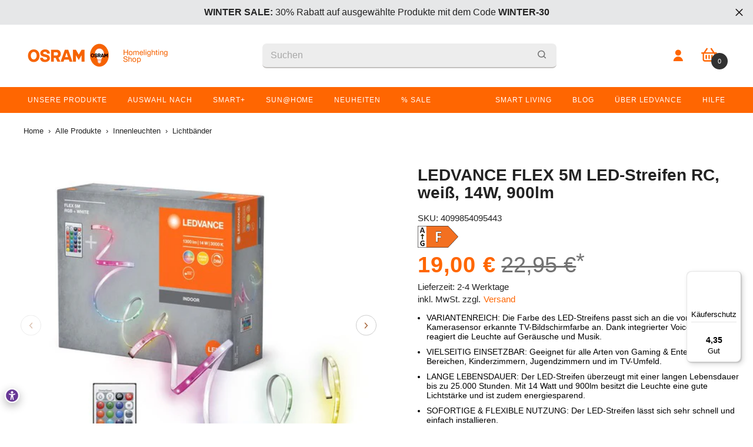

--- FILE ---
content_type: text/html; charset=utf-8
request_url: https://shop.ledvance.com/products/ledvance-flex-5m-led-streifen-rc-weiss-14w-900lm-warmweisses-licht-integrierter-sound-receiver-rgb-farbsensor-fernbedienung-lange-lebensdauer-einfache-montage-schutzklasse-ip20
body_size: 92178
content:















<!doctype html><html class="no-js" lang="de">
    <head>
    <meta name="google-site-verification" content="QaJq1ubzMMv2hESsrO_9rF4PcLHxbxQP8GCBH2UAUSE" />
      
      

    <!-- Google Consent Mode V2 Advanced Mode integration script for Consentmo GDPR Compliance App -->
    <script id="consentmo-gcmv2-advanced-mode-integration">
      const consentOutOfRegion = {
        analytics: true,
        marketing: true,
        functionality: true,
        adsDataRedaction: false,
        urlPassthrough: false,
      };

      window.dataLayer = window.dataLayer || [];
      function gtag(){dataLayer.push(arguments);}

      gtag('consent', 'default', {
        ad_storage: 'denied',
        ad_personalization: 'denied',
        ad_user_data: 'denied',
        analytics_storage: 'denied',
        functionality_storage: 'denied',
        personalization_storage:'denied',
        security_storage: 'granted',
        wait_for_update: 1500
      });

      document.addEventListener('consentmoSignal_onLoad', function(eventData) {
        const csmLoadSignal = eventData.detail || {isActive:false};
        console.log('LIQUID - consentmoSignal_onLoad event', csmLoadSignal);

        if (!csmLoadSignal.isActive) {
          console.log('LIQUID - isActive false - use consentOutOfRegion');
          gtag('consent', 'update', {
            ad_storage: consentOutOfRegion.marketing ? 'granted' : 'denied',
            ad_personalization: consentOutOfRegion.marketing ? 'granted' : 'denied',
            ad_user_data: consentOutOfRegion.marketing ? 'granted' : 'denied',
            analytics_storage: consentOutOfRegion.analytics ? 'granted' : 'denied',
            functionality_storage: consentOutOfRegion.functionality ? 'granted' : 'denied',
            personalization_storage: consentOutOfRegion.functionality ? 'granted' : 'denied',
            security_storage: 'granted',
          });
          gtag('set', 'ads_data_redaction', consentOutOfRegion.adsDataRedaction);
          gtag('set', 'url_passthrough', consentOutOfRegion.urlPassthrough);
          console.log('LIQUID - dataLayer', window.dataLayer);
        } else {
          console.log('LIQUID - set default-consent and subscribe consentmoSignal for consent-update');
          document.addEventListener('consentmoSignal', function(event) {
            const csmSignal = event.detail;
            const consentState = csmSignal.integration?.gcm?.isEnabled ? csmSignal.integration.gcm.state : csmSignal.state;
            console.log('LIQUID - consentmoSignal event', csmSignal);
            console.log('LIQUID - dataLayer', window.dataLayer);

            gtag('consent', 'update', consentState);
            if (csmSignal.integration?.gcm?.isEnabled) {
              gtag('set', 'ads_data_redaction', csmSignal.integration.gcm.adsDataRedaction);
              gtag('set', 'url_passthrough', csmSignal.integration.gcm.urlPassthrough);
            }
          });
        }
      });
    </script>







        <meta charset="utf-8">
        <meta http-equiv="X-UA-Compatible" content="IE=edge">
        <meta name="viewport" content="width=device-width,initial-scale=1">
        <meta name="theme-color" content="">
        <link rel="canonical" href="https://shop.ledvance.com/products/ledvance-flex-5m-led-streifen-rc-weiss-14w-900lm-warmweisses-licht-integrierter-sound-receiver-rgb-farbsensor-fernbedienung-lange-lebensdauer-einfache-montage-schutzklasse-ip20"><link rel="shortcut icon" href="//shop.ledvance.com/cdn/shop/files/favicon-version1-180x180_32x32.png?v=1758112096" type="image/png"><link rel="preconnect" href="https://cdn.shopify.com" crossorigin>
        

<meta property="og:site_name" content="OSRAM Homelighting Shop">
<meta property="og:url" content="https://shop.ledvance.com/products/ledvance-flex-5m-led-streifen-rc-weiss-14w-900lm-warmweisses-licht-integrierter-sound-receiver-rgb-farbsensor-fernbedienung-lange-lebensdauer-einfache-montage-schutzklasse-ip20">
<meta property="og:title" content="LEDVANCE FLEX 5M LED-Streifen RC, weiß, 14W, 900lm">
<meta property="og:type" content="product">
<meta property="og:description" content="Dekorative bunte LED Strips für den Innenbereich mit Fernbedienung. Produkteigenschaften: RGB-Farbsteuerung. Flexible, biegsame LED-Lichtstreifen. Produktvorteile: Einfache und schnelle Installation. Anwendungsgebiete: Wohnräume. Indirekte Beleuchtung. Technische Ausstattung: Vollständiges Montage- und Anschlusszubehör"><meta property="og:image" content="http://shop.ledvance.com/cdn/shop/files/asset13157892.jpg?v=1706798620">
  <meta property="og:image:secure_url" content="https://shop.ledvance.com/cdn/shop/files/asset13157892.jpg?v=1706798620">
  <meta property="og:image:width" content="500">
  <meta property="og:image:height" content="500"><meta property="og:price:amount" content="19,00">
  <meta property="og:price:currency" content="EUR"><meta name="twitter:card" content="summary_large_image">
<meta name="twitter:title" content="LEDVANCE FLEX 5M LED-Streifen RC, weiß, 14W, 900lm">
<meta name="twitter:description" content="Dekorative bunte LED Strips für den Innenbereich mit Fernbedienung. Produkteigenschaften: RGB-Farbsteuerung. Flexible, biegsame LED-Lichtstreifen. Produktvorteile: Einfache und schnelle Installation. Anwendungsgebiete: Wohnräume. Indirekte Beleuchtung. Technische Ausstattung: Vollständiges Montage- und Anschlusszubehör">

        
  <script>window.performance && window.performance.mark && window.performance.mark('shopify.content_for_header.start');</script><meta name="google-site-verification" content="JAbJZZhwmKGpM5YNB_pr-qegI4w6mpcspIEe2hQr518">
<meta name="google-site-verification" content="Hw3n_XVCyuLmMr1a9RRcf8DShdqqEj3Kq7RZkpAcy6M">
<meta name="google-site-verification" content="it5gqkI_Za9vl_cioWubi7FPCqXLieUC3ov84RYo16A">
<meta name="google-site-verification" content="CnC5U_4IPA7ZMmtLSNOto1FJ7TfRTdBOcVzghOSvGgw">
<meta id="shopify-digital-wallet" name="shopify-digital-wallet" content="/19404561/digital_wallets/dialog">
<meta name="shopify-checkout-api-token" content="2d2d7058dd2b0a405b29b0fb7f958b49">
<meta id="in-context-paypal-metadata" data-shop-id="19404561" data-venmo-supported="false" data-environment="production" data-locale="de_DE" data-paypal-v4="true" data-currency="EUR">
<link rel="alternate" type="application/json+oembed" href="https://shop.ledvance.com/products/ledvance-flex-5m-led-streifen-rc-weiss-14w-900lm-warmweisses-licht-integrierter-sound-receiver-rgb-farbsensor-fernbedienung-lange-lebensdauer-einfache-montage-schutzklasse-ip20.oembed">
<script async="async" src="/checkouts/internal/preloads.js?locale=de-DE"></script>
<script id="apple-pay-shop-capabilities" type="application/json">{"shopId":19404561,"countryCode":"DE","currencyCode":"EUR","merchantCapabilities":["supports3DS"],"merchantId":"gid:\/\/shopify\/Shop\/19404561","merchantName":"OSRAM Homelighting Shop","requiredBillingContactFields":["postalAddress","email"],"requiredShippingContactFields":["postalAddress","email"],"shippingType":"shipping","supportedNetworks":["visa","maestro","masterCard"],"total":{"type":"pending","label":"OSRAM Homelighting Shop","amount":"1.00"},"shopifyPaymentsEnabled":true,"supportsSubscriptions":true}</script>
<script id="shopify-features" type="application/json">{"accessToken":"2d2d7058dd2b0a405b29b0fb7f958b49","betas":["rich-media-storefront-analytics"],"domain":"shop.ledvance.com","predictiveSearch":true,"shopId":19404561,"locale":"de"}</script>
<script>var Shopify = Shopify || {};
Shopify.shop = "osram-lamps-testshop.myshopify.com";
Shopify.locale = "de";
Shopify.currency = {"active":"EUR","rate":"1.0"};
Shopify.country = "DE";
Shopify.theme = {"name":"[LIVE][GIT][ELLA UPDATE] Live Theme 22.6.23","id":143546777865,"schema_name":"Ella","schema_version":"6.0.0","theme_store_id":null,"role":"main"};
Shopify.theme.handle = "null";
Shopify.theme.style = {"id":null,"handle":null};
Shopify.cdnHost = "shop.ledvance.com/cdn";
Shopify.routes = Shopify.routes || {};
Shopify.routes.root = "/";</script>
<script type="module">!function(o){(o.Shopify=o.Shopify||{}).modules=!0}(window);</script>
<script>!function(o){function n(){var o=[];function n(){o.push(Array.prototype.slice.apply(arguments))}return n.q=o,n}var t=o.Shopify=o.Shopify||{};t.loadFeatures=n(),t.autoloadFeatures=n()}(window);</script>
<script id="shop-js-analytics" type="application/json">{"pageType":"product"}</script>
<script defer="defer" async type="module" src="//shop.ledvance.com/cdn/shopifycloud/shop-js/modules/v2/client.init-shop-cart-sync_XknANqpX.de.esm.js"></script>
<script defer="defer" async type="module" src="//shop.ledvance.com/cdn/shopifycloud/shop-js/modules/v2/chunk.common_DvdeXi9P.esm.js"></script>
<script type="module">
  await import("//shop.ledvance.com/cdn/shopifycloud/shop-js/modules/v2/client.init-shop-cart-sync_XknANqpX.de.esm.js");
await import("//shop.ledvance.com/cdn/shopifycloud/shop-js/modules/v2/chunk.common_DvdeXi9P.esm.js");

  window.Shopify.SignInWithShop?.initShopCartSync?.({"fedCMEnabled":true,"windoidEnabled":true});

</script>
<script>(function() {
  var isLoaded = false;
  function asyncLoad() {
    if (isLoaded) return;
    isLoaded = true;
    var urls = ["https:\/\/loox.io\/widget\/NkWADYhvr5\/loox.1617873485738.js?shop=osram-lamps-testshop.myshopify.com","https:\/\/d23dclunsivw3h.cloudfront.net\/redirect-app.js?shop=osram-lamps-testshop.myshopify.com","\/\/cdn.shopify.com\/proxy\/74e702a1e10bce4a9d6a307ad08603b467b3a4a8872d3e15d730cb8bd34756bf\/shopify-script-tags.s3.eu-west-1.amazonaws.com\/smartseo\/instantpage.js?shop=osram-lamps-testshop.myshopify.com\u0026sp-cache-control=cHVibGljLCBtYXgtYWdlPTkwMA","https:\/\/dr4qe3ddw9y32.cloudfront.net\/awin-shopify-integration-code.js?aid=23063\u0026v=shopifyApp_5.2.3\u0026ts=1755099131296\u0026shop=osram-lamps-testshop.myshopify.com","https:\/\/na.shgcdn3.com\/pixel-collector.js?shop=osram-lamps-testshop.myshopify.com","https:\/\/widgets.automizely.com\/aftership\/gmv.js?organization_id=33c8607780ba4a6db90935d18443e89c\u0026shop=osram-lamps-testshop.myshopify.com","\/\/backinstock.useamp.com\/widget\/40344_1767156628.js?category=bis\u0026v=6\u0026shop=osram-lamps-testshop.myshopify.com","https:\/\/tseish-app.connect.trustedshops.com\/esc.js?apiBaseUrl=aHR0cHM6Ly90c2Vpc2gtYXBwLmNvbm5lY3QudHJ1c3RlZHNob3BzLmNvbQ==\u0026instanceId=b3NyYW0tbGFtcHMtdGVzdHNob3AubXlzaG9waWZ5LmNvbQ==\u0026shop=osram-lamps-testshop.myshopify.com"];
    for (var i = 0; i < urls.length; i++) {
      var s = document.createElement('script');
      s.type = 'text/javascript';
      s.async = true;
      s.src = urls[i];
      var x = document.getElementsByTagName('script')[0];
      x.parentNode.insertBefore(s, x);
    }
  };
  if(window.attachEvent) {
    window.attachEvent('onload', asyncLoad);
  } else {
    window.addEventListener('load', asyncLoad, false);
  }
})();</script>
<script id="__st">var __st={"a":19404561,"offset":3600,"reqid":"70e935ac-db01-48e3-8b95-c33b0d68ecf1-1768870241","pageurl":"shop.ledvance.com\/products\/ledvance-flex-5m-led-streifen-rc-weiss-14w-900lm-warmweisses-licht-integrierter-sound-receiver-rgb-farbsensor-fernbedienung-lange-lebensdauer-einfache-montage-schutzklasse-ip20","u":"a4128fcf2891","p":"product","rtyp":"product","rid":8286067720457};</script>
<script>window.ShopifyPaypalV4VisibilityTracking = true;</script>
<script id="form-persister">!function(){'use strict';const t='contact',e='new_comment',n=[[t,t],['blogs',e],['comments',e],[t,'customer']],o='password',r='form_key',c=['recaptcha-v3-token','g-recaptcha-response','h-captcha-response',o],s=()=>{try{return window.sessionStorage}catch{return}},i='__shopify_v',u=t=>t.elements[r],a=function(){const t=[...n].map((([t,e])=>`form[action*='/${t}']:not([data-nocaptcha='true']) input[name='form_type'][value='${e}']`)).join(',');var e;return e=t,()=>e?[...document.querySelectorAll(e)].map((t=>t.form)):[]}();function m(t){const e=u(t);a().includes(t)&&(!e||!e.value)&&function(t){try{if(!s())return;!function(t){const e=s();if(!e)return;const n=u(t);if(!n)return;const o=n.value;o&&e.removeItem(o)}(t);const e=Array.from(Array(32),(()=>Math.random().toString(36)[2])).join('');!function(t,e){u(t)||t.append(Object.assign(document.createElement('input'),{type:'hidden',name:r})),t.elements[r].value=e}(t,e),function(t,e){const n=s();if(!n)return;const r=[...t.querySelectorAll(`input[type='${o}']`)].map((({name:t})=>t)),u=[...c,...r],a={};for(const[o,c]of new FormData(t).entries())u.includes(o)||(a[o]=c);n.setItem(e,JSON.stringify({[i]:1,action:t.action,data:a}))}(t,e)}catch(e){console.error('failed to persist form',e)}}(t)}const f=t=>{if('true'===t.dataset.persistBound)return;const e=function(t,e){const n=function(t){return'function'==typeof t.submit?t.submit:HTMLFormElement.prototype.submit}(t).bind(t);return function(){let t;return()=>{t||(t=!0,(()=>{try{e(),n()}catch(t){(t=>{console.error('form submit failed',t)})(t)}})(),setTimeout((()=>t=!1),250))}}()}(t,(()=>{m(t)}));!function(t,e){if('function'==typeof t.submit&&'function'==typeof e)try{t.submit=e}catch{}}(t,e),t.addEventListener('submit',(t=>{t.preventDefault(),e()})),t.dataset.persistBound='true'};!function(){function t(t){const e=(t=>{const e=t.target;return e instanceof HTMLFormElement?e:e&&e.form})(t);e&&m(e)}document.addEventListener('submit',t),document.addEventListener('DOMContentLoaded',(()=>{const e=a();for(const t of e)f(t);var n;n=document.body,new window.MutationObserver((t=>{for(const e of t)if('childList'===e.type&&e.addedNodes.length)for(const t of e.addedNodes)1===t.nodeType&&'FORM'===t.tagName&&a().includes(t)&&f(t)})).observe(n,{childList:!0,subtree:!0,attributes:!1}),document.removeEventListener('submit',t)}))}()}();</script>
<script integrity="sha256-4kQ18oKyAcykRKYeNunJcIwy7WH5gtpwJnB7kiuLZ1E=" data-source-attribution="shopify.loadfeatures" defer="defer" src="//shop.ledvance.com/cdn/shopifycloud/storefront/assets/storefront/load_feature-a0a9edcb.js" crossorigin="anonymous"></script>
<script data-source-attribution="shopify.dynamic_checkout.dynamic.init">var Shopify=Shopify||{};Shopify.PaymentButton=Shopify.PaymentButton||{isStorefrontPortableWallets:!0,init:function(){window.Shopify.PaymentButton.init=function(){};var t=document.createElement("script");t.src="https://shop.ledvance.com/cdn/shopifycloud/portable-wallets/latest/portable-wallets.de.js",t.type="module",document.head.appendChild(t)}};
</script>
<script data-source-attribution="shopify.dynamic_checkout.buyer_consent">
  function portableWalletsHideBuyerConsent(e){var t=document.getElementById("shopify-buyer-consent"),n=document.getElementById("shopify-subscription-policy-button");t&&n&&(t.classList.add("hidden"),t.setAttribute("aria-hidden","true"),n.removeEventListener("click",e))}function portableWalletsShowBuyerConsent(e){var t=document.getElementById("shopify-buyer-consent"),n=document.getElementById("shopify-subscription-policy-button");t&&n&&(t.classList.remove("hidden"),t.removeAttribute("aria-hidden"),n.addEventListener("click",e))}window.Shopify?.PaymentButton&&(window.Shopify.PaymentButton.hideBuyerConsent=portableWalletsHideBuyerConsent,window.Shopify.PaymentButton.showBuyerConsent=portableWalletsShowBuyerConsent);
</script>
<script data-source-attribution="shopify.dynamic_checkout.cart.bootstrap">document.addEventListener("DOMContentLoaded",(function(){function t(){return document.querySelector("shopify-accelerated-checkout-cart, shopify-accelerated-checkout")}if(t())Shopify.PaymentButton.init();else{new MutationObserver((function(e,n){t()&&(Shopify.PaymentButton.init(),n.disconnect())})).observe(document.body,{childList:!0,subtree:!0})}}));
</script>
<link id="shopify-accelerated-checkout-styles" rel="stylesheet" media="screen" href="https://shop.ledvance.com/cdn/shopifycloud/portable-wallets/latest/accelerated-checkout-backwards-compat.css" crossorigin="anonymous">
<style id="shopify-accelerated-checkout-cart">
        #shopify-buyer-consent {
  margin-top: 1em;
  display: inline-block;
  width: 100%;
}

#shopify-buyer-consent.hidden {
  display: none;
}

#shopify-subscription-policy-button {
  background: none;
  border: none;
  padding: 0;
  text-decoration: underline;
  font-size: inherit;
  cursor: pointer;
}

#shopify-subscription-policy-button::before {
  box-shadow: none;
}

      </style>
<script id="sections-script" data-sections="header" defer="defer" src="//shop.ledvance.com/cdn/shop/t/128/compiled_assets/scripts.js?v=376567"></script>
<script>window.performance && window.performance.mark && window.performance.mark('shopify.content_for_header.end');</script>
  





  <script type="text/javascript">
    
      window.__shgMoneyFormat = window.__shgMoneyFormat || {"CZK":{"currency":"CZK","currency_symbol":"Kč","currency_symbol_location":"right","decimal_places":2,"decimal_separator":",","thousands_separator":"."},"DKK":{"currency":"DKK","currency_symbol":"kr.","currency_symbol_location":"right","decimal_places":2,"decimal_separator":",","thousands_separator":"."},"EUR":{"currency":"EUR","currency_symbol":"€","currency_symbol_location":"right","decimal_places":2,"decimal_separator":",","thousands_separator":"."},"PLN":{"currency":"PLN","currency_symbol":"zł","currency_symbol_location":"right","decimal_places":2,"decimal_separator":",","thousands_separator":"."}};
    
    window.__shgCurrentCurrencyCode = window.__shgCurrentCurrencyCode || {
      currency: "EUR",
      currency_symbol: "€",
      decimal_separator: ".",
      thousands_separator: ",",
      decimal_places: 2,
      currency_symbol_location: "left"
    };
  </script>






        <style>
            
            
            :root {
        /* Settings Body */
        
            --font-body-family: Helvetica,Arial, sans-serif;
        
        --font-body-size: 16px;
        --font-body-weight: 400;
        --body-line-height: 16px;
        --body-letter-spacing: 0px;

        /* Settings Heading */
        
            --font-heading-family: Helvetica,Arial, sans-serif;
        
        --font-heading-size: 20px;
        --font-heading-weight: 700;
        --font-heading-style: normal;
        --heading-line-height: 32px;
        --heading-letter-spacing: 0;
        --heading-text-transform: none;
        --heading-border-height: 2px;

        /* Settings Navigation */
        /* Menu Lv1 */
        
            --font-menu-lv1-family: Helvetica,Arial, sans-serif;
        
        --font-menu-lv1-size: 12px;
        --font-menu-lv1-weight: 500;
        --menu-lv1-line-height: 22px;
        --menu-lv1-letter-spacing: -0.2px;
        --menu-lv1-text-transform: none;

        /* Menu Lv2 */
        
            --font-menu-lv2-family: Helvetica,Arial, sans-serif;
        
        --font-menu-lv2-size: 12px;
        --font-menu-lv2-weight: 400;
        --menu-lv2-line-height: 12px;
        --menu-lv2-letter-spacing: .02em;
        --menu-lv2-text-transform: none;

        /* Menu Lv3 */
        
            --font-menu-lv3-family: Helvetica,Arial, sans-serif;
        
        --font-menu-lv3-size: 12px;
        --font-menu-lv3-weight: 400;
        --menu-lv3-line-height: 12px;
        --menu-lv3-letter-spacing: .02em;
        --menu-lv3-text-transform: none;

        /* Mega Menu Lv2 */
        
            --font-mega-menu-lv2-family: Helvetica,Arial, sans-serif;
        
        --font-mega-menu-lv2-size: 14px;
        --font-mega-menu-lv2-weight: 600;
        --font-mega-menu-lv2-style: normal;
        --mega-menu-lv2-line-height: 14px;
        --mega-menu-lv2-letter-spacing: .02em;
        --mega-menu-lv2-text-transform: none;

        /* Mega Menu Lv3 */
        
            --font-mega-menu-lv3-family: Helvetica,Arial, sans-serif;
        
        --font-mega-menu-lv3-size: 12px;
        --font-mega-menu-lv3-weight: 400;
        --mega-menu-lv3-line-height: 16px;
        --mega-menu-lv3-letter-spacing: .02em;
        --mega-menu-lv3-text-transform: none;

        /* Product Card Title */--product-title-font: Helvetica,Arial, sans-serif;--product-title-font-size : 16px;
        --product-title-font-weight : 400;
        --product-title-line-height: 20px;
        --product-title-letter-spacing: .02em;
        --product-title-line-text : 2;
        --product-title-text-transform : none;
        --product-title-margin-bottom: 10px;

        /* Product Card Vendor */--product-vendor-font: Helvetica,Arial, sans-serif;--product-vendor-font-size : 11px;
        --product-vendor-font-weight : 400;
        --product-vendor-font-style : normal;
        --product-vendor-line-height: 22px;
        --product-vendor-letter-spacing: .02em;
        --product-vendor-text-transform : uppercase;
        --product-vendor-margin-bottom: 0px;

        /* Product Card Price */--product-price-font: Helvetica,Arial, sans-serif;--product-price-font-size : 20px;
        --product-price-font-weight : 700;
        --product-price-line-height: 16px;
        --product-price-letter-spacing: .02em;
        --product-price-margin-top: 0px;
        --product-price-margin-bottom: 13px;

        /* Product Card Badge */--badge-font: Helvetica,Arial, sans-serif;--badge-font-size : 12px;
        --badge-font-weight : 400;
        --badge-text-transform : none;
        --badge-letter-spacing: .02em;
        --badge-line-height: 20px;
        --badge-border-radius: 0px;
        --badge-padding-top: 0px;
        --badge-padding-bottom: 0px;
        --badge-padding-left-right: 8px;
        --badge-postion-top: 0px;
        --badge-postion-left-right: 0px;

        /* Product Quickview */
        --product-quickview-font-size : 12px;
        --product-quickview-line-height: 23px;
        --product-quickview-border-radius: 1px;
        --product-quickview-padding-top: 0px;
        --product-quickview-padding-bottom: 0px;
        --product-quickview-padding-left-right: 7px;--product-quickview-box-shadow: none;/* Blog Card Tile */--blog-title-font: Helvetica,Arial, sans-serif;--blog-title-font-size : 20px;
        --blog-title-font-weight : 700;
        --blog-title-line-height: 29px;
        --blog-title-letter-spacing: .09em;
        --blog-title-text-transform : uppercase;

        /* Blog Card Info (Date, Author) */--blog-info-font: Helvetica,Arial, sans-serif;--blog-info-font-size : 12px;
        --blog-info-font-weight : 400;
        --blog-info-line-height: 20px;
        --blog-info-letter-spacing: .02em;
        --blog-info-text-transform : uppercase;

        /* Button 1 */--btn-1-font-family: Helvetica,Arial, sans-serif;--btn-1-font-size: 12px;
        --btn-1-font-weight: 700;
        --btn-1-text-transform: uppercase;
        --btn-1-line-height: 22px;
        --btn-1-letter-spacing: .05em;
        --btn-1-text-align: center;
        --btn-1-border-radius: 0px;
        --btn-1-border-width: 1px;
        --btn-1-border-style: solid;
        --btn-1-padding-top: 10px;
        --btn-1-padding-bottom: 10px;
        --btn-1-horizontal-length: 0px;
        --btn-1-vertical-length: 0px;
        --btn-1-blur-radius: 0px;
        --btn-1-spread: 0px;
        
        
        
          --btn-1-all-bg-opacity-hover: rgba(0, 0, 0, 0.5);
        
        
            --btn-1-inset: ;
        

        /* Button 2 */--btn-2-font-family: Helvetica,Arial, sans-serif;--btn-2-font-size: 18px;
        --btn-2-font-weight: 700;
        --btn-2-text-transform: uppercase;
        --btn-2-line-height: 23px;
        --btn-2-letter-spacing: .05em;
        --btn-2-text-align: right;
        --btn-2-border-radius: 6px;
        --btn-2-border-width: 1px;
        --btn-2-border-style: solid;
        --btn-2-padding-top: 20px;
        --btn-2-padding-bottom: 20px;
        --btn-2-horizontal-length: 4px;
        --btn-2-vertical-length: 4px;
        --btn-2-blur-radius: 7px;
        --btn-2-spread: 0px;
        
        
          --btn-2-all-bg-opacity: rgba(25, 145, 226, 0.5);
        
        
          --btn-2-all-bg-opacity-hover: rgba(0, 0, 0, 0.5);
        
        
            --btn-2-inset: ;
        

        /* Button 3 */--btn-3-font-family: Helvetica,Arial, sans-serif;--btn-3-font-size: 14px;
        --btn-3-font-weight: 700;
        --btn-3-text-transform: uppercase;
        --btn-3-line-height: 22px;
        --btn-3-letter-spacing: .05em;
        --btn-3-text-align: center;
        --btn-3-border-radius: 0px;
        --btn-3-border-width: 1px;
        --btn-3-border-style: solid;
        --btn-3-padding-top: 10px;
        --btn-3-padding-bottom: 10px;
        --btn-3-horizontal-length: 0px;
        --btn-3-vertical-length: 0px;
        --btn-3-blur-radius: 0px;
        --btn-3-spread: 0px;
        
        
          --btn-3-all-bg-opacity: rgba(0, 0, 0, 0.1);
        
        
          --btn-3-all-bg-opacity-hover: rgba(0, 0, 0, 0.1);
        

        
            --btn-3-inset: ;
        

        /* Footer Heading */--footer-heading-font-family: Helvetica,Arial, sans-serif;--footer-heading-font-size : 18px;
        --footer-heading-font-weight : 600;
        --footer-heading-line-height : 18px;
        --footer-heading-letter-spacing : .05em;
        --footer-heading-text-transform : none;

        /* Footer Link */--footer-link-font-family: Helvetica,Arial, sans-serif;--footer-link-font-size : 16px;
        --footer-link-font-weight : 400;
        --footer-link-line-height : 14px;
        --footer-link-letter-spacing : .02em;
        --footer-link-text-transform : none;

        --footer-copy-font-size : 11px;
        /* Page Title */
        
            --font-page-title-family: Helvetica,Arial, sans-serif;
        
        --font-page-title-size: 24px;
        --font-page-title-weight: 700;
        --font-page-title-style: normal;
        --page-title-line-height: 20px;
        --page-title-letter-spacing: .05em;
        --page-title-text-transform: uppercase;

        /* Font Product Tab Title */
        --font-tab-type-1: Helvetica,Arial, sans-serif;
        --font-tab-type-2: Helvetica,Arial, sans-serif;

        /* Text Size */
        --text-size-font-size : 10px;
        --text-size-font-weight : 400;
        --text-size-line-height : 22px;
        --text-size-letter-spacing : 0;
        --text-size-text-transform : uppercase;
        --text-size-color : #787878;

        /* Font Weight */
        --font-weight-normal: 400;
        --font-weight-medium: 500;
        --font-weight-semibold: 600;
        --font-weight-bold: 700;
        --font-weight-bolder: 800;
        --font-weight-black: 900;

        /* Radio Button */
        --form-label-checkbox-before-bg: #fff;
        --form-label-checkbox-before-border: #cecece;
        --form-label-checkbox-before-bg-checked: #000;

        /* Conatiner */
        --header-custom-width-container: 1600px;
        --body-custom-width-container: 1600px;
        --footer-custom-width-container: 1600px;

        /* Layout Boxed */
        --color-background-layout-boxed: #f8f8f8;/* Arrow */
        --position-horizontal-slick-arrow: 0;

        /* General Color*/
        --color-text: #232323;
        --color-text2: #ff6600;
        --color-global: #232323;
        --color-white: #FFFFFF;
        --color-grey: #a7a7a7;
        --color-black: #232323;
        --color-base-text-rgb: 35, 35, 35;
        --color-base-text2-rgb: 255, 102, 0;
        --color-background: #ffffff;
        --color-background-rgb: 255, 255, 255;
        --color-background-overylay: rgba(255, 255, 255, 0.9);
        --color-base-accent-text: ;
        --color-base-accent-1: ;
        --color-base-accent-2: ;
        --color-link: #232323;
        --color-link-hover: #232323;
        --color-error: #D93333;
        --color-error-bg: #ffe3d6;
        --color-success: #5A5A5A;
        --color-success-bg: #DFF0D8;
        --color-info: #202020;
        --color-info-bg: #FFF2DD;
        --color-link-underline: rgba(35, 35, 35, 0.5);

        --color-breadcrumb: #999999;
        --colors-breadcrumb-hover: #232323;
        --colors-breadcrumb-active: #999999;

        --border-global: #e6e6e6;
        --bg-global: #f3f3f3;

        --bg-planceholder: #fafafa;

        --color-warning: #fff;
        --bg-warning: #e0b252;

        --color-background-10 : #e9e9e9;
        --color-background-20 : #d3d3d3;
        --color-background-30 : #bdbdbd;
        --color-background-50 : #919191;
        --color-background-global : #919191;

        /* Arrow Color */
        --arrow-color: #323232;
        --arrow-background-color: #fff;
        --arrow-border-color: #ccc;
        --arrow-color-hover: #323232;
        --arrow-background-color-hover: #f8f8f8;
        --arrow-border-color-hover: #f8f8f8;

        --arrow-width: 35px;
        --arrow-height: 35px;
        --arrow-size: px;
        --arrow-size-icon: 17px;
        --arrow-border-radius: 50%;
        --arrow-border-width: 1px;

        /* Pagination Color */
        --pagination-item-color: #232323;
        --pagination-item-color-active: #232323;
        --pagination-item-bg-color: 
        #fff;
        --pagination-item-bg-color-active: #fff;
        --pagination-item-border-color: #fff;
        --pagination-item-border-color-active: #ffffff;

        --pagination-arrow-color: #232323;
        --pagination-arrow-color-active: #3c3c3c;
        --pagination-arrow-bg-color: #fff;
        --pagination-arrow-bg-color-active: #fff;
        --pagination-arrow-border-color: #fff;
        --pagination-arrow-border-color-active: #fff;

        /* Dots Color */
        --dots-color: transparent;
        --dots-border-color: #323232;
        --dots-color-active: #323232;
        --dots-border-color-active: #323232;
        --dots-style2-background-opacity: #00000050;
        --dots-width: 12px;
        --dots-height: 12px;

        /* Button Color */
        --btn-1-color: #FFFFFF;
        --btn-1-bg: #ff6600;
        --btn-1-border: #ff6600;
        --btn-1-color-hover: #ff6600;
        --btn-1-bg-hover: #ffffff;
        --btn-1-border-hover: #ff6600;

        --btn-2-color: #232323;
        --btn-2-bg: #FFFFFF;
        --btn-2-border: #e9e8e8;
        --btn-2-color-hover: #FFFFFF;
        --btn-2-bg-hover: #232323;
        --btn-2-border-hover: #232323;

        --btn-3-color: #FFFFFF;
        --btn-3-bg: #e9514b;
        --btn-3-border: #e9514b;
        --btn-3-color-hover: #ffffff;
        --btn-3-bg-hover: #e9514b;
        --btn-3-border-hover: #e9514b;

        --anchor-transition: all ease .3s;
        --bg-white: #ffffff;
        --bg-black: #000000;
        --bg-grey: #808080;
        --icon: var(--color-text);
        --text-cart: #3c3c3c;
        --duration-short: 100ms;
        --duration-default: 350ms;
        --duration-long: 500ms;

        --form-input-bg: #ffffff;
        --form-input-border: #c7c7c7;
        --form-input-color: #232323;;
        --form-input-placeholder: #a7a7a7;
        --form-label: #232323;

        --new-badge-color: #232323;
        --new-badge-bg: #FFFFFF;
        --sale-badge-color: #ffffff;
        --sale-badge-bg: #ff8b21;
        --sold-out-badge-color: #ffffff;
        --sold-out-badge-bg: #c1c1c1;
        --custom-badge-color: #ffffff;
        --custom-badge-bg: #ffbb49;
        --bundle-badge-color: #ffffff;
        --bundle-badge-bg: #232323;

        --product-title-color : #232323;
        --product-title-color-hover : #232323;
        --product-vendor-color : #969696;
        --product-price-color : #ff6600;
        --product-sale-price-color : #ff6600;
        --product-compare-price-color : #727272;
        --product-review-full-color : #232323;
        --product-review-empty-color : #A4A4A4;
        --product-swatch-border : #cbcbcb;
        --product-swatch-border-active : #232323;
        --product-swatch-width : 40px;
        --product-swatch-height : 40px;
        --product-swatch-border-radius : 0px;
        --product-swatch-color-width : 40px;
        --product-swatch-color-height : 40px;
        --product-swatch-color-border-radius : 20px;
        --product-wishlist-color : #232323;
        --product-wishlist-bg : #ffffff;
        --product-wishlist-color-added : #ffffff;
        --product-wishlist-bg-added : #232323;
        --product-compare-color : #232323;
        --product-compare-bg : #FFFFFF;
        --product-compare-color-added : #ff6600;
        --product-compare-bg-added : #FFFFFF;

        --product-hot-stock-text-color : #ff6600;

        --product-quick-view-color : #232323;
        
          --product-quick-view-bg : #FFFFFF;
        
        --product-quick-view-color-hover : #FFFFFF;
        --product-quick-view-bg-hover : #232323;

        --product-action-color : #232323;
        --product-action-bg : #ffffff;
        --product-action-border : #232323;
        --product-action-color-hover : #FFFFFF;
        --product-action-bg-hover : #232323;
        --product-action-border-hover : #232323;

        /* Multilevel Category Filter */
        --color-label-multiLevel-categories: #232323;
        --bg-label-multiLevel-categories: #fff;
        --color-button-multiLevel-categories: #fff;
        --bg-button-multiLevel-categories: #ff8b21;
        --border-button-multiLevel-categories: transparent;
        --hover-color-button-multiLevel-categories: #fff;
        --hover-bg-button-multiLevel-categories: #ff8b21;--cart-item-bg : #ffffff;
            --cart-item-border : #e8e8e8;
            --cart-item-border-width : 1px;
            --cart-item-border-style : solid;

        --w-product-swatch-custom: 30px;
        --h-product-swatch-custom: 30px;
        --w-product-swatch-custom-mb: 20px;
        --h-product-swatch-custom-mb: 20px;
        --font-size-product-swatch-more: 12px;

        --swatch-border : #cbcbcb;
        --swatch-border-active : #232323;

        --variant-size: #232323;
        --variant-size-border: #e7e7e7;
        --variant-size-bg: #ffffff;
        --variant-size-hover: #ffffff;
        --variant-size-border-hover: #232323;
        --variant-size-bg-hover: #232323;

        --variant-bg : #ffffff;
        --variant-color : #232323;
        --variant-bg-active : #ffffff;
        --variant-color-active : #232323;

        /* Font Size Text Social */
        --fontsize-text-social: 12px;

        /* Sidebar Animation */
        --page-content-distance: 64px;
        --sidebar-content-distance: 40px;
        --button-transition-ease: cubic-bezier(.25,.46,.45,.94);

        /* Loading Spinner Color */
        --spinner-top-color: #ff6600;
        --spinner-right-color: #f8f8f8;
        --spinner-bottom-color: #ff6600;
        --spinner-left-color: #f8f8f8;
    }
</style>


        <link href="//shop.ledvance.com/cdn/shop/t/128/assets/base.css?v=171772983902856329651761122433" rel="stylesheet" type="text/css" media="all" />
<link href="//shop.ledvance.com/cdn/shop/t/128/assets/custom.css?v=111965341228604286391700641616" rel="stylesheet" type="text/css" media="all" />
<script>document.documentElement.className = document.documentElement.className.replace('no-js', 'js');</script>

	<script>var loox_global_hash = '1768727065172';</script><style>.loox-reviews-default { max-width: 1200px; margin: 0 auto; }.loox-rating .loox-icon { color:#ff6600; }
:root { --lxs-rating-icon-color: #ff6600; }</style>

  

<script type="text/javascript">
  
    window.SHG_CUSTOMER = null;
  
</script>







  <!-- Added with Analyzify V2.3 - Nov 15, 2022 5:10 pm -->


<!-- Google Tag Manager -->
<script>
    (function(w,d,s,l,i){w[l]=w[l]||[];w[l].push({'gtm.start':
    new Date().getTime(),event:'gtm.js'});var f=d.getElementsByTagName(s)[0],
    j=d.createElement(s),dl=l!='dataLayer'?'&l='+l:'';j.async=true;j.src=
    'https://www.googletagmanager.com/gtm.js?id='+i+dl;f.parentNode.insertBefore(j,f);
    })(window,document,'script','dataLayer','GTM-MR67L62');
</script>
<!-- End Google Tag Manager -->


<script
  type="text/javascript"
>
    window.dataLayer = window.dataLayer || [];
    window.analyzify = {
        "pageFly" : false, //Set this true if you are using PageFly in your website
        "send_unhashed_email": false, //Set this true if you would like to collect unhashed email address of logged in users.
        "g_feed_region": "DE", //Change this if your Google Ads feed is in another region
        //Modify the following button attributes if you do not see any ee_addToCart datalayer event when you click add to cart button in any product detail page.
        "addtocart_btn_attributes": {
            "name": ["add-to-cart", "add"],
            "data-add-to-cart-text": ["Add to Cart"],
            "class": ["button-add", "add-to-cart", "add_to_cart", "buttonAddtoCart", "product-form__add-to-cart", "gtmatc", "product-form__cart-submit", "AddToCartText", "AddToCart", "AddToCart-product-template", "product__add-to-cart"],
            "id": []
        },
        //Modify the following element attribute if you see that quantity being pushed to datalayer is wrong when you try to add the a product to the cart with more than 1 as quantity.
        "product_quantity":{
            "name": ["quantity"]
        },
        //Modify the following button attributes if you do not see any ee_removeFromCart datalayer event when you remove any item from the cart in the cart page.
        "removefromcart_btn_attributes": {
            "data-remove-item": ["cart-template"],
            "data-cart-remove": ["Remove"],
            "aria-label": ["Remove"],
            "class": ["cart__remove-btn", "cart__remove", "cart__removee", "cart-item__remove", "item-remove"],
            "id": [],
            "href": ["/cart/change?id=", "/cart/change?line="]
        },
        //Modify the following button attributes if you do not see ee_checkout datalayer event when you click "checkout" button in the cart page or cart drawer.
        "checkout_btn_attributes": {
            "name": ["checkout"],
            "class": ["button-checkout", "checkout-btn", "upcart-checkout-button", "cart__submit"],
            "href": ["/checkout"]
        },
        //Modify the following button attributes if you do not see any ee_productClick datalayer event when you click to a product in collection pages.
        "collection_prod_click_attributes":{
            "href": ["/products/"]
        },
        //Modify the following button attributes if you do not see any ee_addToCart datalayer event when you click add to cart button in any collection pages.
        "collection_atc_attributes":{
            "name": ["add-to-cart", "add"],
            "class": ["hit-buy-button", "product-form__cart-submit", "spf-product__form-btn-addtocart", "add-to-cart"],
            "type": ["submit"],
            "aria-label": ["Add to cart"]
        },
        //Modify the following button attributes if you do not see any ee_productClick datalayer event when you click to a product in search result pages.
        "search_prod_click_attributes":{
            "href": ["/products/"]
        },
        "version": "2.31", //Analyzify version installed to this store
        "logging": false, //Enable this to see Analyzify logs in console
        "logs": [],
        "stopAtLog": false //To use a debugger while logging
    };

    analyzify.log = function(t) {
        if (window.analyzify.logging == true && t !== null) {
            if (typeof(t) == "object") {
                window.console.log("** Analyzify Logger:");
                window.console.log(t);
            } else {
                window.console.log("** Analyzify Logger: " + t);
            }

            analyzify.logs.push(t);
            if (analyzify.stopAtLog == true) {
                debugger;
            }
        }
    };
    window.analyzify.Initialize = function() {
        window.analyzify.loadScript = function(callback) {
            callback();
        }

        window.analyzify.AppStart = function(){

            var detected_cart = {"note":null,"attributes":{},"original_total_price":0,"total_price":0,"total_discount":0,"total_weight":0.0,"item_count":0,"items":[],"requires_shipping":false,"currency":"EUR","items_subtotal_price":0,"cart_level_discount_applications":[],"checkout_charge_amount":0};
            var detected_currency = detected_cart.currency;

            

            var sh_info_obj = {
                event: "sh_info",
                page_type: "Product",
                page_currency: detected_currency,
                user: {
                    
                    type: "visitor"
                    
                }
            }
            

            window.dataLayer.push(sh_info_obj);

            window.analyzify.GetClickedProductPosition = function(elementHref, sku){
                if(sku != ''){
                    var collection = null;
                    
                    return 0;
                }else{
                    var elementIndex = -1
                    collectionProductsElements = document.querySelectorAll('a[href*="/products/"]');
                    collectionProductsElements.forEach(function(element,index){
                        if (element.href.includes(elementHref)) {elementIndex = index + 1};
                    });
                    return elementIndex
                }
            }

            

window.analyzify.CollectionPageHandle = function(){
    
    var collection = null;
    var collectionAllProducts = null;
    var collectionTitle = ``;
    var collectionId = ``;
    var collectionProducts = [];
    var collectionProductsPosition = []; // we need to talk about, this data can be taken from DOM only (filter ON/OFF)

    

    window.dataLayer.push({
        event: 'view_item_list',
        ecommerce: {
            item_list_id: collectionId,
            item_list_name: collectionTitle,
            currency: detected_currency,
            items: collectionProducts
        }
    });
}


            

            window.analyzify.SearchPageHandle = function(){
                
            var searchTerm = ``;
            var searchResults = parseInt(``);
            var searchResultsJson = null;
            var searchProductsBrand = [];
            var searchProductsType = [];
            var searchProductsSku = [];
            var searchProductsNames = [];
            var searchProductsIds = [];
            var searchProductsPrices = [];
            var searchProductsPosition = [];
            var searchGproductId = [];
            var searchVariantId = [];
            var searchVariantTitle = [];
            

                

                window.dataLayer.push({
                    event: 'search',
                    page_type: 'search',
                    search_term: searchTerm,
                    search_results: searchResults,
                    product_brand: searchProductsBrand,
                    product_type: searchProductsType,
                    product_sku: searchProductsSku,
                    product_name: searchProductsNames,
                    product_id: searchProductsIds,
                    product_price: searchProductsPrices,
                    currency: detected_currency,
                    product_position: searchProductsPosition,
                    product_list_id: 'search',
                    product_list_name: 'Search',
                    g_product_id: searchGproductId,
                    variant_id: searchVariantId,
                    variant_title: searchVariantTitle
                });
            }

            var productJson = {"id":8286067720457,"title":"LEDVANCE FLEX 5M LED-Streifen RC, weiß, 14W, 900lm","handle":"ledvance-flex-5m-led-streifen-rc-weiss-14w-900lm-warmweisses-licht-integrierter-sound-receiver-rgb-farbsensor-fernbedienung-lange-lebensdauer-einfache-montage-schutzklasse-ip20","description":"\u003cp\u003eDekorative bunte LED Strips für den Innenbereich mit Fernbedienung. Produkteigenschaften: RGB-Farbsteuerung. Flexible, biegsame LED-Lichtstreifen. Produktvorteile: Einfache und schnelle Installation. Anwendungsgebiete: Wohnräume. Indirekte Beleuchtung. Technische Ausstattung: Vollständiges Montage- und Anschlusszubehör enthalten. Fernbedienung und Batterie im Lieferumfang enthalten.\u003c\/p\u003e","published_at":"2023-08-15T14:35:14+02:00","created_at":"2023-08-09T15:37:27+02:00","vendor":"LEDVANCE","type":"Lichtbänder \u0026 Stripes","tags":["ambiente","COLOR33","entertainment","gaming","indoor-all","lightstrip-all","livingroom","luminaire","luminaire-nonsmart","non-smart","On Sale","party","remote","SSV2025","Strike Price","update-v5-new","update0908$","watchingtv","winter-30","WSV2024"],"price":1900,"price_min":1900,"price_max":1900,"available":true,"price_varies":false,"compare_at_price":2295,"compare_at_price_min":2295,"compare_at_price_max":2295,"compare_at_price_varies":false,"variants":[{"id":44551939162377,"title":"Default Title","option1":"Default Title","option2":null,"option3":null,"sku":"4099854095443","requires_shipping":true,"taxable":true,"featured_image":null,"available":true,"name":"LEDVANCE FLEX 5M LED-Streifen RC, weiß, 14W, 900lm","public_title":null,"options":["Default Title"],"price":1900,"weight":0,"compare_at_price":2295,"inventory_quantity":180,"inventory_management":"shopify","inventory_policy":"deny","barcode":"4099854095443","requires_selling_plan":false,"selling_plan_allocations":[],"quantity_rule":{"min":1,"max":null,"increment":1}}],"images":["\/\/shop.ledvance.com\/cdn\/shop\/files\/asset13157892.jpg?v=1706798620","\/\/shop.ledvance.com\/cdn\/shop\/files\/asset-13145491_a47dbced-6a5f-4ff1-bc3e-f891b8fcf06b.jpg?v=1706798623","\/\/shop.ledvance.com\/cdn\/shop\/files\/asset-13157859.jpg?v=1706798627","\/\/shop.ledvance.com\/cdn\/shop\/files\/asset-13146094.svg?v=1696247296","\/\/shop.ledvance.com\/cdn\/shop\/files\/asset-13171629_898cbc04-e9f8-425c-acf9-097f4c8a6ea3.jpg?v=1724848966"],"featured_image":"\/\/shop.ledvance.com\/cdn\/shop\/files\/asset13157892.jpg?v=1706798620","options":["Title"],"media":[{"alt":"LEDVANCE FLEX 5M LED-Streifen RC, weiß, 14W, 900lm-Lichtbänder \u0026 Stripes-LEDVANCE Shop","id":37652595605769,"position":1,"preview_image":{"aspect_ratio":1.0,"height":500,"width":500,"src":"\/\/shop.ledvance.com\/cdn\/shop\/files\/asset13157892.jpg?v=1706798620"},"aspect_ratio":1.0,"height":500,"media_type":"image","src":"\/\/shop.ledvance.com\/cdn\/shop\/files\/asset13157892.jpg?v=1706798620","width":500},{"alt":".","id":37265430446345,"position":2,"preview_image":{"aspect_ratio":1.0,"height":500,"width":500,"src":"\/\/shop.ledvance.com\/cdn\/shop\/files\/asset-13145491_a47dbced-6a5f-4ff1-bc3e-f891b8fcf06b.jpg?v=1706798623"},"aspect_ratio":1.0,"height":500,"media_type":"image","src":"\/\/shop.ledvance.com\/cdn\/shop\/files\/asset-13145491_a47dbced-6a5f-4ff1-bc3e-f891b8fcf06b.jpg?v=1706798623","width":500},{"alt":".","id":37265430479113,"position":3,"preview_image":{"aspect_ratio":1.0,"height":500,"width":500,"src":"\/\/shop.ledvance.com\/cdn\/shop\/files\/asset-13157859.jpg?v=1706798627"},"aspect_ratio":1.0,"height":500,"media_type":"image","src":"\/\/shop.ledvance.com\/cdn\/shop\/files\/asset-13157859.jpg?v=1706798627","width":500},{"alt":".","id":37265430511881,"position":4,"preview_image":{"aspect_ratio":3.155,"height":317,"width":1000,"src":"\/\/shop.ledvance.com\/cdn\/shop\/files\/asset-13146094.svg?v=1696247296"},"aspect_ratio":3.155,"height":317,"media_type":"image","src":"\/\/shop.ledvance.com\/cdn\/shop\/files\/asset-13146094.svg?v=1696247296","width":1000},{"alt":"LEDVANCE FLEX 5M LED-Streifen RC, weiß, 14W, 900lm","id":41527933927689,"position":5,"preview_image":{"aspect_ratio":1.0,"height":1000,"width":1000,"src":"\/\/shop.ledvance.com\/cdn\/shop\/files\/asset-13171629_898cbc04-e9f8-425c-acf9-097f4c8a6ea3.jpg?v=1724848966"},"aspect_ratio":1.0,"height":1000,"media_type":"image","src":"\/\/shop.ledvance.com\/cdn\/shop\/files\/asset-13171629_898cbc04-e9f8-425c-acf9-097f4c8a6ea3.jpg?v=1724848966","width":1000}],"requires_selling_plan":false,"selling_plan_groups":[],"content":"\u003cp\u003eDekorative bunte LED Strips für den Innenbereich mit Fernbedienung. Produkteigenschaften: RGB-Farbsteuerung. Flexible, biegsame LED-Lichtstreifen. Produktvorteile: Einfache und schnelle Installation. Anwendungsgebiete: Wohnräume. Indirekte Beleuchtung. Technische Ausstattung: Vollständiges Montage- und Anschlusszubehör enthalten. Fernbedienung und Batterie im Lieferumfang enthalten.\u003c\/p\u003e"};

            

            window.analyzify.ProductPageHandle = function(){
                
            var productName = `LEDVANCE FLEX 5M LED-Streifen RC, weiß, 14W, 900lm`;
            var productId = `8286067720457`;
            var productPrice = `19.0`;
            var productBrand = `LEDVANCE`;
            var productType = `Lichtbänder & Stripes`;
            var productSku = `4099854095443`;
            var collectionTitle = `Winter Sale`;
            var collectionId = `520420458761`;
            

                window.dataLayer.push({
                event: 'view_item',
                ecommerce: {
                    value: productPrice,
                    currency: detected_currency,
                    items: [
                            {
                            item_id: productId,
                            item_name: productName,
                            item_category: productType,
                            item_brand: productBrand,
                            product_sku: productSku,
                            price: productPrice,
                            item_list_id: collectionId,
                            item_list_name: collectionTitle,
                            g_product_id: `shopify_`+ analyzify.g_feed_region +`_`+productId+`_`+`44551939162377`,
                            variant_id: `44551939162377`,
                            item_variant: `Default Title`
                        }
                    ]
                   }
                });
            };

            var cartItemsJson = {"note":null,"attributes":{},"original_total_price":0,"total_price":0,"total_discount":0,"total_weight":0.0,"item_count":0,"items":[],"requires_shipping":false,"currency":"EUR","items_subtotal_price":0,"cart_level_discount_applications":[],"checkout_charge_amount":0};

            window.analyzify.cartPageHandle = function(){
                var cartTotalValue = `0.0`;
                var cartTotalQuantity = 0;
                var detected_currency = Shopify.currency.active;
                var items = [];

                fetch('/cart.js')
                    .then(response => response.json())
                    .then(cartItemsJson => {
                        for (var i = 0; i < cartItemsJson.items.length; i++) {
                            var item = {
                                item_id: cartItemsJson.items[i].sku,
                                item_name: cartItemsJson.items[i].product_title,
                                index: i,
                                item_brand: cartItemsJson.items[i].vendor,
                                item_category: cartItemsJson.items[i].product_type,
                                // item_list_id: cartItemsJson.items[i]., // not available in cart.js
                                // item_list_name: cartItemsJson.items[i]., // not available in cart.js
                                item_variant: cartItemsJson.items[i].variant_title,
                                price: (cartItemsJson.items[i].price / 100).toFixed(2).toString(),
                                quantity: cartItemsJson.items[i].quantity
                            };
                            items.push(item);
                            cartTotalQuantity += cartItemsJson.items[i].quantity;
                        }

                        window.dataLayer.push({
                            event: 'view_cart',
                            ecommerce: {
                                currency: detected_currency,
                                value: parseFloat(cartTotalValue),
                                items: items
                            }
                        });
                    });
}


            var found_element = [];
            var found_atc_element_form = [];

            window.findElemInPath = function(element, attr_obj) {
                var found_element = [];
                var found_atc_element_form = [];
                var btn_found = null;

                // Traverse up the DOM tree from the clicked element
                while (element) {
                    for (var k in attr_obj) {
                        if (attr_obj.hasOwnProperty(k)) {
                            var attribute_name = k;
                            var attribute_values = attr_obj[k];

                            // Check if the element has the specified attribute
                            if (element.hasAttribute(attribute_name)) {
                                // Check if the attribute's value matches any of the specified values
                                attribute_values.forEach(function(selected_value) {
                                    if (element.getAttribute(attribute_name).indexOf(selected_value) > -1) {
                                        btn_found = element;
                                        found_element.push(element);
                                        found_atc_element_form.push(element.closest("form[action='/cart/add']"));
                                    }
                                });
                            }
                        }
                    }
                    element = element.parentElement; // Move up the DOM tree
                }

                return btn_found;
            }

            document.addEventListener("click", (event) => {
                found_element = [];
                found_atc_element_form = [];

                var checkout_elem = window.findElemInPath(event.target, analyzify.checkout_btn_attributes);
                var rfc_elem = window.findElemInPath(event.target, analyzify.removefromcart_btn_attributes);
                var atc_elem = window.findElemInPath(event.target, analyzify.addtocart_btn_attributes);
                

                if(event.target.classList.contains('product-form__submit') || event.target.closest('.product-form__submit')){
                  analyzify.quickViewAtcEventFunc(event);
                }
                if (checkout_elem !== null) {
                    analyzify.checkoutEventFunc();
                }else if(rfc_elem !== null) {
                    analyzify.rfcEventFunc(rfc_elem);
                }else if(atc_elem !== null) {
                    analyzify.atcEventFunc();
                }
                else{
                  analyzify.log("The clicked button/link was not a addtocart, removefromcart or checkout button.");
                  analyzify.log(event);
                }
            });

            window.analyzify.checkoutEventFunc = function(){
                var cartTotalValue = `0.0`;
                var cartTotalQuantity = 0;
                var cartItemsName = [];
                var cartItemsCategory = [];
                var cartItemsBrand = [];
                var cartItemsType = [];
                var cartItemsSku = [];
                var cartItemsId = [];
                var cartItemsVariantId = [];
                var cartItemsVariantTitle = [];
                var cartItemsPrice = [];
                var cartItemsQuantity = [];
                var cartItemsCategoryIds = [];

                fetch('/cart.js')
                    .then(response => response.json())
                    .then(cartItemsJson => {
                        for (var i = 0; i < cartItemsJson.items.length; i++) {
                            cartItemsName.push(cartItemsJson.items[i].product_title);
                            cartItemsBrand.push(cartItemsJson.items[i].vendor);
                            cartItemsType.push(cartItemsJson.items[i].product_type);
                            cartItemsSku.push(cartItemsJson.items[i].sku);
                            cartItemsId.push(cartItemsJson.items[i].product_id);
                            cartItemsVariantId.push(cartItemsJson.items[i].variant_id);
                            cartItemsVariantTitle.push(cartItemsJson.items[i].variant_title);
                            cartItemsPrice.push((cartItemsJson.items[i].price / 100).toFixed(2).toString());
                            cartItemsQuantity.push(cartItemsJson.items[i].quantity);
                            cartTotalQuantity += cartItemsJson.items[i].quantity;
                        }
                        window.dataLayer.push({
                            event: 'checkout',
                            page_type: 'cart',
                            product_id: cartItemsId,
                            product_name: cartItemsName,
                            product_brand: cartItemsBrand,
                            product_type: cartItemsType,
                            product_sku: cartItemsSku,
                            variant_id: cartItemsVariantId,
                            variant_title: cartItemsVariantTitle,
                            product_price: cartItemsPrice,
                            currency: detected_currency,
                            quantity: cartItemsQuantity,
                            totalValue: cartTotalValue,
                            totalQuantity: cartTotalQuantity
                        });
                    });
            }

            window.analyzify.rfcEventFunc = function(rfc_elem){
                var removedItem = [];
                var prodcutID = rfc_elem.querySelector('a').dataset.cartRemoveId;
                if(prodcutID){

                cartItemsJson.items.filter(function(product) {
       if (product.variant_id == parseInt(prodcutID)){
                                        removedItem.push(product);
                                    }
                                });

                    if(removedItem[0]) {
                        window.dataLayer.push({
                            event:'remove_from_cart',
                            product_id : removedItem[0].product_id,
                            product_name: removedItem[0].product_title,
                            variant_id : removedItem[0].id,
                            variant_title: removedItem[0].variant_title,
                            product_price: (removedItem[0].price / 100).toFixed(2).toString(),
                            currency: detected_currency,
                            product_brand: removedItem[0].vendor,
                            quantity: removedItem[0].quantity
                        });
                        analyzify.log("Product ee_removeFromCart==>", window.dataLayer);
                    } else{
                      analyzify.log("Removed element not found");
                    }
                }
            }


            
            window.onload = function(){
                if( analyzify.pageFly == true){
                    var element = document.querySelector('[data-pf-type="ProductATC"]');
                    element.setAttribute("onclick", "analyzify.atcEventFunc()");
                }
            }
            

            window.analyzify.atcEventFunc = function(){

                
            var productName = `LEDVANCE FLEX 5M LED-Streifen RC, weiß, 14W, 900lm`;
            var productId = `8286067720457`;
            var productPrice = `19.0`;
            var productBrand = `LEDVANCE`;
            var productType = `Lichtbänder & Stripes`;
            var productSku = `4099854095443`;
            var collectionTitle = `Winter Sale`;
            var collectionId = `520420458761`;
            

                var formElement = found_atc_element_form[0];
                if( analyzify.pageFly == false){
                    if(formElement){
                        if(Array.from(formElement.elements).find(item => item.name == 'id')){
                            var formVariantInput = Array.from(formElement.elements).find(item => item.name == 'id').value;
                        }
                    }
                }

                var initial_url = window.location.href;

                if (formVariantInput){
                    var variantInput = formVariantInput;
                } else if(initial_url.includes("variant=")){
                    var variantInput = initial_url.split( 'variant=' )[1];
                } else{
                    var variantInput = '44551939162377';
                }

                for (let i = 0; i < productJson.variants.length; i++) {
                    if(productJson.variants[i].id == variantInput){
                        var productPrice = productJson.variants[i].price;
                        var variantSku = productJson.variants[i].sku;
                        var variantName = productJson.variants[i].public_title;
                    }
                }

                var found_qty = [];

                window.findQty = function(attr_obj) {
                    found_qty = [];
                    for (var k in attr_obj) {
                        if (attr_obj.hasOwnProperty(k)) {
                            var attribute_name = k;
                            var attribute_values = attr_obj[k];
                            var qtyEl = document.querySelector('['+attribute_name+'="'+attribute_values+'"]');
                            if(qtyEl && qtyEl.value){
                                found_qty.push(qtyEl.value);
                            }
                        }
                    }
                }

                window.findQty(analyzify.product_quantity);

                if (found_qty.length > 0) {
                    var prodQty = found_qty[0];
                } else{
                    var prodQty = 1;
                }

                window.dataLayer.push({
                    event: 'add_to_cart',
                        ecommerce: {
                            currency: detected_currency,
                            value: ((productPrice / 100).toFixed(2) * prodQty).toString(),
                            items: [
                                    {
                                        item_name: productName,
                                        item_id: productId,
                                        item_brand: productBrand,
                                        item_category: productType,
                                        item_list_id: collectionId,
                                        item_list_name: collectionTitle,
                                        variant_id: variantInput,
                                        item_variant: variantName,
                                        price: (productPrice / 100).toFixed(2).toString(),
                                        quantity: prodQty,
                                        g_product_id: `shopify_`+ analyzify.g_feed_region +`_`+productId+`_`+variantInput
                                    }
                            ]
                    }
                });
                analyzify.log("Product ee_addToCart==>");
                analyzify.log(window.dataLayer);
            }

            window.analyzify.searchAtcEventFunc = function(search_atc_elem){

                var searchResultsJson = null;
                // get all prodcut data from script class = 'js-product-card-alt'
                var productJson = searchResultsJson.filter(function(product) {
                    return product.id == Number(search_atc_elem.form.attributes.id.value);
                })[0];

                   window.dataLayer.push({
                        event: 'add_to_cart',
                        ecommerce: {
                            currency: detected_currency,
                            value: ((productJson.price / 100).toFixed(2)).toString(),
                            items: [
                                    {
                                        item_name: productJson.title,
                                        item_id : productJson.id,
                                        item_brand: productJson.vendor,
                                        item_category: productJson.type,
                                        variant_id: productJson.variants[0].id,
                                        item_variant: productJson.variants[0].title,
                                        price: (productJson.price / 100).toFixed(2).toString(),
                                        quantity: 1
                                    }
                                ]
                            }
                    });
            }
            window.analyzify.indexAtcEventFunc = function(index_atc_elem){

                // get all prodcut data from script class = 'js-product-card-alt'
                var productJson = JSON.parse(index_atc_elem.form.querySelector('.js-product-card-alt').innerHTML);

                   window.dataLayer.push({
                        event: 'add_to_cart',
                        ecommerce: {
                            currency: detected_currency,
                            value: ((productJson.price / 100).toFixed(2)).toString(),
                            items: [
                                    {
                                        item_name: productJson.title,
                                        item_id : productJson.id,
                                        item_brand: productJson.vendor,
                                        item_category: productJson.type,
                                        variant_id: productJson.variants[0].id,
                                        item_variant: productJson.variants[0].title,
                                        price: (productJson.price / 100).toFixed(2).toString(),
                                        quantity: 1
                                    }
                                ]
                            }
                    });
            }

            window.analyzify.collAtcEventFunc = function(coll_atc_elem){
                
    var collection = null;
    var collectionAllProducts = null;
    var collectionTitle = ``;
    var collectionId = ``;
    var collectionProducts = [];
    var collectionProductsPosition = []; // we need to talk about, this data can be taken from DOM only (filter ON/OFF)

                var formElement = coll_atc_elem.form;
                var productId = coll_atc_elem.form.attributes.id.value;
                var addedProduct = [];

                if(formElement){
                    addedProduct = collectionAllProducts.filter(function(product) {
                            return product.id == Number(productId);
                    });

                    if (addedProduct.length == 0 ) return analyzify.log("Parent form element found but product id did not matched");

                   window.dataLayer.push({
                        event: 'add_to_cart',
                        ecommerce: {
                            currency: detected_currency,
                            value: ((addedProduct[0].price / 100).toFixed(2)).toString(),
                            items: [
                                    {
                                        item_name: addedProduct[0].title,
                                        item_id : addedProduct[0].id,
                                        item_brand: addedProduct[0].vendor,
                                        item_category: addedProduct[0].type,
                                        item_list_id: collectionId,
                                        item_list_name: collectionTitle,
                                        variant_id: addedProduct[0].variants[0].id,
                                        item_variant: addedProduct[0].variants[0].title,
                                        price: (addedProduct[0].price / 100).toFixed(2).toString(),
                                        quantity: 1
                                    }
                            ]
                    }
                    });
                    analyzify.log("Product ee_addToCart==>");
                    analyzify.log(window.dataLayer);
                } else {
                  analyzify.log("Parent form element not found for quick view atc");
                }
            }

            window.analyzify.colProdClickFunc = function(col_prod_click_elem){
                
    var collection = null;
    var collectionAllProducts = null;
    var collectionTitle = ``;
    var collectionId = ``;
    var collectionProducts = [];
    var collectionProductsPosition = []; // we need to talk about, this data can be taken from DOM only (filter ON/OFF)


                if(col_prod_click_elem.hasAttribute("href")){
                    var href = col_prod_click_elem.getAttribute("href");

                    if(href.includes("/products/")){
                        var handle = href.split('/products/')[1].split('?variant=')[0];
                        var clickedProduct = collectionAllProducts.filter(function(product) {
                            return product.handle === handle;
                        });

                        if (clickedProduct.length == 0 ) return analyzify.log("Clicked product does not found in collection product list");

                // clear gtm layer
                window.dataLayer.push(function() {
                this.reset();
                })

                window.dataLayer.push({
                            event: 'select_item',
                            ecommerce: {
                                product_id : clickedProduct[0].id.toString(),
                                product_name: clickedProduct[0].title,
                                product_type: clickedProduct[0].type,
                                product_sku: clickedProduct[0].variants[0].sku,
                                product_brand: clickedProduct[0].vendor,
                                product_price: (clickedProduct[0].price / 100).toFixed(2).toString(),
                                category_id: collectionId,
                                category_name: collectionTitle,
                                currency: detected_currency,
                                product_position: analyzify.GetClickedProductPosition(href, clickedProduct[0].variants[0].sku),
                                variant_id: clickedProduct[0].variants[0].id,
                                variant_title: clickedProduct[0].variants[0].title
                                }
                        });

                    } else {
                      analyzify.log("Found element's href does not include an product handle.")
                    }
                } else {
                  analyzify.log("Found element does not have an href attribute.")
                }
            }

            window.analyzify.searchProdClickFunc = function(){

                
            var searchTerm = ``;
            var searchResults = parseInt(``);
            var searchResultsJson = null;
            var searchProductsBrand = [];
            var searchProductsType = [];
            var searchProductsSku = [];
            var searchProductsNames = [];
            var searchProductsIds = [];
            var searchProductsPrices = [];
            var searchProductsPosition = [];
            var searchGproductId = [];
            var searchVariantId = [];
            var searchVariantTitle = [];
            

                if(found_element[0].hasAttribute("href")){
                    var href = found_element[0].getAttribute("href");
                    if(href.includes("/products/")){
                        var handle = href.split('/products/')[1];
                        var clickedProduct = searchResultsJson.filter(function(product) {
                            return product.handle === handle;
                        });

                        if (clickedProduct.length == 0 ) return analyzify.log("Clicked product does not found in search product list");
                        window.dataLayer.push({
                            event: 'productClick',
                            product_id : clickedProduct[0].id,
                            product_name: clickedProduct[0].title,
                            product_type: clickedProduct[0].type,
                            product_sku: clickedProduct[0].variants[0].sku,
                            product_price: (clickedProduct[0].price / 100).toFixed(2).toString(),
                            currency: detected_currency,
                            product_brand: clickedProduct[0].vendor,
                            product_position: analyzify.GetClickedProductPosition(href, ""),
                            variant_id: clickedProduct[0].variants[0].id,
                            variant_title: clickedProduct[0].variants[0].title
                        });
                    } else {
                      analyzify.log("Found element's href does not include an product handle.")
                    }
                } else {
                  analyzify.log("Found element does not have an href attribute.")
                }
            }
            window.analyzify.quickViewAtcEventFunc = function(event){
              var formElement = event.target.closest('form');
              if(formElement !== null){
              	var ptitle = formElement.querySelector('.ptitle')
              	if(ptitle !== null){
                    if (formElement.querySelector('input[name="quantity"]')){
                      quantity = formElement.querySelector('input[name="quantity"]').value
                    }else{
                      quantity = 1
                    }
              		window.dataLayer.push({
                        event: 'add_to_cart',
                        ecommerce: {
                            currency: detected_currency,
                            value: (formElement.querySelector('.pprice').value) * quantity,
                            items: [
                                    {
                                        item_name: formElement.querySelector('.ptitle').value,
                                        item_id : formElement.querySelector('.psku').value,
                                        item_brand: formElement.querySelector('.pbrand').value,
                                        item_category: formElement.querySelector('.ptype').value,
                                        item_list_id: formElement.querySelector('.pcategory_id').value,
                                        item_list_name: formElement.querySelector('.pcategory_name').value,
                                        variant_id: formElement.querySelector('*[name="id"]').value,
                                        item_variant: formElement.querySelector('.pvtitle').value,
                                        price: formElement.querySelector('.pprice').value,
                                        quantity: quantity
                                    }
                            ]
                    }
		              });
              	}
              }

            }

            
            analyzify.ProductPageHandle()
            

        }
    }

    analyzify.Initialize();
    analyzify.loadScript(function() {
        analyzify.AppStart();
    });
</script>



    <script src="//shop.ledvance.com/cdn/shop/t/128/assets/bss-file-configdata.js?v=74220962430504500021702371193" type="text/javascript"></script> <script src="//shop.ledvance.com/cdn/shop/t/128/assets/bss-file-configdata-banner.js?v=151034973688681356691687424111" type="text/javascript"></script> <script src="//shop.ledvance.com/cdn/shop/t/128/assets/bss-file-configdata-popup.js?v=173992696638277510541687424123" type="text/javascript"></script><script>
                if (typeof BSS_PL == 'undefined') {
                    var BSS_PL = {};
                }
                var bssPlApiServer = "https://product-labels-pro.bsscommerce.com";
                BSS_PL.customerTags = 'null';
                BSS_PL.customerId = 'null';
                BSS_PL.configData = configDatas;
                BSS_PL.configDataBanner = configDataBanners ? configDataBanners : [];
                BSS_PL.configDataPopup = configDataPopups ? configDataPopups : [];
                BSS_PL.storeId = 3341;
                BSS_PL.currentPlan = "ten_usd";
                BSS_PL.storeIdCustomOld = "10678";
                BSS_PL.storeIdOldWIthPriority = "12200";
                BSS_PL.apiServerProduction = "https://product-labels-pro.bsscommerce.com";
                
                BSS_PL.integration = {"laiReview":{"status":0,"config":[]}}
                BSS_PL.settingsData = {}
                </script>
            <style>
.homepage-slideshow .slick-slide .bss_pl_img {
    visibility: hidden !important;
}
</style>
<script>
function bssFixSupportInitLabelPageFly($, parent, page, htmlLabel) {
  if ($(parent).attr('data-media-type', 'image')) {
    $(parent).append(htmlLabel);
  }
  return true;
}
</script>
<script>
function bssFixSupportAppendHtmlLabel($, BSS_PL, parent, page, htmlLabel) {
  let appended = false;
  if (page == 'collections' && $(parent).hasClass('productitem')) {
    let parent1 = $(parent).find('.productitem--image-link');
    if (parent1.length && !parent1.find('.bss_pl_img').length) {
      parent1.prepend(htmlLabel);
      appended = true;
    }
  }
  if ($(parent).attr('data-pf-type') == 'Column') {
    appended = true;
  }
  return appended;
}
</script>
    

    <script type='text/javascript' src='https://apps.holest.com/spreadsheet_bulk_product_manager/mf.php?token=gt011775_dfht' ></script>
    <script type="text/javascript">
  (function(c,l,a,r,i,t,y){
    c[a]=c[a]||function(){(c[a].q=c[a].q||[]).push(arguments)};
    t=l.createElement(r);t.async=1;t.src="https://www.clarity.ms/tag/"+i;
    y=l.getElementsByTagName(r)[0];y.parentNode.insertBefore(t,y);
  })(window, document, "clarity", "script", "lklurryahq");
</script>

<!-- BEGIN app block: shopify://apps/consentmo-gdpr/blocks/gdpr_cookie_consent/4fbe573f-a377-4fea-9801-3ee0858cae41 -->


<!-- END app block --><!-- BEGIN app block: shopify://apps/ta-labels-badges/blocks/bss-pl-config-data/91bfe765-b604-49a1-805e-3599fa600b24 --><script
    id='bss-pl-config-data'
>
	let TAE_StoreId = "3341";
	if (typeof BSS_PL == 'undefined' || TAE_StoreId !== "") {
  		var BSS_PL = {};
		BSS_PL.storeId = 3341;
		BSS_PL.currentPlan = "twenty_usd";
		BSS_PL.apiServerProduction = "https://product-labels.tech-arms.io";
		BSS_PL.publicAccessToken = "e41f3d69b6c221d587ff9cba0d6bf29f";
		BSS_PL.customerTags = "null";
		BSS_PL.customerId = "null";
		BSS_PL.storeIdCustomOld = 10678;
		BSS_PL.storeIdOldWIthPriority = 12200;
		BSS_PL.storeIdOptimizeAppendLabel = 59637
		BSS_PL.optimizeCodeIds = null; 
		BSS_PL.extendedFeatureIds = null;
		BSS_PL.integration = {"laiReview":{"status":0,"config":[]}};
		BSS_PL.settingsData  = {};
		BSS_PL.configProductMetafields = [];
		BSS_PL.configVariantMetafields = [];
		
		BSS_PL.configData = [].concat({"id":177767,"name":"ORANGE WEEK","priority":0,"enable_priority":0,"enable":1,"pages":"1,2,3,4,7,6","related_product_tag":".previewCartItem-image","first_image_tags":null,"img_url":"https://shopify-production-product-labels.s3.us-east-2.amazonaws.com/public/static/adminhtml/libs/44/39.png","public_img_url":"https://cdn.shopify.com/s/files/1/1940/4561/t/128/assets/39_png?v=1687424106","position":9,"apply":0,"product_type":1,"exclude_products":6,"collection_image_type":0,"product":"","variant":"","collection":"520420458761","exclude_product_ids":"","collection_image":"","inventory":0,"tags":"COLOR33","excludeTags":"","vendors":"","from_price":null,"to_price":null,"domain_id":3341,"locations":"","enable_allowed_countries":0,"locales":"","enable_allowed_locales":0,"enable_visibility_date":0,"from_date":null,"to_date":null,"enable_discount_range":0,"discount_type":1,"discount_from":null,"discount_to":null,"label_text":"%3Cp%3E%3Cstrong%3EAKTION%3C/strong%3E%3C/p%3E","label_text_color":"#f8f7f7","label_text_background_color":{"type":"hex","value":"#ff6600ff"},"label_text_font_size":14,"label_text_no_image":1,"label_text_in_stock":"In Stock","label_text_out_stock":"Sold out","label_shadow":{"blur":"3","h_offset":3,"v_offset":3},"label_opacity":100,"topBottom_padding":4,"border_radius":"1px 1px 1px 1px","border_style":"none","border_size":"0","border_color":"#000000","label_shadow_color":"#808080","label_text_style":0,"label_text_font_family":null,"label_text_font_url":null,"customer_label_preview_image":"https://cdn.shopify.com/s/files/1/1940/4561/products/asset-14311692_SH_FC_WIFI_R5040_3_3W_TW_E14_MiPRC.jpg?v=1688044628","label_preview_image":"https://cdn.shopify.com/s/files/1/1940/4561/files/asset13133436.jpg?v=1706780882","label_text_enable":1,"customer_tags":"","exclude_customer_tags":"","customer_type":"allcustomers","exclude_customers":"all_customer_tags","label_on_image":"1","label_type":1,"badge_type":0,"custom_selector":null,"margin":{"type":"px","value":{"top":0,"left":0,"right":0,"bottom":0}},"mobile_margin":{"type":"px","value":{"top":0,"left":0,"right":0,"bottom":0}},"margin_top":0,"margin_bottom":0,"mobile_height_label":6,"mobile_width_label":33,"mobile_font_size_label":12,"emoji":null,"emoji_position":null,"transparent_background":null,"custom_page":"https://shop.ledvance.com/cart","check_custom_page":false,"include_custom_page":null,"check_include_custom_page":false,"margin_left":0,"instock":null,"price_range_from":null,"price_range_to":null,"enable_price_range":0,"enable_product_publish":0,"customer_selected_product":null,"selected_product":null,"product_publish_from":null,"product_publish_to":null,"enable_countdown_timer":0,"option_format_countdown":0,"countdown_time":null,"option_end_countdown":null,"start_day_countdown":null,"countdown_type":1,"countdown_daily_from_time":null,"countdown_daily_to_time":null,"countdown_interval_start_time":null,"countdown_interval_length":null,"countdown_interval_break_length":null,"public_url_s3":"https://production-labels-bucket.s3.us-east-2.amazonaws.com/public/static/adminhtml/libs/44/39.png","enable_visibility_period":0,"visibility_period":1,"createdAt":"2025-07-29T07:18:32.000Z","customer_ids":"","exclude_customer_ids":"","angle":0,"toolTipText":"-30%25%20mit%20dem%20Code%20WINTER-30","label_shape":"rectangle","label_shape_type":1,"mobile_fixed_percent_label":"percentage","desktop_width_label":30,"desktop_height_label":5,"desktop_fixed_percent_label":"percentage","mobile_position":9,"desktop_label_unlimited_top":0,"desktop_label_unlimited_left":70,"mobile_label_unlimited_top":0.987,"mobile_label_unlimited_left":63.816,"mobile_margin_top":0,"mobile_margin_left":0,"mobile_config_label_enable":null,"mobile_default_config":1,"mobile_margin_bottom":0,"enable_fixed_time":0,"fixed_time":null,"statusLabelHoverText":1,"labelHoverTextLink":{"url":"","is_open_in_newtab":false},"labelAltText":"","statusLabelAltText":0,"enable_badge_stock":0,"badge_stock_style":1,"badge_stock_config":null,"enable_multi_badge":0,"animation_type":0,"animation_duration":2,"animation_repeat_option":0,"animation_repeat":0,"desktop_show_badges":1,"mobile_show_badges":1,"desktop_show_labels":1,"mobile_show_labels":1,"label_text_unlimited_stock":"Unlimited Stock","label_text_pre_order_stock":"Pre-Order","img_plan_id":0,"label_badge_type":"text","deletedAt":null,"desktop_lock_aspect_ratio":false,"mobile_lock_aspect_ratio":false,"img_aspect_ratio":1,"preview_board_width":538,"preview_board_height":538,"set_size_on_mobile":true,"set_position_on_mobile":true,"set_margin_on_mobile":true,"from_stock":0,"to_stock":0,"condition_product_title":"{\"enable\":false,\"type\":1,\"content\":\"\"}","conditions_apply_type":"{\"discount\":1,\"price\":1,\"inventory\":1}","public_font_url":null,"font_size_ratio":0.7,"group_ids":"[]","metafields":"{\"valueProductMetafield\":[],\"valueVariantMetafield\":[],\"matching_type\":1,\"metafield_type\":1}","no_ratio_height":false,"updatedAt":"2026-01-14T12:39:07.000Z","multipleBadge":null,"translations":[],"label_id":177767,"label_text_id":177767,"bg_style":"solid"},{"id":137905,"name":"CASHBACK","priority":0,"enable_priority":0,"enable":1,"pages":"1,2,3,4,7,6","related_product_tag":".previewCartItem-image","first_image_tags":null,"img_url":"39.png","public_img_url":"https://cdn.shopify.com/s/files/1/1940/4561/t/128/assets/39_png?v=1687424106","position":9,"apply":0,"product_type":1,"exclude_products":6,"collection_image_type":0,"product":"","variant":"","collection":"517747114249","exclude_product_ids":"","collection_image":"","inventory":1,"tags":"COLOR33","excludeTags":"","vendors":"","from_price":null,"to_price":null,"domain_id":3341,"locations":"","enable_allowed_countries":0,"locales":"","enable_allowed_locales":0,"enable_visibility_date":0,"from_date":null,"to_date":null,"enable_discount_range":0,"discount_type":1,"discount_from":null,"discount_to":null,"label_text":"%3Cp%3E%3Cstrong%3ECASHBACK%3C/strong%3E%3C/p%3E","label_text_color":"#f8f7f7","label_text_background_color":{"type":"hex","value":"#0569a2ff"},"label_text_font_size":14,"label_text_no_image":1,"label_text_in_stock":"In Stock","label_text_out_stock":"Sold out","label_shadow":{"blur":"3","h_offset":3,"v_offset":3},"label_opacity":100,"topBottom_padding":4,"border_radius":"1px 1px 1px 1px","border_style":"none","border_size":"0","border_color":"#000000","label_shadow_color":"#808080","label_text_style":0,"label_text_font_family":"","label_text_font_url":null,"customer_label_preview_image":"https://cdn.shopify.com/s/files/1/1940/4561/files/827230VRGBWFRE27FS1LEDV_asset-13184378.jpg?v=1744200143","label_preview_image":"https://cdn.shopify.com/s/files/1/1940/4561/products/asset-14311692_SH_FC_WIFI_R5040_3_3W_TW_E14_MiPRC.jpg?v=1688044628","label_text_enable":1,"customer_tags":"","exclude_customer_tags":"","customer_type":"allcustomers","exclude_customers":"all_customer_tags","label_on_image":"1","label_type":1,"badge_type":0,"custom_selector":null,"margin":{"type":"px","value":{"top":0,"left":0,"right":0,"bottom":0}},"mobile_margin":{"type":"px","value":{"top":0,"left":0,"right":0,"bottom":0}},"margin_top":100,"margin_bottom":0,"mobile_height_label":6,"mobile_width_label":33,"mobile_font_size_label":9,"emoji":null,"emoji_position":null,"transparent_background":"0","custom_page":"https://shop.ledvance.com/cart","check_custom_page":false,"include_custom_page":null,"check_include_custom_page":false,"margin_left":0,"instock":null,"price_range_from":null,"price_range_to":null,"enable_price_range":0,"enable_product_publish":0,"customer_selected_product":null,"selected_product":null,"product_publish_from":null,"product_publish_to":null,"enable_countdown_timer":0,"option_format_countdown":0,"countdown_time":null,"option_end_countdown":null,"start_day_countdown":null,"countdown_type":1,"countdown_daily_from_time":null,"countdown_daily_to_time":null,"countdown_interval_start_time":null,"countdown_interval_length":null,"countdown_interval_break_length":null,"public_url_s3":"https://production-labels-bucket.s3.us-east-2.amazonaws.com/public/static/adminhtml/libs/44/39.png","enable_visibility_period":0,"visibility_period":1,"createdAt":"2024-10-21T14:38:03.000Z","customer_ids":"","exclude_customer_ids":"","angle":0,"toolTipText":"Bis%20zu%2060%u20AC%20sparen%20%u2013%20mit%20Cashback%21","label_shape":"rectangle","label_shape_type":1,"mobile_fixed_percent_label":"percentage","desktop_width_label":30,"desktop_height_label":5,"desktop_fixed_percent_label":"percentage","mobile_position":9,"desktop_label_unlimited_top":0.306,"desktop_label_unlimited_left":0,"mobile_label_unlimited_top":1.237,"mobile_label_unlimited_left":1.974,"mobile_margin_top":100,"mobile_margin_left":0,"mobile_config_label_enable":null,"mobile_default_config":1,"mobile_margin_bottom":0,"enable_fixed_time":0,"fixed_time":null,"statusLabelHoverText":1,"labelHoverTextLink":{"url":"https://shop.ledvance.com/pages/cashback","is_open_in_newtab":false},"labelAltText":"","statusLabelAltText":0,"enable_badge_stock":0,"badge_stock_style":1,"badge_stock_config":null,"enable_multi_badge":0,"animation_type":0,"animation_duration":2,"animation_repeat_option":0,"animation_repeat":0,"desktop_show_badges":1,"mobile_show_badges":1,"desktop_show_labels":1,"mobile_show_labels":1,"label_text_unlimited_stock":"Unlimited Stock","label_text_pre_order_stock":"Pre-Order","img_plan_id":0,"label_badge_type":"text","deletedAt":null,"desktop_lock_aspect_ratio":false,"mobile_lock_aspect_ratio":false,"img_aspect_ratio":1,"preview_board_width":304,"preview_board_height":304,"set_size_on_mobile":true,"set_position_on_mobile":true,"set_margin_on_mobile":true,"from_stock":0,"to_stock":0,"condition_product_title":"{\"enable\":false,\"type\":1,\"content\":\"\"}","conditions_apply_type":"{\"discount\":1,\"price\":1,\"inventory\":1}","public_font_url":null,"font_size_ratio":0.7,"group_ids":null,"metafields":"{\"valueProductMetafield\":[],\"valueVariantMetafield\":[],\"matching_type\":1,\"metafield_type\":1}","no_ratio_height":false,"updatedAt":"2025-11-10T15:24:58.000Z","multipleBadge":null,"translations":[],"label_id":137905,"label_text_id":137905,"bg_style":"solid"},);

		
		BSS_PL.configDataBanner = [].concat();

		
		BSS_PL.configDataPopup = [].concat();

		
		BSS_PL.configDataLabelGroup = [].concat();
		
		
		BSS_PL.collectionID = ``;
		BSS_PL.collectionHandle = ``;
		BSS_PL.collectionTitle = ``;

		
		BSS_PL.conditionConfigData = [].concat();
	}
</script>



    <script id='fixBugForStore3341'>
		
function bssFixSupportInitLabelPageFly($, parent, page, htmlLabel) {
  if ($(parent).attr('data-media-type', 'image')) {
    $(parent).append(htmlLabel);
  }
  return true;
}

function bssFixSupportAppendHtmlLabel($, BSS_PL, parent, page, htmlLabel) {
  let appended = false;
  if (page == 'collections') {
    if($(parent).hasClass('productitem')) {
        let parent1 = $(parent).find('.productitem--image-link');
        if (parent1.length && !parent1.find('.bss_pl_img').length) {
          parent1.prepend(htmlLabel);
          appended = true;
        }
    }
  }
  if((page == 'products' || page == 'collections') || $(parent).hasClass('product-card-alt')) {
    $(parent).find('.product-card-alt__image').prepend(htmlLabel);
    appended = true;
  }
  if(page == 'products') {
    if($(parent).hasClass('media') && $(parent).parent().hasClass('product-single__media')) {
      $(parent).prepend(htmlLabel);
      appended = true;
    }
  }
  if ($(parent).attr('data-pf-type') == 'Column') {
    appended = true;
  }
  return appended;
}

function bssFixSupportWrapAbsoluteFirstParent($, firstParent) {
  $(firstParent).wrapInner("<div class='bss_pl_img_wrapper' style='position:relative' />");
}

function bssFixSupportTimeoutWithSpecificPage($, BSS_PL, timeout, page) {
  timeout = 500;
  return timeout;
}

function bssFixSupportNotAddRelativeFirstParent() {
  return true;
}

function bssFixSupportProductParent($, page, parents, itemHandle) {
  parents = $('[data-handle="' + itemHandle + '"]:not(.previewCartItem, .previewCartItem-content)');
  return parents;
}

function bssFixSupportZIndexLabelText() {
  return 'z-index: 2;';
}

    </script>


<style>
    
    

</style>

<script>
    function bssLoadScripts(src, callback, isDefer = false) {
        const scriptTag = document.createElement('script');
        document.head.appendChild(scriptTag);
        scriptTag.src = src;
        if (isDefer) {
            scriptTag.defer = true;
        } else {
            scriptTag.async = true;
        }
        if (callback) {
            scriptTag.addEventListener('load', function () {
                callback();
            });
        }
    }
    const scriptUrls = [
        "https://cdn.shopify.com/extensions/019bd440-4ad9-768f-8cbd-b429a1f08a03/product-label-558/assets/bss-pl-init-helper.js",
        "https://cdn.shopify.com/extensions/019bd440-4ad9-768f-8cbd-b429a1f08a03/product-label-558/assets/bss-pl-init-config-run-scripts.js",
    ];
    Promise.all(scriptUrls.map((script) => new Promise((resolve) => bssLoadScripts(script, resolve)))).then((res) => {
        console.log('BSS scripts loaded');
        window.bssScriptsLoaded = true;
    });

	function bssInitScripts() {
		if (BSS_PL.configData.length) {
			const enabledFeature = [
				{ type: 1, script: "https://cdn.shopify.com/extensions/019bd440-4ad9-768f-8cbd-b429a1f08a03/product-label-558/assets/bss-pl-init-for-label.js" },
				{ type: 2, badge: [0, 7, 8], script: "https://cdn.shopify.com/extensions/019bd440-4ad9-768f-8cbd-b429a1f08a03/product-label-558/assets/bss-pl-init-for-badge-product-name.js" },
				{ type: 2, badge: [1, 11], script: "https://cdn.shopify.com/extensions/019bd440-4ad9-768f-8cbd-b429a1f08a03/product-label-558/assets/bss-pl-init-for-badge-product-image.js" },
				{ type: 2, badge: 2, script: "https://cdn.shopify.com/extensions/019bd440-4ad9-768f-8cbd-b429a1f08a03/product-label-558/assets/bss-pl-init-for-badge-custom-selector.js" },
				{ type: 2, badge: [3, 9, 10], script: "https://cdn.shopify.com/extensions/019bd440-4ad9-768f-8cbd-b429a1f08a03/product-label-558/assets/bss-pl-init-for-badge-price.js" },
				{ type: 2, badge: 4, script: "https://cdn.shopify.com/extensions/019bd440-4ad9-768f-8cbd-b429a1f08a03/product-label-558/assets/bss-pl-init-for-badge-add-to-cart-btn.js" },
				{ type: 2, badge: 5, script: "https://cdn.shopify.com/extensions/019bd440-4ad9-768f-8cbd-b429a1f08a03/product-label-558/assets/bss-pl-init-for-badge-quantity-box.js" },
				{ type: 2, badge: 6, script: "https://cdn.shopify.com/extensions/019bd440-4ad9-768f-8cbd-b429a1f08a03/product-label-558/assets/bss-pl-init-for-badge-buy-it-now-btn.js" }
			]
				.filter(({ type, badge }) => BSS_PL.configData.some(item => item.label_type === type && (badge === undefined || (Array.isArray(badge) ? badge.includes(item.badge_type) : item.badge_type === badge))) || (type === 1 && BSS_PL.configDataLabelGroup && BSS_PL.configDataLabelGroup.length))
				.map(({ script }) => script);
				
            enabledFeature.forEach((src) => bssLoadScripts(src));

            if (enabledFeature.length) {
                const src = "https://cdn.shopify.com/extensions/019bd440-4ad9-768f-8cbd-b429a1f08a03/product-label-558/assets/bss-product-label-js.js";
                bssLoadScripts(src);
            }
        }

        if (BSS_PL.configDataBanner && BSS_PL.configDataBanner.length) {
            const src = "https://cdn.shopify.com/extensions/019bd440-4ad9-768f-8cbd-b429a1f08a03/product-label-558/assets/bss-product-label-banner.js";
            bssLoadScripts(src);
        }

        if (BSS_PL.configDataPopup && BSS_PL.configDataPopup.length) {
            const src = "https://cdn.shopify.com/extensions/019bd440-4ad9-768f-8cbd-b429a1f08a03/product-label-558/assets/bss-product-label-popup.js";
            bssLoadScripts(src);
        }

        if (window.location.search.includes('bss-pl-custom-selector')) {
            const src = "https://cdn.shopify.com/extensions/019bd440-4ad9-768f-8cbd-b429a1f08a03/product-label-558/assets/bss-product-label-custom-position.js";
            bssLoadScripts(src, null, true);
        }
    }
    bssInitScripts();
</script>


<!-- END app block --><!-- BEGIN app block: shopify://apps/hreflang-manager/blocks/gwa-hreflang/35dc0b05-d599-4c8e-8584-8cd17768854a --><!-- BEGIN app snippet: gwa-hreflang-product --><link rel="alternate" hreflang="x-default" href="https://shop.ledvance.com/products/ledvance-flex-5m-led-streifen-rc-weiss-14w-900lm-warmweisses-licht-integrierter-sound-receiver-rgb-farbsensor-fernbedienung-lange-lebensdauer-einfache-montage-schutzklasse-ip20"><link rel="alternate" hreflang="de-DE" href="https://shop.ledvance.com/products/ledvance-flex-5m-led-streifen-rc-weiss-14w-900lm-warmweisses-licht-integrierter-sound-receiver-rgb-farbsensor-fernbedienung-lange-lebensdauer-einfache-montage-schutzklasse-ip20"><link rel="alternate" hreflang="de-AT" href="https://shop.ledvance.com/products/ledvance-flex-5m-led-streifen-rc-weiss-14w-900lm-warmweisses-licht-integrierter-sound-receiver-rgb-farbsensor-fernbedienung-lange-lebensdauer-einfache-montage-schutzklasse-ip20"><link rel="alternate" hreflang="it-IT" href="https://shop.ledvance.it/products/ledvance-flex-5m-led-streifen-rc-weiss-14w-900lm-warmweisses-licht-integrierter-sound-receiver-rgb-farbsensor-fernbedienung-lange-lebensdauer-einfache-montage-schutzklasse-ip20"><link rel="alternate" hreflang="de-IT" href="https://shop.ledvance.it/de/products/ledvance-flex-5m-led-streifen-rc-weiss-14w-900lm-warmweisses-licht-integrierter-sound-receiver-rgb-farbsensor-fernbedienung-lange-lebensdauer-einfache-montage-schutzklasse-ip20"><link rel="alternate" hreflang="fr-FR" href="https://shop.ledvance.fr/products/ledvance-flex-5m-led-streifen-rc-weiss-14w-900lm"><link rel="alternate" hreflang="de-FR" href="https://shop.ledvance.fr/de/products/ledvance-flex-5m-led-streifen-rc-weiss-14w-900lm"><!-- END app snippet --><!-- END app block --><!-- BEGIN app block: shopify://apps/sc-easy-redirects/blocks/app/be3f8dbd-5d43-46b4-ba43-2d65046054c2 -->
    <!-- common for all pages -->
    
    
        <script src="https://cdn.shopify.com/extensions/264f3360-3201-4ab7-9087-2c63466c86a3/sc-easy-redirects-5/assets/esc-redirect-app-live-feature.js" async></script>
    




<!-- END app block --><!-- BEGIN app block: shopify://apps/klaviyo-email-marketing-sms/blocks/klaviyo-onsite-embed/2632fe16-c075-4321-a88b-50b567f42507 -->












  <script async src="https://static.klaviyo.com/onsite/js/VjCEud/klaviyo.js?company_id=VjCEud"></script>
  <script>!function(){if(!window.klaviyo){window._klOnsite=window._klOnsite||[];try{window.klaviyo=new Proxy({},{get:function(n,i){return"push"===i?function(){var n;(n=window._klOnsite).push.apply(n,arguments)}:function(){for(var n=arguments.length,o=new Array(n),w=0;w<n;w++)o[w]=arguments[w];var t="function"==typeof o[o.length-1]?o.pop():void 0,e=new Promise((function(n){window._klOnsite.push([i].concat(o,[function(i){t&&t(i),n(i)}]))}));return e}}})}catch(n){window.klaviyo=window.klaviyo||[],window.klaviyo.push=function(){var n;(n=window._klOnsite).push.apply(n,arguments)}}}}();</script>

  
    <script id="viewed_product">
      if (item == null) {
        var _learnq = _learnq || [];

        var MetafieldReviews = null
        var MetafieldYotpoRating = null
        var MetafieldYotpoCount = null
        var MetafieldLooxRating = null
        var MetafieldLooxCount = null
        var okendoProduct = null
        var okendoProductReviewCount = null
        var okendoProductReviewAverageValue = null
        try {
          // The following fields are used for Customer Hub recently viewed in order to add reviews.
          // This information is not part of __kla_viewed. Instead, it is part of __kla_viewed_reviewed_items
          MetafieldReviews = {};
          MetafieldYotpoRating = null
          MetafieldYotpoCount = null
          MetafieldLooxRating = null
          MetafieldLooxCount = null

          okendoProduct = null
          // If the okendo metafield is not legacy, it will error, which then requires the new json formatted data
          if (okendoProduct && 'error' in okendoProduct) {
            okendoProduct = null
          }
          okendoProductReviewCount = okendoProduct ? okendoProduct.reviewCount : null
          okendoProductReviewAverageValue = okendoProduct ? okendoProduct.reviewAverageValue : null
        } catch (error) {
          console.error('Error in Klaviyo onsite reviews tracking:', error);
        }

        var item = {
          Name: "LEDVANCE FLEX 5M LED-Streifen RC, weiß, 14W, 900lm",
          ProductID: 8286067720457,
          Categories: ["Alle Produkte","Ambiente \u0026 Harmonie","Auswahl nach","Dimmbare LED Leuchten","Gaming Lampen und LED Partybeleuchtung","Innenbeleuchtung \u0026 LED Innenleuchten","Klassische LED Leuchten","LED Leuchten","LED Streifen \u0026 LED Lichtbänder für den Innenbereich","LED Wohnzimmerbeleuchtung und Lampen","Licht für dein Bedürfnis","Luigis Box collection","Räumlichkeit","SALE","Sommerschlussverkauf 2025 - End of Summer Deals","Winter Sale"],
          ImageURL: "https://shop.ledvance.com/cdn/shop/files/asset13157892_grande.jpg?v=1706798620",
          URL: "https://shop.ledvance.com/products/ledvance-flex-5m-led-streifen-rc-weiss-14w-900lm-warmweisses-licht-integrierter-sound-receiver-rgb-farbsensor-fernbedienung-lange-lebensdauer-einfache-montage-schutzklasse-ip20",
          Brand: "LEDVANCE",
          Price: "19,00 €",
          Value: "19,00",
          CompareAtPrice: "22,95 €"
        };
        _learnq.push(['track', 'Viewed Product', item]);
        _learnq.push(['trackViewedItem', {
          Title: item.Name,
          ItemId: item.ProductID,
          Categories: item.Categories,
          ImageUrl: item.ImageURL,
          Url: item.URL,
          Metadata: {
            Brand: item.Brand,
            Price: item.Price,
            Value: item.Value,
            CompareAtPrice: item.CompareAtPrice
          },
          metafields:{
            reviews: MetafieldReviews,
            yotpo:{
              rating: MetafieldYotpoRating,
              count: MetafieldYotpoCount,
            },
            loox:{
              rating: MetafieldLooxRating,
              count: MetafieldLooxCount,
            },
            okendo: {
              rating: okendoProductReviewAverageValue,
              count: okendoProductReviewCount,
            }
          }
        }]);
      }
    </script>
  




  <script>
    window.klaviyoReviewsProductDesignMode = false
  </script>







<!-- END app block --><!-- BEGIN app block: shopify://apps/pagefly-page-builder/blocks/app-embed/83e179f7-59a0-4589-8c66-c0dddf959200 -->

<!-- BEGIN app snippet: pagefly-cro-ab-testing-main -->







<script>
  ;(function () {
    const url = new URL(window.location)
    const viewParam = url.searchParams.get('view')
    if (viewParam && viewParam.includes('variant-pf-')) {
      url.searchParams.set('pf_v', viewParam)
      url.searchParams.delete('view')
      window.history.replaceState({}, '', url)
    }
  })()
</script>



<script type='module'>
  
  window.PAGEFLY_CRO = window.PAGEFLY_CRO || {}

  window.PAGEFLY_CRO['data_debug'] = {
    original_template_suffix: "all_products",
    allow_ab_test: false,
    ab_test_start_time: 0,
    ab_test_end_time: 0,
    today_date_time: 1768870241000,
  }
  window.PAGEFLY_CRO['GA4'] = { enabled: false}
</script>

<!-- END app snippet -->








  <script src='https://cdn.shopify.com/extensions/019bb4f9-aed6-78a3-be91-e9d44663e6bf/pagefly-page-builder-215/assets/pagefly-helper.js' defer='defer'></script>

  <script src='https://cdn.shopify.com/extensions/019bb4f9-aed6-78a3-be91-e9d44663e6bf/pagefly-page-builder-215/assets/pagefly-general-helper.js' defer='defer'></script>

  <script src='https://cdn.shopify.com/extensions/019bb4f9-aed6-78a3-be91-e9d44663e6bf/pagefly-page-builder-215/assets/pagefly-snap-slider.js' defer='defer'></script>

  <script src='https://cdn.shopify.com/extensions/019bb4f9-aed6-78a3-be91-e9d44663e6bf/pagefly-page-builder-215/assets/pagefly-slideshow-v3.js' defer='defer'></script>

  <script src='https://cdn.shopify.com/extensions/019bb4f9-aed6-78a3-be91-e9d44663e6bf/pagefly-page-builder-215/assets/pagefly-slideshow-v4.js' defer='defer'></script>

  <script src='https://cdn.shopify.com/extensions/019bb4f9-aed6-78a3-be91-e9d44663e6bf/pagefly-page-builder-215/assets/pagefly-glider.js' defer='defer'></script>

  <script src='https://cdn.shopify.com/extensions/019bb4f9-aed6-78a3-be91-e9d44663e6bf/pagefly-page-builder-215/assets/pagefly-slideshow-v1-v2.js' defer='defer'></script>

  <script src='https://cdn.shopify.com/extensions/019bb4f9-aed6-78a3-be91-e9d44663e6bf/pagefly-page-builder-215/assets/pagefly-product-media.js' defer='defer'></script>

  <script src='https://cdn.shopify.com/extensions/019bb4f9-aed6-78a3-be91-e9d44663e6bf/pagefly-page-builder-215/assets/pagefly-product.js' defer='defer'></script>


<script id='pagefly-helper-data' type='application/json'>
  {
    "page_optimization": {
      "assets_prefetching": false
    },
    "elements_asset_mapper": {
      "Accordion": "https://cdn.shopify.com/extensions/019bb4f9-aed6-78a3-be91-e9d44663e6bf/pagefly-page-builder-215/assets/pagefly-accordion.js",
      "Accordion3": "https://cdn.shopify.com/extensions/019bb4f9-aed6-78a3-be91-e9d44663e6bf/pagefly-page-builder-215/assets/pagefly-accordion3.js",
      "CountDown": "https://cdn.shopify.com/extensions/019bb4f9-aed6-78a3-be91-e9d44663e6bf/pagefly-page-builder-215/assets/pagefly-countdown.js",
      "GMap1": "https://cdn.shopify.com/extensions/019bb4f9-aed6-78a3-be91-e9d44663e6bf/pagefly-page-builder-215/assets/pagefly-gmap.js",
      "GMap2": "https://cdn.shopify.com/extensions/019bb4f9-aed6-78a3-be91-e9d44663e6bf/pagefly-page-builder-215/assets/pagefly-gmap.js",
      "GMapBasicV2": "https://cdn.shopify.com/extensions/019bb4f9-aed6-78a3-be91-e9d44663e6bf/pagefly-page-builder-215/assets/pagefly-gmap.js",
      "GMapAdvancedV2": "https://cdn.shopify.com/extensions/019bb4f9-aed6-78a3-be91-e9d44663e6bf/pagefly-page-builder-215/assets/pagefly-gmap.js",
      "HTML.Video": "https://cdn.shopify.com/extensions/019bb4f9-aed6-78a3-be91-e9d44663e6bf/pagefly-page-builder-215/assets/pagefly-htmlvideo.js",
      "HTML.Video2": "https://cdn.shopify.com/extensions/019bb4f9-aed6-78a3-be91-e9d44663e6bf/pagefly-page-builder-215/assets/pagefly-htmlvideo2.js",
      "HTML.Video3": "https://cdn.shopify.com/extensions/019bb4f9-aed6-78a3-be91-e9d44663e6bf/pagefly-page-builder-215/assets/pagefly-htmlvideo2.js",
      "BackgroundVideo": "https://cdn.shopify.com/extensions/019bb4f9-aed6-78a3-be91-e9d44663e6bf/pagefly-page-builder-215/assets/pagefly-htmlvideo2.js",
      "Instagram": "https://cdn.shopify.com/extensions/019bb4f9-aed6-78a3-be91-e9d44663e6bf/pagefly-page-builder-215/assets/pagefly-instagram.js",
      "Instagram2": "https://cdn.shopify.com/extensions/019bb4f9-aed6-78a3-be91-e9d44663e6bf/pagefly-page-builder-215/assets/pagefly-instagram.js",
      "Insta3": "https://cdn.shopify.com/extensions/019bb4f9-aed6-78a3-be91-e9d44663e6bf/pagefly-page-builder-215/assets/pagefly-instagram3.js",
      "Tabs": "https://cdn.shopify.com/extensions/019bb4f9-aed6-78a3-be91-e9d44663e6bf/pagefly-page-builder-215/assets/pagefly-tab.js",
      "Tabs3": "https://cdn.shopify.com/extensions/019bb4f9-aed6-78a3-be91-e9d44663e6bf/pagefly-page-builder-215/assets/pagefly-tab3.js",
      "ProductBox": "https://cdn.shopify.com/extensions/019bb4f9-aed6-78a3-be91-e9d44663e6bf/pagefly-page-builder-215/assets/pagefly-cart.js",
      "FBPageBox2": "https://cdn.shopify.com/extensions/019bb4f9-aed6-78a3-be91-e9d44663e6bf/pagefly-page-builder-215/assets/pagefly-facebook.js",
      "FBLikeButton2": "https://cdn.shopify.com/extensions/019bb4f9-aed6-78a3-be91-e9d44663e6bf/pagefly-page-builder-215/assets/pagefly-facebook.js",
      "TwitterFeed2": "https://cdn.shopify.com/extensions/019bb4f9-aed6-78a3-be91-e9d44663e6bf/pagefly-page-builder-215/assets/pagefly-twitter.js",
      "Paragraph4": "https://cdn.shopify.com/extensions/019bb4f9-aed6-78a3-be91-e9d44663e6bf/pagefly-page-builder-215/assets/pagefly-paragraph4.js",

      "AliReviews": "https://cdn.shopify.com/extensions/019bb4f9-aed6-78a3-be91-e9d44663e6bf/pagefly-page-builder-215/assets/pagefly-3rd-elements.js",
      "BackInStock": "https://cdn.shopify.com/extensions/019bb4f9-aed6-78a3-be91-e9d44663e6bf/pagefly-page-builder-215/assets/pagefly-3rd-elements.js",
      "GloboBackInStock": "https://cdn.shopify.com/extensions/019bb4f9-aed6-78a3-be91-e9d44663e6bf/pagefly-page-builder-215/assets/pagefly-3rd-elements.js",
      "GrowaveWishlist": "https://cdn.shopify.com/extensions/019bb4f9-aed6-78a3-be91-e9d44663e6bf/pagefly-page-builder-215/assets/pagefly-3rd-elements.js",
      "InfiniteOptionsShopPad": "https://cdn.shopify.com/extensions/019bb4f9-aed6-78a3-be91-e9d44663e6bf/pagefly-page-builder-215/assets/pagefly-3rd-elements.js",
      "InkybayProductPersonalizer": "https://cdn.shopify.com/extensions/019bb4f9-aed6-78a3-be91-e9d44663e6bf/pagefly-page-builder-215/assets/pagefly-3rd-elements.js",
      "LimeSpot": "https://cdn.shopify.com/extensions/019bb4f9-aed6-78a3-be91-e9d44663e6bf/pagefly-page-builder-215/assets/pagefly-3rd-elements.js",
      "Loox": "https://cdn.shopify.com/extensions/019bb4f9-aed6-78a3-be91-e9d44663e6bf/pagefly-page-builder-215/assets/pagefly-3rd-elements.js",
      "Opinew": "https://cdn.shopify.com/extensions/019bb4f9-aed6-78a3-be91-e9d44663e6bf/pagefly-page-builder-215/assets/pagefly-3rd-elements.js",
      "Powr": "https://cdn.shopify.com/extensions/019bb4f9-aed6-78a3-be91-e9d44663e6bf/pagefly-page-builder-215/assets/pagefly-3rd-elements.js",
      "ProductReviews": "https://cdn.shopify.com/extensions/019bb4f9-aed6-78a3-be91-e9d44663e6bf/pagefly-page-builder-215/assets/pagefly-3rd-elements.js",
      "PushOwl": "https://cdn.shopify.com/extensions/019bb4f9-aed6-78a3-be91-e9d44663e6bf/pagefly-page-builder-215/assets/pagefly-3rd-elements.js",
      "ReCharge": "https://cdn.shopify.com/extensions/019bb4f9-aed6-78a3-be91-e9d44663e6bf/pagefly-page-builder-215/assets/pagefly-3rd-elements.js",
      "Rivyo": "https://cdn.shopify.com/extensions/019bb4f9-aed6-78a3-be91-e9d44663e6bf/pagefly-page-builder-215/assets/pagefly-3rd-elements.js",
      "TrackingMore": "https://cdn.shopify.com/extensions/019bb4f9-aed6-78a3-be91-e9d44663e6bf/pagefly-page-builder-215/assets/pagefly-3rd-elements.js",
      "Vitals": "https://cdn.shopify.com/extensions/019bb4f9-aed6-78a3-be91-e9d44663e6bf/pagefly-page-builder-215/assets/pagefly-3rd-elements.js",
      "Wiser": "https://cdn.shopify.com/extensions/019bb4f9-aed6-78a3-be91-e9d44663e6bf/pagefly-page-builder-215/assets/pagefly-3rd-elements.js"
    },
    "custom_elements_mapper": {
      "pf-click-action-element": "https://cdn.shopify.com/extensions/019bb4f9-aed6-78a3-be91-e9d44663e6bf/pagefly-page-builder-215/assets/pagefly-click-action-element.js",
      "pf-dialog-element": "https://cdn.shopify.com/extensions/019bb4f9-aed6-78a3-be91-e9d44663e6bf/pagefly-page-builder-215/assets/pagefly-dialog-element.js"
    }
  }
</script>


<!-- END app block --><!-- BEGIN app block: shopify://apps/luigi-s-ai-search-discovery/blocks/lbx-script/e958335d-b7a0-483f-9ab5-a587d1bd4fa9 -->
<script async src="https://scripts.luigisbox.tech/LBX-359737.js"></script>


<!-- END app block --><!-- BEGIN app block: shopify://apps/smart-seo/blocks/smartseo/7b0a6064-ca2e-4392-9a1d-8c43c942357b --><meta name="smart-seo-integrated" content="true" /><!-- metatagsSavedToSEOFields: false --><!-- BEGIN app snippet: smartseo.custom.schemas.jsonld --><!-- END app snippet --><!-- BEGIN app snippet: smartseo.product.metatags --><!-- product_seo_template_metafield:  --><title>LEDVANCE FLEX 5M LED-Streifen RC, weiß, 14W, 900lm</title>
<meta name="description" content="Dekorative bunte LED Strips für den Innenbereich mit Fernbedienung. Produkteigenschaften: RGB-Farbsteuerung. Flexible, biegsame LED-Lichtstreifen. Produktvorteile: Einfache und schnelle Installation. Anwendungsgebiete: Wohnräume. Indirekte Beleuchtung. Technische Ausstattung: Vollständiges Montage- und Anschlusszubehör" />
<meta name="smartseo-timestamp" content="0" /><!-- END app snippet --><!-- END app block --><link href="https://cdn.shopify.com/extensions/019bd440-4ad9-768f-8cbd-b429a1f08a03/product-label-558/assets/bss-pl-style.min.css" rel="stylesheet" type="text/css" media="all">
<script src="https://cdn.shopify.com/extensions/019a26f7-cf8f-78bd-a350-620d3f11ab93/easyspecs-9/assets/embed.js" type="text/javascript" defer="defer"></script>
<script src="https://cdn.shopify.com/extensions/019bd530-527f-74d1-82b1-fdf7300fdcb0/consentmo-gdpr-576/assets/consentmo_cookie_consent.js" type="text/javascript" defer="defer"></script>
<link href="https://monorail-edge.shopifysvc.com" rel="dns-prefetch">
<script>(function(){if ("sendBeacon" in navigator && "performance" in window) {try {var session_token_from_headers = performance.getEntriesByType('navigation')[0].serverTiming.find(x => x.name == '_s').description;} catch {var session_token_from_headers = undefined;}var session_cookie_matches = document.cookie.match(/_shopify_s=([^;]*)/);var session_token_from_cookie = session_cookie_matches && session_cookie_matches.length === 2 ? session_cookie_matches[1] : "";var session_token = session_token_from_headers || session_token_from_cookie || "";function handle_abandonment_event(e) {var entries = performance.getEntries().filter(function(entry) {return /monorail-edge.shopifysvc.com/.test(entry.name);});if (!window.abandonment_tracked && entries.length === 0) {window.abandonment_tracked = true;var currentMs = Date.now();var navigation_start = performance.timing.navigationStart;var payload = {shop_id: 19404561,url: window.location.href,navigation_start,duration: currentMs - navigation_start,session_token,page_type: "product"};window.navigator.sendBeacon("https://monorail-edge.shopifysvc.com/v1/produce", JSON.stringify({schema_id: "online_store_buyer_site_abandonment/1.1",payload: payload,metadata: {event_created_at_ms: currentMs,event_sent_at_ms: currentMs}}));}}window.addEventListener('pagehide', handle_abandonment_event);}}());</script>
<script id="web-pixels-manager-setup">(function e(e,d,r,n,o){if(void 0===o&&(o={}),!Boolean(null===(a=null===(i=window.Shopify)||void 0===i?void 0:i.analytics)||void 0===a?void 0:a.replayQueue)){var i,a;window.Shopify=window.Shopify||{};var t=window.Shopify;t.analytics=t.analytics||{};var s=t.analytics;s.replayQueue=[],s.publish=function(e,d,r){return s.replayQueue.push([e,d,r]),!0};try{self.performance.mark("wpm:start")}catch(e){}var l=function(){var e={modern:/Edge?\/(1{2}[4-9]|1[2-9]\d|[2-9]\d{2}|\d{4,})\.\d+(\.\d+|)|Firefox\/(1{2}[4-9]|1[2-9]\d|[2-9]\d{2}|\d{4,})\.\d+(\.\d+|)|Chrom(ium|e)\/(9{2}|\d{3,})\.\d+(\.\d+|)|(Maci|X1{2}).+ Version\/(15\.\d+|(1[6-9]|[2-9]\d|\d{3,})\.\d+)([,.]\d+|)( \(\w+\)|)( Mobile\/\w+|) Safari\/|Chrome.+OPR\/(9{2}|\d{3,})\.\d+\.\d+|(CPU[ +]OS|iPhone[ +]OS|CPU[ +]iPhone|CPU IPhone OS|CPU iPad OS)[ +]+(15[._]\d+|(1[6-9]|[2-9]\d|\d{3,})[._]\d+)([._]\d+|)|Android:?[ /-](13[3-9]|1[4-9]\d|[2-9]\d{2}|\d{4,})(\.\d+|)(\.\d+|)|Android.+Firefox\/(13[5-9]|1[4-9]\d|[2-9]\d{2}|\d{4,})\.\d+(\.\d+|)|Android.+Chrom(ium|e)\/(13[3-9]|1[4-9]\d|[2-9]\d{2}|\d{4,})\.\d+(\.\d+|)|SamsungBrowser\/([2-9]\d|\d{3,})\.\d+/,legacy:/Edge?\/(1[6-9]|[2-9]\d|\d{3,})\.\d+(\.\d+|)|Firefox\/(5[4-9]|[6-9]\d|\d{3,})\.\d+(\.\d+|)|Chrom(ium|e)\/(5[1-9]|[6-9]\d|\d{3,})\.\d+(\.\d+|)([\d.]+$|.*Safari\/(?![\d.]+ Edge\/[\d.]+$))|(Maci|X1{2}).+ Version\/(10\.\d+|(1[1-9]|[2-9]\d|\d{3,})\.\d+)([,.]\d+|)( \(\w+\)|)( Mobile\/\w+|) Safari\/|Chrome.+OPR\/(3[89]|[4-9]\d|\d{3,})\.\d+\.\d+|(CPU[ +]OS|iPhone[ +]OS|CPU[ +]iPhone|CPU IPhone OS|CPU iPad OS)[ +]+(10[._]\d+|(1[1-9]|[2-9]\d|\d{3,})[._]\d+)([._]\d+|)|Android:?[ /-](13[3-9]|1[4-9]\d|[2-9]\d{2}|\d{4,})(\.\d+|)(\.\d+|)|Mobile Safari.+OPR\/([89]\d|\d{3,})\.\d+\.\d+|Android.+Firefox\/(13[5-9]|1[4-9]\d|[2-9]\d{2}|\d{4,})\.\d+(\.\d+|)|Android.+Chrom(ium|e)\/(13[3-9]|1[4-9]\d|[2-9]\d{2}|\d{4,})\.\d+(\.\d+|)|Android.+(UC? ?Browser|UCWEB|U3)[ /]?(15\.([5-9]|\d{2,})|(1[6-9]|[2-9]\d|\d{3,})\.\d+)\.\d+|SamsungBrowser\/(5\.\d+|([6-9]|\d{2,})\.\d+)|Android.+MQ{2}Browser\/(14(\.(9|\d{2,})|)|(1[5-9]|[2-9]\d|\d{3,})(\.\d+|))(\.\d+|)|K[Aa][Ii]OS\/(3\.\d+|([4-9]|\d{2,})\.\d+)(\.\d+|)/},d=e.modern,r=e.legacy,n=navigator.userAgent;return n.match(d)?"modern":n.match(r)?"legacy":"unknown"}(),u="modern"===l?"modern":"legacy",c=(null!=n?n:{modern:"",legacy:""})[u],f=function(e){return[e.baseUrl,"/wpm","/b",e.hashVersion,"modern"===e.buildTarget?"m":"l",".js"].join("")}({baseUrl:d,hashVersion:r,buildTarget:u}),m=function(e){var d=e.version,r=e.bundleTarget,n=e.surface,o=e.pageUrl,i=e.monorailEndpoint;return{emit:function(e){var a=e.status,t=e.errorMsg,s=(new Date).getTime(),l=JSON.stringify({metadata:{event_sent_at_ms:s},events:[{schema_id:"web_pixels_manager_load/3.1",payload:{version:d,bundle_target:r,page_url:o,status:a,surface:n,error_msg:t},metadata:{event_created_at_ms:s}}]});if(!i)return console&&console.warn&&console.warn("[Web Pixels Manager] No Monorail endpoint provided, skipping logging."),!1;try{return self.navigator.sendBeacon.bind(self.navigator)(i,l)}catch(e){}var u=new XMLHttpRequest;try{return u.open("POST",i,!0),u.setRequestHeader("Content-Type","text/plain"),u.send(l),!0}catch(e){return console&&console.warn&&console.warn("[Web Pixels Manager] Got an unhandled error while logging to Monorail."),!1}}}}({version:r,bundleTarget:l,surface:e.surface,pageUrl:self.location.href,monorailEndpoint:e.monorailEndpoint});try{o.browserTarget=l,function(e){var d=e.src,r=e.async,n=void 0===r||r,o=e.onload,i=e.onerror,a=e.sri,t=e.scriptDataAttributes,s=void 0===t?{}:t,l=document.createElement("script"),u=document.querySelector("head"),c=document.querySelector("body");if(l.async=n,l.src=d,a&&(l.integrity=a,l.crossOrigin="anonymous"),s)for(var f in s)if(Object.prototype.hasOwnProperty.call(s,f))try{l.dataset[f]=s[f]}catch(e){}if(o&&l.addEventListener("load",o),i&&l.addEventListener("error",i),u)u.appendChild(l);else{if(!c)throw new Error("Did not find a head or body element to append the script");c.appendChild(l)}}({src:f,async:!0,onload:function(){if(!function(){var e,d;return Boolean(null===(d=null===(e=window.Shopify)||void 0===e?void 0:e.analytics)||void 0===d?void 0:d.initialized)}()){var d=window.webPixelsManager.init(e)||void 0;if(d){var r=window.Shopify.analytics;r.replayQueue.forEach((function(e){var r=e[0],n=e[1],o=e[2];d.publishCustomEvent(r,n,o)})),r.replayQueue=[],r.publish=d.publishCustomEvent,r.visitor=d.visitor,r.initialized=!0}}},onerror:function(){return m.emit({status:"failed",errorMsg:"".concat(f," has failed to load")})},sri:function(e){var d=/^sha384-[A-Za-z0-9+/=]+$/;return"string"==typeof e&&d.test(e)}(c)?c:"",scriptDataAttributes:o}),m.emit({status:"loading"})}catch(e){m.emit({status:"failed",errorMsg:(null==e?void 0:e.message)||"Unknown error"})}}})({shopId: 19404561,storefrontBaseUrl: "https://shop.ledvance.com",extensionsBaseUrl: "https://extensions.shopifycdn.com/cdn/shopifycloud/web-pixels-manager",monorailEndpoint: "https://monorail-edge.shopifysvc.com/unstable/produce_batch",surface: "storefront-renderer",enabledBetaFlags: ["2dca8a86"],webPixelsConfigList: [{"id":"3148808457","configuration":"{\"accountID\":\"VjCEud\",\"webPixelConfig\":\"eyJlbmFibGVBZGRlZFRvQ2FydEV2ZW50cyI6IHRydWV9\"}","eventPayloadVersion":"v1","runtimeContext":"STRICT","scriptVersion":"524f6c1ee37bacdca7657a665bdca589","type":"APP","apiClientId":123074,"privacyPurposes":["ANALYTICS","MARKETING"],"dataSharingAdjustments":{"protectedCustomerApprovalScopes":["read_customer_address","read_customer_email","read_customer_name","read_customer_personal_data","read_customer_phone"]}},{"id":"2975957257","configuration":"{\"tagID\":\"2612729941339\"}","eventPayloadVersion":"v1","runtimeContext":"STRICT","scriptVersion":"18031546ee651571ed29edbe71a3550b","type":"APP","apiClientId":3009811,"privacyPurposes":["ANALYTICS","MARKETING","SALE_OF_DATA"],"dataSharingAdjustments":{"protectedCustomerApprovalScopes":["read_customer_address","read_customer_email","read_customer_name","read_customer_personal_data","read_customer_phone"]}},{"id":"2866381065","configuration":"{\"hashed_organization_id\":\"4c8001a4e5865867146d96b0fba744ed_v1\",\"app_key\":\"osram-lamps-testshop\",\"allow_collect_personal_data\":\"true\"}","eventPayloadVersion":"v1","runtimeContext":"STRICT","scriptVersion":"c3e64302e4c6a915b615bb03ddf3784a","type":"APP","apiClientId":111542,"privacyPurposes":["ANALYTICS","MARKETING","SALE_OF_DATA"],"dataSharingAdjustments":{"protectedCustomerApprovalScopes":["read_customer_address","read_customer_email","read_customer_name","read_customer_personal_data","read_customer_phone"]}},{"id":"2806186249","configuration":"{\"config\":\"{\\\"google_tag_ids\\\":[\\\"G-S9CCPCC3Q6\\\",\\\"AW-670781424\\\",\\\"GT-NNMKKGH8\\\"],\\\"target_country\\\":\\\"DE\\\",\\\"gtag_events\\\":[{\\\"type\\\":\\\"begin_checkout\\\",\\\"action_label\\\":[\\\"G-S9CCPCC3Q6\\\",\\\"AW-670781424\\\/sZI1CKTvk4sbEPCf7b8C\\\"]},{\\\"type\\\":\\\"search\\\",\\\"action_label\\\":[\\\"G-S9CCPCC3Q6\\\",\\\"AW-670781424\\\/0K0PCLDvk4sbEPCf7b8C\\\"]},{\\\"type\\\":\\\"view_item\\\",\\\"action_label\\\":[\\\"G-S9CCPCC3Q6\\\",\\\"AW-670781424\\\/Nb4aCK3vk4sbEPCf7b8C\\\",\\\"MC-FQSKT8YYD4\\\"]},{\\\"type\\\":\\\"purchase\\\",\\\"action_label\\\":[\\\"G-S9CCPCC3Q6\\\",\\\"AW-670781424\\\/I58rCIWQ3MkBEPCf7b8C\\\",\\\"MC-FQSKT8YYD4\\\"]},{\\\"type\\\":\\\"page_view\\\",\\\"action_label\\\":[\\\"G-S9CCPCC3Q6\\\",\\\"AW-670781424\\\/F5dxCKrvk4sbEPCf7b8C\\\",\\\"MC-FQSKT8YYD4\\\"]},{\\\"type\\\":\\\"add_payment_info\\\",\\\"action_label\\\":[\\\"G-S9CCPCC3Q6\\\",\\\"AW-670781424\\\/LiOnCLPvk4sbEPCf7b8C\\\"]},{\\\"type\\\":\\\"add_to_cart\\\",\\\"action_label\\\":[\\\"G-S9CCPCC3Q6\\\",\\\"AW-670781424\\\/bv7eCKfvk4sbEPCf7b8C\\\"]}],\\\"enable_monitoring_mode\\\":false}\"}","eventPayloadVersion":"v1","runtimeContext":"OPEN","scriptVersion":"b2a88bafab3e21179ed38636efcd8a93","type":"APP","apiClientId":1780363,"privacyPurposes":[],"dataSharingAdjustments":{"protectedCustomerApprovalScopes":["read_customer_address","read_customer_email","read_customer_name","read_customer_personal_data","read_customer_phone"]}},{"id":"2789900553","configuration":"{\"partnerId\": \"115422\", \"environment\": \"prod\", \"countryCode\": \"DE\", \"logLevel\": \"none\"}","eventPayloadVersion":"v1","runtimeContext":"STRICT","scriptVersion":"3add57fd2056b63da5cf857b4ed8b1f3","type":"APP","apiClientId":5829751,"privacyPurposes":["ANALYTICS","MARKETING","SALE_OF_DATA"],"dataSharingAdjustments":{"protectedCustomerApprovalScopes":[]}},{"id":"2408055049","configuration":"{\"site_id\":\"bf868e9a-ab1c-4808-a25c-93adef36c65b\",\"analytics_endpoint\":\"https:\\\/\\\/na.shgcdn3.com\"}","eventPayloadVersion":"v1","runtimeContext":"STRICT","scriptVersion":"695709fc3f146fa50a25299517a954f2","type":"APP","apiClientId":1158168,"privacyPurposes":["ANALYTICS","MARKETING","SALE_OF_DATA"],"dataSharingAdjustments":{"protectedCustomerApprovalScopes":["read_customer_personal_data"]}},{"id":"1701282057","configuration":"{\"advertiserId\":\"23063\",\"shopDomain\":\"osram-lamps-testshop.myshopify.com\",\"appVersion\":\"shopifyApp_5.2.3\"}","eventPayloadVersion":"v1","runtimeContext":"STRICT","scriptVersion":"345f65b176381dab55a1e90a8420171f","type":"APP","apiClientId":2887701,"privacyPurposes":["ANALYTICS","MARKETING"],"dataSharingAdjustments":{"protectedCustomerApprovalScopes":["read_customer_personal_data"]}},{"id":"275022089","eventPayloadVersion":"1","runtimeContext":"LAX","scriptVersion":"5","type":"CUSTOM","privacyPurposes":[],"name":"Consentmo Pixel"},{"id":"shopify-app-pixel","configuration":"{}","eventPayloadVersion":"v1","runtimeContext":"STRICT","scriptVersion":"0450","apiClientId":"shopify-pixel","type":"APP","privacyPurposes":["ANALYTICS","MARKETING"]},{"id":"shopify-custom-pixel","eventPayloadVersion":"v1","runtimeContext":"LAX","scriptVersion":"0450","apiClientId":"shopify-pixel","type":"CUSTOM","privacyPurposes":["ANALYTICS","MARKETING"]}],isMerchantRequest: false,initData: {"shop":{"name":"OSRAM Homelighting Shop","paymentSettings":{"currencyCode":"EUR"},"myshopifyDomain":"osram-lamps-testshop.myshopify.com","countryCode":"DE","storefrontUrl":"https:\/\/shop.ledvance.com"},"customer":null,"cart":null,"checkout":null,"productVariants":[{"price":{"amount":19.0,"currencyCode":"EUR"},"product":{"title":"LEDVANCE FLEX 5M LED-Streifen RC, weiß, 14W, 900lm","vendor":"LEDVANCE","id":"8286067720457","untranslatedTitle":"LEDVANCE FLEX 5M LED-Streifen RC, weiß, 14W, 900lm","url":"\/products\/ledvance-flex-5m-led-streifen-rc-weiss-14w-900lm-warmweisses-licht-integrierter-sound-receiver-rgb-farbsensor-fernbedienung-lange-lebensdauer-einfache-montage-schutzklasse-ip20","type":"Lichtbänder \u0026 Stripes"},"id":"44551939162377","image":{"src":"\/\/shop.ledvance.com\/cdn\/shop\/files\/asset13157892.jpg?v=1706798620"},"sku":"4099854095443","title":"Default Title","untranslatedTitle":"Default Title"}],"purchasingCompany":null},},"https://shop.ledvance.com/cdn","fcfee988w5aeb613cpc8e4bc33m6693e112",{"modern":"","legacy":""},{"shopId":"19404561","storefrontBaseUrl":"https:\/\/shop.ledvance.com","extensionBaseUrl":"https:\/\/extensions.shopifycdn.com\/cdn\/shopifycloud\/web-pixels-manager","surface":"storefront-renderer","enabledBetaFlags":"[\"2dca8a86\"]","isMerchantRequest":"false","hashVersion":"fcfee988w5aeb613cpc8e4bc33m6693e112","publish":"custom","events":"[[\"page_viewed\",{}],[\"product_viewed\",{\"productVariant\":{\"price\":{\"amount\":19.0,\"currencyCode\":\"EUR\"},\"product\":{\"title\":\"LEDVANCE FLEX 5M LED-Streifen RC, weiß, 14W, 900lm\",\"vendor\":\"LEDVANCE\",\"id\":\"8286067720457\",\"untranslatedTitle\":\"LEDVANCE FLEX 5M LED-Streifen RC, weiß, 14W, 900lm\",\"url\":\"\/products\/ledvance-flex-5m-led-streifen-rc-weiss-14w-900lm-warmweisses-licht-integrierter-sound-receiver-rgb-farbsensor-fernbedienung-lange-lebensdauer-einfache-montage-schutzklasse-ip20\",\"type\":\"Lichtbänder \u0026 Stripes\"},\"id\":\"44551939162377\",\"image\":{\"src\":\"\/\/shop.ledvance.com\/cdn\/shop\/files\/asset13157892.jpg?v=1706798620\"},\"sku\":\"4099854095443\",\"title\":\"Default Title\",\"untranslatedTitle\":\"Default Title\"}}]]"});</script><script>
  window.ShopifyAnalytics = window.ShopifyAnalytics || {};
  window.ShopifyAnalytics.meta = window.ShopifyAnalytics.meta || {};
  window.ShopifyAnalytics.meta.currency = 'EUR';
  var meta = {"product":{"id":8286067720457,"gid":"gid:\/\/shopify\/Product\/8286067720457","vendor":"LEDVANCE","type":"Lichtbänder \u0026 Stripes","handle":"ledvance-flex-5m-led-streifen-rc-weiss-14w-900lm-warmweisses-licht-integrierter-sound-receiver-rgb-farbsensor-fernbedienung-lange-lebensdauer-einfache-montage-schutzklasse-ip20","variants":[{"id":44551939162377,"price":1900,"name":"LEDVANCE FLEX 5M LED-Streifen RC, weiß, 14W, 900lm","public_title":null,"sku":"4099854095443"}],"remote":false},"page":{"pageType":"product","resourceType":"product","resourceId":8286067720457,"requestId":"70e935ac-db01-48e3-8b95-c33b0d68ecf1-1768870241"}};
  for (var attr in meta) {
    window.ShopifyAnalytics.meta[attr] = meta[attr];
  }
</script>
<script class="analytics">
  (function () {
    var customDocumentWrite = function(content) {
      var jquery = null;

      if (window.jQuery) {
        jquery = window.jQuery;
      } else if (window.Checkout && window.Checkout.$) {
        jquery = window.Checkout.$;
      }

      if (jquery) {
        jquery('body').append(content);
      }
    };

    var hasLoggedConversion = function(token) {
      if (token) {
        return document.cookie.indexOf('loggedConversion=' + token) !== -1;
      }
      return false;
    }

    var setCookieIfConversion = function(token) {
      if (token) {
        var twoMonthsFromNow = new Date(Date.now());
        twoMonthsFromNow.setMonth(twoMonthsFromNow.getMonth() + 2);

        document.cookie = 'loggedConversion=' + token + '; expires=' + twoMonthsFromNow;
      }
    }

    var trekkie = window.ShopifyAnalytics.lib = window.trekkie = window.trekkie || [];
    if (trekkie.integrations) {
      return;
    }
    trekkie.methods = [
      'identify',
      'page',
      'ready',
      'track',
      'trackForm',
      'trackLink'
    ];
    trekkie.factory = function(method) {
      return function() {
        var args = Array.prototype.slice.call(arguments);
        args.unshift(method);
        trekkie.push(args);
        return trekkie;
      };
    };
    for (var i = 0; i < trekkie.methods.length; i++) {
      var key = trekkie.methods[i];
      trekkie[key] = trekkie.factory(key);
    }
    trekkie.load = function(config) {
      trekkie.config = config || {};
      trekkie.config.initialDocumentCookie = document.cookie;
      var first = document.getElementsByTagName('script')[0];
      var script = document.createElement('script');
      script.type = 'text/javascript';
      script.onerror = function(e) {
        var scriptFallback = document.createElement('script');
        scriptFallback.type = 'text/javascript';
        scriptFallback.onerror = function(error) {
                var Monorail = {
      produce: function produce(monorailDomain, schemaId, payload) {
        var currentMs = new Date().getTime();
        var event = {
          schema_id: schemaId,
          payload: payload,
          metadata: {
            event_created_at_ms: currentMs,
            event_sent_at_ms: currentMs
          }
        };
        return Monorail.sendRequest("https://" + monorailDomain + "/v1/produce", JSON.stringify(event));
      },
      sendRequest: function sendRequest(endpointUrl, payload) {
        // Try the sendBeacon API
        if (window && window.navigator && typeof window.navigator.sendBeacon === 'function' && typeof window.Blob === 'function' && !Monorail.isIos12()) {
          var blobData = new window.Blob([payload], {
            type: 'text/plain'
          });

          if (window.navigator.sendBeacon(endpointUrl, blobData)) {
            return true;
          } // sendBeacon was not successful

        } // XHR beacon

        var xhr = new XMLHttpRequest();

        try {
          xhr.open('POST', endpointUrl);
          xhr.setRequestHeader('Content-Type', 'text/plain');
          xhr.send(payload);
        } catch (e) {
          console.log(e);
        }

        return false;
      },
      isIos12: function isIos12() {
        return window.navigator.userAgent.lastIndexOf('iPhone; CPU iPhone OS 12_') !== -1 || window.navigator.userAgent.lastIndexOf('iPad; CPU OS 12_') !== -1;
      }
    };
    Monorail.produce('monorail-edge.shopifysvc.com',
      'trekkie_storefront_load_errors/1.1',
      {shop_id: 19404561,
      theme_id: 143546777865,
      app_name: "storefront",
      context_url: window.location.href,
      source_url: "//shop.ledvance.com/cdn/s/trekkie.storefront.cd680fe47e6c39ca5d5df5f0a32d569bc48c0f27.min.js"});

        };
        scriptFallback.async = true;
        scriptFallback.src = '//shop.ledvance.com/cdn/s/trekkie.storefront.cd680fe47e6c39ca5d5df5f0a32d569bc48c0f27.min.js';
        first.parentNode.insertBefore(scriptFallback, first);
      };
      script.async = true;
      script.src = '//shop.ledvance.com/cdn/s/trekkie.storefront.cd680fe47e6c39ca5d5df5f0a32d569bc48c0f27.min.js';
      first.parentNode.insertBefore(script, first);
    };
    trekkie.load(
      {"Trekkie":{"appName":"storefront","development":false,"defaultAttributes":{"shopId":19404561,"isMerchantRequest":null,"themeId":143546777865,"themeCityHash":"3025522620444251984","contentLanguage":"de","currency":"EUR"},"isServerSideCookieWritingEnabled":true,"monorailRegion":"shop_domain","enabledBetaFlags":["65f19447"]},"Session Attribution":{},"S2S":{"facebookCapiEnabled":false,"source":"trekkie-storefront-renderer","apiClientId":580111}}
    );

    var loaded = false;
    trekkie.ready(function() {
      if (loaded) return;
      loaded = true;

      window.ShopifyAnalytics.lib = window.trekkie;

      var originalDocumentWrite = document.write;
      document.write = customDocumentWrite;
      try { window.ShopifyAnalytics.merchantGoogleAnalytics.call(this); } catch(error) {};
      document.write = originalDocumentWrite;

      window.ShopifyAnalytics.lib.page(null,{"pageType":"product","resourceType":"product","resourceId":8286067720457,"requestId":"70e935ac-db01-48e3-8b95-c33b0d68ecf1-1768870241","shopifyEmitted":true});

      var match = window.location.pathname.match(/checkouts\/(.+)\/(thank_you|post_purchase)/)
      var token = match? match[1]: undefined;
      if (!hasLoggedConversion(token)) {
        setCookieIfConversion(token);
        window.ShopifyAnalytics.lib.track("Viewed Product",{"currency":"EUR","variantId":44551939162377,"productId":8286067720457,"productGid":"gid:\/\/shopify\/Product\/8286067720457","name":"LEDVANCE FLEX 5M LED-Streifen RC, weiß, 14W, 900lm","price":"19.00","sku":"4099854095443","brand":"LEDVANCE","variant":null,"category":"Lichtbänder \u0026 Stripes","nonInteraction":true,"remote":false},undefined,undefined,{"shopifyEmitted":true});
      window.ShopifyAnalytics.lib.track("monorail:\/\/trekkie_storefront_viewed_product\/1.1",{"currency":"EUR","variantId":44551939162377,"productId":8286067720457,"productGid":"gid:\/\/shopify\/Product\/8286067720457","name":"LEDVANCE FLEX 5M LED-Streifen RC, weiß, 14W, 900lm","price":"19.00","sku":"4099854095443","brand":"LEDVANCE","variant":null,"category":"Lichtbänder \u0026 Stripes","nonInteraction":true,"remote":false,"referer":"https:\/\/shop.ledvance.com\/products\/ledvance-flex-5m-led-streifen-rc-weiss-14w-900lm-warmweisses-licht-integrierter-sound-receiver-rgb-farbsensor-fernbedienung-lange-lebensdauer-einfache-montage-schutzklasse-ip20"});
      }
    });


        var eventsListenerScript = document.createElement('script');
        eventsListenerScript.async = true;
        eventsListenerScript.src = "//shop.ledvance.com/cdn/shopifycloud/storefront/assets/shop_events_listener-3da45d37.js";
        document.getElementsByTagName('head')[0].appendChild(eventsListenerScript);

})();</script>
<script
  defer
  src="https://shop.ledvance.com/cdn/shopifycloud/perf-kit/shopify-perf-kit-3.0.4.min.js"
  data-application="storefront-renderer"
  data-shop-id="19404561"
  data-render-region="gcp-us-east1"
  data-page-type="product"
  data-theme-instance-id="143546777865"
  data-theme-name="Ella"
  data-theme-version="6.0.0"
  data-monorail-region="shop_domain"
  data-resource-timing-sampling-rate="10"
  data-shs="true"
  data-shs-beacon="true"
  data-shs-export-with-fetch="true"
  data-shs-logs-sample-rate="1"
  data-shs-beacon-endpoint="https://shop.ledvance.com/api/collect"
></script>
</head><body class="template-product       product-card-layout-02  enable_button_disable_arrows hide_compare_homepage ">
        <div class="body-content-wrapper">
            <link href="//shop.ledvance.com/cdn/shop/t/128/assets/base.css?v=171772983902856329651761122433" rel="stylesheet" type="text/css" media="all" /><link href="//shop.ledvance.com/cdn/shop/t/128/assets/animated.css?v=54616323744978996581687425163" rel="stylesheet" type="text/css" media="all" />
<link href="//shop.ledvance.com/cdn/shop/t/128/assets/component-card.css?v=97461327801958809681687425254" rel="stylesheet" type="text/css" media="all" />
<link href="//shop.ledvance.com/cdn/shop/t/128/assets/component-loading-overlay.css?v=146438175137102693461687425081" rel="stylesheet" type="text/css" media="all" />
<link href="//shop.ledvance.com/cdn/shop/t/128/assets/component-loading-banner.css?v=65395079194223283341687425184" rel="stylesheet" type="text/css" media="all" />
<link href="//shop.ledvance.com/cdn/shop/t/128/assets/component-quick-cart.css?v=368849345469561191745561165" rel="stylesheet" type="text/css" media="all" />
<link rel="stylesheet" href="//shop.ledvance.com/cdn/shop/t/128/assets/vendor.css?v=164616260963476715651687425126" media="print" onload="this.media='all'">
<noscript><link href="//shop.ledvance.com/cdn/shop/t/128/assets/vendor.css?v=164616260963476715651687425126" rel="stylesheet" type="text/css" media="all" /></noscript>


	<link href="//shop.ledvance.com/cdn/shop/t/128/assets/component-card-02.css?v=180715547348045176721704266833" rel="stylesheet" type="text/css" media="all" />
<link rel="stylesheet" href="//shop.ledvance.com/cdn/shop/t/128/assets/component-newsletter.css?v=9151321216544928861687425280" media="print" onload="this.media='all'">
<link rel="stylesheet" href="//shop.ledvance.com/cdn/shop/t/128/assets/component-slider.css?v=153390875515112675211687425244" media="print" onload="this.media='all'">
<link rel="stylesheet" href="//shop.ledvance.com/cdn/shop/t/128/assets/component-list-social.css?v=160160302884525886651687425135" media="print" onload="this.media='all'"><noscript><link href="//shop.ledvance.com/cdn/shop/t/128/assets/component-newsletter.css?v=9151321216544928861687425280" rel="stylesheet" type="text/css" media="all" /></noscript>
<noscript><link href="//shop.ledvance.com/cdn/shop/t/128/assets/component-slider.css?v=153390875515112675211687425244" rel="stylesheet" type="text/css" media="all" /></noscript>
<noscript><link href="//shop.ledvance.com/cdn/shop/t/128/assets/component-list-social.css?v=160160302884525886651687425135" rel="stylesheet" type="text/css" media="all" /></noscript>

<style type="text/css">
	.nav-title-mobile {display: none;}.list-menu--disclosure{display: none;position: absolute;min-width: 100%;width: 22rem;background-color: var(--bg-white);box-shadow: 0 1px 4px 0 rgb(0 0 0 / 15%);padding: 5px 0 5px 20px;opacity: 0;visibility: visible;pointer-events: none;transition: opacity var(--duration-default) ease, transform var(--duration-default) ease;}.list-menu--disclosure-2{margin-left: calc(100% - 15px);z-index: 2;top: -5px;}.list-menu--disclosure:focus {outline: none;}.list-menu--disclosure.localization-selector {max-height: 18rem;overflow: auto;width: 10rem;padding: 0.5rem;}.js menu-drawer > details > summary::before, .js menu-drawer > details[open]:not(.menu-opening) > summary::before {content: '';position: absolute;cursor: default;width: 100%;height: calc(100vh - 100%);height: calc(var(--viewport-height, 100vh) - (var(--header-bottom-position, 100%)));top: 100%;left: 0;background: var(--color-foreground-50);opacity: 0;visibility: hidden;z-index: 2;transition: opacity var(--duration-default) ease,visibility var(--duration-default) ease;}menu-drawer > details[open] > summary::before {visibility: visible;opacity: 1;}.menu-drawer {position: absolute;transform: translateX(-100%);visibility: hidden;z-index: 3;left: 0;top: 100%;width: 100%;max-width: calc(100vw - 4rem);padding: 0;border: 0.1rem solid var(--color-background-10);border-left: 0;border-bottom: 0;background-color: var(--bg-white);overflow-x: hidden;}.js .menu-drawer {height: calc(100vh - 100%);height: calc(var(--viewport-height, 100vh) - (var(--header-bottom-position, 100%)));}.js details[open] > .menu-drawer, .js details[open] > .menu-drawer__submenu {transition: transform var(--duration-default) ease, visibility var(--duration-default) ease;}.no-js details[open] > .menu-drawer, .js details[open].menu-opening > .menu-drawer, details[open].menu-opening > .menu-drawer__submenu {transform: translateX(0);visibility: visible;}@media screen and (min-width: 750px) {.menu-drawer {width: 40rem;}.no-js .menu-drawer {height: auto;}}.menu-drawer__inner-container {position: relative;height: 100%;}.menu-drawer__navigation-container {display: grid;grid-template-rows: 1fr auto;align-content: space-between;overflow-y: auto;height: 100%;}.menu-drawer__navigation {padding: 0 0 5.6rem 0;}.menu-drawer__inner-submenu {height: 100%;overflow-x: hidden;overflow-y: auto;}.no-js .menu-drawer__navigation {padding: 0;}.js .menu-drawer__menu li {width: 100%;border-bottom: 1px solid #e6e6e6;overflow: hidden;}.menu-drawer__menu-item{line-height: var(--body-line-height);letter-spacing: var(--body-letter-spacing);padding: 10px 20px 10px 15px;cursor: pointer;display: flex;align-items: center;justify-content: space-between;}.menu-drawer__menu-item .label{display: inline-block;vertical-align: middle;font-size: calc(var(--font-body-size) - 4px);font-weight: var(--font-weight-normal);letter-spacing: var(--body-letter-spacing);height: 20px;line-height: 20px;margin: 0 0 0 10px;padding: 0 5px;text-transform: uppercase;text-align: center;position: relative;}.menu-drawer__menu-item .label:before{content: "";position: absolute;border: 5px solid transparent;top: 50%;left: -9px;transform: translateY(-50%);}.menu-drawer__menu-item > .icon{width: 24px;height: 24px;margin: 0 10px 0 0;}.menu-drawer__menu-item > .symbol {position: absolute;right: 20px;top: 50%;transform: translateY(-50%);display: flex;align-items: center;justify-content: center;font-size: 0;pointer-events: none;}.menu-drawer__menu-item > .symbol .icon{width: 14px;height: 14px;opacity: .6;}.menu-mobile-icon .menu-drawer__menu-item{justify-content: flex-start;}.no-js .menu-drawer .menu-drawer__menu-item > .symbol {display: none;}.js .menu-drawer__submenu {position: absolute;top: 0;width: 100%;bottom: 0;left: 0;background-color: var(--bg-white);z-index: 1;transform: translateX(100%);visibility: hidden;}.js .menu-drawer__submenu .menu-drawer__submenu {overflow-y: auto;}.menu-drawer__close-button {display: block;width: 100%;padding: 10px 15px;background-color: transparent;border: none;background: #f6f8f9;position: relative;}.menu-drawer__close-button .symbol{position: absolute;top: auto;left: 20px;width: auto;height: 22px;z-index: 10;display: flex;align-items: center;justify-content: center;font-size: 0;pointer-events: none;}.menu-drawer__close-button .icon {display: inline-block;vertical-align: middle;width: 18px;height: 18px;transform: rotate(180deg);}.menu-drawer__close-button .text{max-width: calc(100% - 50px);white-space: nowrap;overflow: hidden;text-overflow: ellipsis;display: inline-block;vertical-align: top;width: 100%;margin: 0 auto;}.no-js .menu-drawer__close-button {display: none;}.menu-drawer__utility-links {padding: 2rem;}.menu-drawer__account {display: inline-flex;align-items: center;text-decoration: none;padding: 1.2rem;margin-left: -1.2rem;font-size: 1.4rem;}.menu-drawer__account .icon-account {height: 2rem;width: 2rem;margin-right: 1rem;}.menu-drawer .list-social {justify-content: flex-start;margin-left: -1.25rem;margin-top: 2rem;}.menu-drawer .list-social:empty {display: none;}.menu-drawer .list-social__link {padding: 1.3rem 1.25rem;}

	/* Style General */
	.d-block{display: block}.d-inline-block{display: inline-block}.d-flex{display: flex}.d-none {display: none}.d-grid{display: grid}.ver-alg-mid {vertical-align: middle}.ver-alg-top{vertical-align: top}
	.flex-jc-start{justify-content:flex-start}.flex-jc-end{justify-content:flex-end}.flex-jc-center{justify-content:center}.flex-jc-between{justify-content:space-between}.flex-jc-stretch{justify-content:stretch}.flex-align-start{align-items: flex-start}.flex-align-center{align-items: center}.flex-align-end{align-items: flex-end}.flex-align-stretch{align-items:stretch}.flex-wrap{flex-wrap: wrap}.flex-nowrap{flex-wrap: nowrap}.fd-row{flex-direction:row}.fd-row-reverse{flex-direction:row-reverse}.fd-column{flex-direction:column}.fd-column-reverse{flex-direction:column-reverse}.fg-0{flex-grow:0}.fs-0{flex-shrink:0}.gap-15{gap:15px}.gap-30{gap:30px}
	.p-relative{position:relative}.p-absolute{position:absolute}.p-static{position:static}.p-fixed{position:fixed;}
	.zi-1{z-index:1}.zi-2{z-index:2}.zi-3{z-index:3}.zi-5{z-index:5}.zi-6{z-index:6}.zi-7{z-index:7}.zi-9{z-index:9}.zi-10{z-index:10}.zi-99{z-index:99} .zi-100{z-index:100} .zi-101{z-index:101}
	.top-0{top:0}.top-100{top:100%}.top-auto{top:auto}.left-0{left:0}.left-auto{left:auto}.right-0{right:0}.right-auto{right:auto}.bottom-0{bottom:0}
	.middle-y{top:50%;transform:translateY(-50%)}.middle-x{left:50%;transform:translateX(-50%)}
	.opacity-0{opacity:0}.opacity-1{opacity:1}
	.o-hidden{overflow:hidden}.o-visible{overflow:visible}.o-unset{overflow:unset}.o-x-hidden{overflow-x:hidden}.o-y-auto{overflow-y:auto;}
	.pt-0{padding-top:0}.pt-2{padding-top:2px}.pt-5{padding-top:5px}.pt-10{padding-top:10px}.pt-10-imp{padding-top:10px !important}.pt-12{padding-top:12px}.pt-16{padding-top:16px}.pt-20{padding-top:20px}.pt-24{padding-top:24px}.pt-32{padding-top:32px}.pt-36{padding-top:36px}.pt-48{padding-top:48px}.pb-0{padding-bottom:0}.pb-5{padding-bottom:5px}.pb-10{padding-bottom:10px}.pb-10-imp{padding-bottom:10px !important}.pb-12{padding-bottom:12px}.pb-16{padding-bottom:16px}.pb-20{padding-bottom:20px}.pb-24{padding-bottom:24px}.pb-32{padding-bottom:32px}.pb-40{padding-bottom:40px}.pb-48{padding-bottom:48px}.pb-50{padding-bottom:50px}.pb-80{padding-bottom:80px}.pb-84{padding-bottom:84px}.pr-0{padding-right:0}.pr-5{padding-right: 5px}.pr-10{padding-right:10px}.pr-20{padding-right:20px}.pr-24{padding-right:24px}.pr-30{padding-right:30px}.pr-36{padding-right:36px}.pl-0{padding-left:0}.pl-12{padding-left:12px}.pl-20{padding-left:20px}.pl-24{padding-left:24px}.pl-36{padding-left:36px}.pl-48{padding-left:48px}.pl-52{padding-left:52px}.p-zero{padding:0}
	.m-lr-auto{margin:0 auto}.m-zero{margin:0}.ml-0{margin-left:0}.ml-5{margin-left:5px}.ml-15{margin-left:15px}.ml-20{margin-left:20px}.mr-0{margin-right:0}.mr-5{margin-right:5px}.mr-20{margin-right:20px}.mt-0{margin-top: 0}.mt-10{margin-top: 10px}.mt-20{margin-top: 20px}.mt-30{margin-top: 30px}.mt-40{margin-top: 40px}
	.h-0{height:0}.h-100{height:100%}.h-100v{height:100vh}.h-auto{height:auto}.mah-100{max-height:100%}.mih-15{min-height: 15px}.mih-none{min-height: unset}.lih-15{line-height: 15px}
	.w-100{width:100%}.w-100v{width:100vw}.maw-100{max-width:100%}.maw-300{max-width:300px}.w-auto{width:auto}.minw-auto{min-width: auto}
	.float-l{float:left}.float-r{float:right}
	.b-zero{border:none}.br-50p{border-radius:50%}.br-zero{border-radius:0}.br-2{border-radius:2px}.bg-none{background: none}
	.stroke-w-3{stroke-width: 3px}.stroke-w-5{stroke-width: 5px}.stroke-w-7 {stroke-width: 7px}.stroke-w-10 {stroke-width: 10px}.stroke-w-12 {stroke-width: 12px}.stroke-w-15 {stroke-width: 15px}.stroke-w-20 {stroke-width: 20px}
	.w-21{width: 21px}.w-23{width: 23px}.w-24{width: 24px}.h-22{height: 22px}.h-23{height: 23px}.h-24{height: 24px}.w-h-17{width: 17px;height: 17px}.w-h-18 {width: 18px;height: 18px}.w-h-20 {width: 20px;height: 20px}.w-h-22 {width: 22px;height: 22px}.w-h-24 {width: 24px;height: 24px}.w-h-25 {width: 25px;height: 25px}.w-h-26 {width: 26px;height: 26px}.w-h-28 {width: 28px;height: 28px}.w-h-30 {width: 30px;height: 30px}.w-h-32 {width: 32px;height: 32px}
	.txt-d-none{text-decoration:none}.txt-d-underline{text-decoration:underline}.txt-u-o-1{text-underline-offset: 1px}.txt-u-o-2{text-underline-offset: 2px}.txt-u-o-3{text-underline-offset: 3px}.txt-t-up{text-transform:uppercase}.txt-t-cap{text-transform:capitalize}
	.ft-0{font-size: 0}.ls-0{letter-spacing: 0}.ls-02{letter-spacing: 0.2em}.ls-05{letter-spacing: 0.5em}
	.button-effect svg{transition: 0.3s}.button-effect:hover svg{transform: rotate(180deg)}
	.icon-effect:hover svg {transform: scale(1.15)}.icon-effect:hover .icon-search-1 {transform: rotate(-90deg) scale(1.15)}
	.link-effect > span:after {content: "";position: absolute;bottom: -2px;left: 0;height: 1px;width: 100%;transform: scaleX(0);transition: transform var(--duration-default) ease-out;transform-origin: right}
	.link-effect > span:hover:after{transform: scaleX(1);transform-origin: left}
</style>
            <script src="//shop.ledvance.com/cdn/shop/t/128/assets/vendor.js?v=176256571495061006441687425100" type="text/javascript"></script>
<script src="//shop.ledvance.com/cdn/shop/t/128/assets/global.js?v=106180741668852693641722498163" type="text/javascript"></script>
<script src="//shop.ledvance.com/cdn/shop/t/128/assets/lazysizes.min.js?v=122719776364282065531687424109" type="text/javascript"></script>

<script>
    window.lazySizesConfig = window.lazySizesConfig || {};
    lazySizesConfig.loadMode = 1;
    window.lazySizesConfig.init = false;
    lazySizes.init();

    window.rtl_slick = false;
    window.mobile_menu = 'default';
    window.money_format = '{{amount_with_comma_separator}} €';
    window.shop_currency = 'EUR';
    window.show_multiple_currencies = false;
    window.routes = {
        root: '',
        cart: '/cart',
        cart_add_url: '/cart/add',
        cart_change_url: '/cart/change',
        cart_update_url: '/cart/update',
        collection_all: '/collections/all',
        predictive_search_url: '/search/suggest',
        search_url: '/search'
    }; 
    window.button_load_more = {
        default: `Mehr anzeigen`,
        loading: `Loading ...`,
        view_all: `Alle Kategorien anzeigen`,
        no_more: `Keine weiteren Produkte`
    };
    window.after_add_to_cart = {
        type: 'quick_cart',
        message: `wird deinem Warenkorb hinzugefügt.`
    };
    window.quick_shop = {
        show: true,
        see_details: `Alle Details anzeigen`,
    };
    window.quick_cart = {
        show: true
    };
    window.cartStrings = {
        error: `Beim Aktualisieren deines Warenkorbs ist ein Fehler aufgetreten. Bitte versuche es erneut.`,
        quantityError: `Du kannst deinem Warenkorb nur [Anzahl] Stück dieses Artikels hinzufügen.`,
        addProductOutQuantity: `Du kannst nur [maxQuantity] Stück dieses Produkts in deinen Warenkorb legen`,
        addProductOutQuantity2: `Die Menge dieses Produkts reicht nicht aus.`,
        cartErrorMessage: `Translation missing: de.sections.cart.cart_quantity_error_prefix`,
        soldoutText: ``,
        alreadyText: ``,
    };
    window.variantStrings = {
        addToCart: `Zum Warenkorb`,
        addingToCart: `Wird in den Wagenkorb gelegt ...`,
        addedToCart: `In den Warenkorb gelegt`,
        submit: `Senden`,
        soldOut: `Ausverkauft`,
        unavailable: `Nicht verfügbar`,
        soldOut_message: `Diese Variante ist ausverkauft!`,
        unavailable_message: `Diese Variante ist nicht verfügbar!`,
        addToCart_message: `Du musst mindestens ein Produkt zum Hinzufügen auswählen!`,
        select: `Optionen wählen`,
        preOrder: `Vorbestellung`,
        add: ``
    };
    window.inventory_text = {
        hotStock: `Beeil dich! Nur noch [inventory] Stück auf Lager`,
        hotStock2: `Bitte beeile dich! Nur noch [inventory] Stück auf Lager`,
        warningQuantity: `Maximale Anzahl: Maximale Anzahl`,
        inStock: `auf Lager`,
        outOfStock: `Nicht lieferbar`,
        manyInStock: `Viele auf Lager`,
        show_options: `Optionen anzeigen`,
        hide_options: `Optionen ausblenden`,
        adding : `Adding`,
        thank_you : `Vielen Dank!`,
        add_more : `Mehr hinzufügen`,
        cart_feedback : `hinzugefügt`
    };
    
    
        window.notify_me = {
            show: false
        };
    
    
    window.compare = {
        show: false,
        add: `Zum Vergleich hinzufügen`,
        added: `Zum Vergleichen hinzugefügt`,
        message: `Du musst mindestens zwei Produkte zum Vergleich auswählen!`
    };
    window.wishlist = {
        show: false,
        add: `Zur Merkliste hinzufügen`,
        added: `Zur Merkliste hinzugefügt`,
        empty: `Deinem Wunschzettel wurde kein Produkt hinzugefügt`,
        continue_shopping: `Weiter einkaufen`
    };
    window.pagination = {
        style: 3,
        next: `Nächste Seite`,
        prev: `Vorherige Seite`
    }
    window.review = {
        show: false,
        show_quick_view: false
    };
    window.countdown = {
        text: `Das Zeitlich begrenzte Angebote, endet in:`,
        day: `T`,
        hour: `Std.`,
        min: `Min.`,
        sec: `Sec.`,
        day_2: `Tag/en`,
        hour_2: `Stunden`,
        min_2: `Min.`,
        sec_2: `Sek.`,
        days: `Tagen`,
        hours: `Stunden`,
        mins: `Minuten`,
        secs: `Sekunden`,
        d: ``,
        h: ``,
        m: ``,
        s: ``
    };
    window.customer_view = {
        text: `[number] Kunden sehen sich dieses Produkt an.`
    };

    
        window.arrows = {
            icon_next: `<button type="button" class="slick-next" aria-label="Next"><svg xmlns="http://www.w3.org/2000/svg" viewBox="0 0 24 24"><path d="M 7.75 1.34375 L 6.25 2.65625 L 14.65625 12 L 6.25 21.34375 L 7.75 22.65625 L 16.75 12.65625 L 17.34375 12 L 16.75 11.34375 Z"></path></svg></button>`,
            icon_prev: `<button type="button" class="slick-prev" aria-label="Previous"><svg xmlns="http://www.w3.org/2000/svg" viewBox="0 0 24 24"><path d="M 7.75 1.34375 L 6.25 2.65625 L 14.65625 12 L 6.25 21.34375 L 7.75 22.65625 L 16.75 12.65625 L 17.34375 12 L 16.75 11.34375 Z"></path></svg></button>`
        }
    

    window.dynamic_browser_title = {
        show: false,
        text: 'Come back ⚡'
    };
    
    window.show_more_btn_text = {
        show_more: `Mehr zeigen`,
        show_less: `Weniger anzeigen`,
        show_all: `Alle anzeigen`,
    };

    function getCookie(cname) {
        let name = cname + "=";
        let decodedCookie = decodeURIComponent(document.cookie);
        let ca = decodedCookie.split(';');
        for(let i = 0; i <ca.length; i++) {
          let c = ca[i];
          while (c.charAt(0) == ' ') {
            c = c.substring(1);
          }
          if (c.indexOf(name) == 0) {
            return c.substring(name.length, c.length);
          }
        }
        return "";
    }
    
    const cookieAnnouncemenClosed = getCookie('announcement');
    window.announcementClosed = cookieAnnouncemenClosed === 'closed'
</script>
            <a class="skip-to-content-link button visually-hidden" href="#MainContent">
                Direkt zum Inhalt
            </a>

            
	<div id="shopify-section-announcement-bar" class="shopify-section"><div class="announcement-bar" role="region" aria-label="Ankündigung" style="opacity: 0; visibility: hidden;">
    <script>
        if (window.announcementClosed) {
            document.querySelector('.announcement-bar').remove();
        }
    </script>
    <div class="row" >
        <div class="announcement-bar__message text-center" id="announcement_8h9k7D"
                                    style="--button-color-style: #f84248;
                                            --button-border-style: #ffffff;
                                            --button-background-style: #ffffff"><a href="https://shop.ledvance.com/collections/wsv" class="announcement-bar announcement-bar--link" aria-label="link" target="_blank"><b>WINTER SALE:</b> 30% Rabatt auf ausgewählte Produkte mit dem Code <strong>WINTER-30</strong></a></div>
    </div>

    

    

    
        <a href="#" class="announcement-close clearfix" data-close-announcement alt="Schließen">
            <svg xmlns="http://www.w3.org/2000/svg" viewBox="0 0 48 48" >
	<path d="M 38.982422 6.9707031 A 2.0002 2.0002 0 0 0 37.585938 7.5859375 L 24 21.171875 L 10.414062 7.5859375 A 2.0002 2.0002 0 0 0 8.9785156 6.9804688 A 2.0002 2.0002 0 0 0 7.5859375 10.414062 L 21.171875 24 L 7.5859375 37.585938 A 2.0002 2.0002 0 1 0 10.414062 40.414062 L 24 26.828125 L 37.585938 40.414062 A 2.0002 2.0002 0 1 0 40.414062 37.585938 L 26.828125 24 L 40.414062 10.414062 A 2.0002 2.0002 0 0 0 38.982422 6.9707031 z"/>
</svg>
            Schließen
        </a>
    
</div>

<style type="text/css">
    .announcement-bar {
        
            background: #e6e7e8;
        
    }

    .banner-animation-1 .announcement-bar {
        transition: opacity 250ms ease-in;
    }

    

    .announcement-bar__message, .announcement-bar__message .message, .announcement-bar__message .message a, .announcement-bar__message p, .top-mesage-countdown {
        color: #1b1818;
        font-size: 16px;
        
    }

    .announcement-bar .announcement-close svg {
        fill: #1b1818;
    }

    .announcement-bar .announcement-countdown .clock-item{
        color: #232323;
        border: 1px solid #f7f8fa;
        background-color: #f7f8fa;
    }

    .announcement-bar .announcement-countdown .clock-item:before{
        color: #1b1818;
    }

    

    .announcement-bar .announcement-bar__message{
        display: none;
    }

    .announcement-bar .announcement-bar__message:first-child{
        display: inline-block;
    }

    .announcement-bar .slick-slider .announcement-bar__message{
        display: inline-block;
    }

    @media (max-width: 1400px){
        
    }

    @media (max-width: 1199px){
        
    }

    @media (max-width: 1024px){
        .announcement-bar .announcement-countdown+.announcement-close{
            top: 20%;
        }

        .announcement-bar__message .message.font-size-mb {
            font-size: calc(16px - 2px);
        }

        .announcement-bar .slick-slider .announcement-bar__message {
            min-height: 60px;
        }

        .announcement-bar .slick-slider .announcement-bar__message .announcement-bar--link {
            min-height: 35px;
            align-content: center;
            display: block;
        }

        .announcement-bar .announcement-close {
            top: 5px;
            transform: unset;
        }
    }

    @media (max-width: 551px){
        

        

        .announcement-bar .slick-slider .announcement-bar__message {
            min-height: 76px;
        }

        .announcement-bar .slick-slider .announcement-bar__message .announcement-bar--link {
            min-height: 50px;
        }

        .announcement-bar__message .message.font-size-mb {
            font-size: calc(16px - 4px);
        }
    }

</style>




</div>
	<div id="shopify-section-header" class="shopify-section"><link rel="stylesheet" href="//shop.ledvance.com/cdn/shop/t/128/assets/component-list-menu.css?v=36316701158407857751761122434" media="all" onload="this.media='all'">
<link rel="stylesheet" href="//shop.ledvance.com/cdn/shop/t/128/assets/component-search.css?v=133710884890449819401699349320" media="all" onload="this.media='all'">
<link rel="stylesheet" href="//shop.ledvance.com/cdn/shop/t/128/assets/component-menu-drawer.css?v=31433631882232941621687425140" media="all" onload="this.media='all'">
<link rel="stylesheet" href="//shop.ledvance.com/cdn/shop/t/128/assets/component-megamenu.css?v=117908128927281614021761122435" media="all" onload="this.media='all'">
<link rel="stylesheet" href="//shop.ledvance.com/cdn/shop/t/128/assets/component-menu-mobile.css?v=82873951547283497131687425240" media="all" onload="this.media='all'">

<noscript><link href="//shop.ledvance.com/cdn/shop/t/128/assets/component-list-menu.css?v=36316701158407857751761122434" rel="stylesheet" type="text/css" media="all" /></noscript>
<noscript><link href="//shop.ledvance.com/cdn/shop/t/128/assets/component-search.css?v=133710884890449819401699349320" rel="stylesheet" type="text/css" media="all" /></noscript>
<noscript><link href="//shop.ledvance.com/cdn/shop/t/128/assets/component-menu-drawer.css?v=31433631882232941621687425140" rel="stylesheet" type="text/css" media="all" /></noscript>
<noscript><link href="//shop.ledvance.com/cdn/shop/t/128/assets/component-megamenu.css?v=117908128927281614021761122435" rel="stylesheet" type="text/css" media="all" /></noscript>
<noscript><link href="//shop.ledvance.com/cdn/shop/t/128/assets/component-menu-mobile.css?v=82873951547283497131687425240" rel="stylesheet" type="text/css" media="all" /></noscript>

<style>.header-top {
    display: none;
    
      background: 
        #ffffff
      ;
    
  }

  .search_details .search-modal__form {
    background-color: #ededed;
    border-radius: 7px;
    border-color: #c3c1bf;
    border-style: solid;
    
      border-width: 0 0 1.5px 0;
    
  }

  .search_details .search-modal__form .search__input {
    color: #a7a7a7;
  }

  .search_details .search-modal__form ::-webkit-input-placeholder {
    color: #a7a7a7;
  }

  .search_details .search-modal__form ::-moz-placeholder {
    color: #a7a7a7;
  }

  .search_details .search-modal__form:-ms-input-placeholder {
    color: #a7a7a7;
  }

  .search_details .search-modal__form:-moz-placeholder {
    color: #a7a7a7;
  }

  .search_details .search-modal__form .search__button {
    color: #727272;
  }

  .header-top--right .free-shipping-text {
    color: #232323;
  }

  .halo-top-language .text,
  .halo-top-currency .text,
  .halo-top-language .text+svg,
  .halo-top-currency .text + svg {
    color: #232323;
  }

  .halo-top-language .text-language {
    color: ;
  }

  .halo-currency .currency-menu .dropdown-item .text:before {
    background: #232323;
  }

  .dropdown-language .localization-form .disclosure__link.disclosure__link--active,
  .dropdown-language .localization-form .disclosure__link:hover {
    color: #232323;
  }

  .header-top-right-group .customer-service-text,
  .header-top-right-group .customer-service-text a {
    color: #323232;
  }

  .cart-text,
  .customer-links,
  .wishlist-text,
  .customer-links a {
    color: #323232;
  }

  .header__icon--cart .cart-count-bubble,
  .bottom-bar--list .cart-count-bubble {
    background-color: #323232;
    color: #ffffff;
  }

  .cart-count-bubble span.text {
    color: #ffffff;
  }

  .header-bottom {
    display: none;
    
      background: 
        #ff6600
      ;
    
  }

  .nazbrandsLink .link {
    color: #232323;
  }

  
    .header__icon .icon {
      fill: #323232;
    }
  

  
    .header-mobile {
      background-color: #ffffff;
    }

    .header-mobile .header__icon .icon,
    .header-mobile .header__icon .icon path,
    .header__icon--cart svg,
    .header__icon--cart svg path {
      fill: #ff6600;
    }
  

  .header-mobile .cart-count-bubble {
    background-color: #232323;
  }

  .header-mobile .cart-count-bubble span.text {
    color: #ffffff;
  }

  .header-mobile .header__heading .h2 {
    font-size: calc(var(--font-body-size) + 4px);
    font-weight: var(--font-weight-bold);
    color: #ff6600;
  }

  .mobileMenu-toggle__Icon,
  .mobileMenu-toggle__Icon::before,
  .mobileMenu-toggle__Icon::after {
    background-color: #ff6600;
  }

  .menu-drawer__close-button {
    font-size: px;
    font-weight: ;
    color: #ffffff;
    text-transform: ;
  }

  .menu-lv-1__action {
    color: #ffffff;
  }

  .menu-lv-2__action,
  .site-nav-title .text {
    color: #232323;
  }

  .menu-lv-3__action {
    color: #3c3c3c;
  }

  .menu-lv-item.menu-lv-1:hover > a > .text {
    border-bottom: 1px solid#ffffff;
  }

  .menu-lv-item.menu-lv-2:hover > a > .text {
    border-bottom: 1px solid#232323;
  }

  .menu-lv-item.menu-lv-3:hover > a > .text,
  .site-nav-link:hover .text {
    border-bottom: 1px solid#3c3c3c;
  }

  .site-nav-title,
  .site-nav-title a,
  .menu-dropdown__block--title,
  .azbrandsTable .link {
    color: #232323;
  }

  .site-nav-link {
    color: #3c3c3c;
  }

  .fixed-right .header__icon .icon {
    color: #ffffff;
    fill: #ffffff;
  }.menu--mobile-lv-1__action > .icon {
    fill: #ffffff;
  }

  .menu-dropdown__text a[title="Sale"] {
    color: #d12442;
  }

  
    .menu-sale > .menu-lv-1__action,
    .menu-sale > details > .menu--mobile-lv-1__action,
    .menu-sale > .menu-lv-2__action,
    .menu-sale > .menu-lv-3__action,
    .menu-sale > details > .menu--mobile-lv-2__action,
    .menu-sale > .menu--mobile-lv-3__action,
    .active-sale > .site-nav-link,
    .active-sale.site-nav-title {
      color: #d12442 !important;
    }

    .menu-sale:hover > .menu-lv-1__action .text,
    .menu-sale:hover > details > .menu--mobile-lv-1__action .text,
    .menu-sale:hover > .menu-lv-2__action .text,
    .menu-sale:hover > .menu-lv-3__action .text,
    .menu-sale:hover > details > .menu--mobile-lv-2__action .text,
    .menu-sale:hover > .menu--mobile-lv-3__action .text,
    .active-sale:hover > .site-nav-link .text,
    .active-sale.site-nav-title:hover .text {
      border-bottom: 1px solid#d12442!important;
    }

    .menu-sale > .menu--mobile-lv-1__action > .icon {
      fill: #d12442 !important;
    }
  

  .header__iconItem svg,
  .header__iconItem svg path {
    fill: #ff6600;
  }

  .customer-links .header__link--logout {
    background-color: #ffffff;
    border: 1px solid #ff6600;
    color: #ff6600;
  }

  .customer-links .header__link--logout:hover {
    color: #ffffff;
    background-color: #ff6600;
    border: 1px solid #ffffff;
  }


  /*.header .menu-lv-item.has-megamenu .menu-dropdown{
        display: none;
    }*/

  @media screen and (max-width: 1024px) {
    
    .site-nav-mobile .menu-lv-1__action {
      color: #232323;
    }
    .site-nav-mobile .menu-lv-2__action,
    .site-nav-mobile .site-nav-title,
    .site-nav-mobile .site-nav-title a,
    .site-nav-mobile .site-nav-title .text {
      color: #232323;
    }
    .site-nav-mobile .menu-lv-3__action,
    .site-nav-mobile .site-nav-link {
      color: #232323;
    }
    .menu-lv-item.menu-lv-1:hover > a > .text,
    .menu-lv-item.menu-lv-2:hover > a > .text,
    .menu-lv-item.menu-lv-3:hover > a > .text {
      border-bottom: 0;
    }
    .bottom-bar .bottom-bar--list .cart-count-bubble {
      top: 4px;
      right: 8px;
    }
  }

  @media screen and (min-width: 1025px) {
    .header-top,
    .header-bottom {
      display: block;
    }

    .header-mobile {
      display: none;
    }

    .header-top--right {
      width: calc(100% -(245px));
      display: flex;
      justify-content: flex-end;
      align-items: center;
      flex: 1;
    }

    .header-top--left {
      width: 245px;
    }

    .header__heading .h2 {
      font-size: 30px;
      font-weight: 700;
      
        color: #ffffff;
      
    }

    

    .menu-lv-1:hover .menu-lv-1__action {
      color: #ffffff;
    }

    .menu-lv-2:hover .menu-lv-2__action {
      color: #232323;
    }

    .menu-lv-3:hover .menu-lv-3__action {
      color: #3c3c3c;
    }

    .site-nav-title:hover,
    .site-nav-title a:hover,
    .site-nav-title:hover .text,
    .menu-dropdown__block--title:hover {
      color: #232323;
    }

    .site-nav-link:hover {
      color: #3c3c3c;
    }

    .megamenu_style_4 .site-nav-banner,
    .megamenu_style_4 .site-nav-banner:before,
    .megamenu_style_4 .site-nav-banner:after,
    .megamenu_style_5 .site-nav-banner,
    .megamenu_style_5 .site-nav-banner:before,
    .megamenu_style_5 .site-nav-banner:after {
      background-color: #f8f8f8;
    }

    .header .has-megamenu .menu-dropdown {
      background-color: ;
    }

    .quickSearchResults .card-swatch .swatch-label {
      width: 24px;
      height: 24px;
    }

    .quickSearchResults .card-swatch .number-showmore {
      width: 24px;
      height: 24px;
      line-height: 26px;
    }

    .quickSearchResults .card-swatch .number-showmore span.text-number {
      top: 0;
    }
  }
</style>


<script src="//shop.ledvance.com/cdn/shop/t/128/assets/details-disclosure.js?v=64416671431532896411687425123" defer="defer"></script>

<div class="header-wrapper" data-hide-on-scroll=false>
    <header class="header header-01 header--has-menu" style="--icon-mobile-spacing: 12px;">
        <div class="header-top">
            <div class="header-top--wrapper inner-container">
                <div class="header-top--left header__logo text-left clearfix"><div class="header__heading"><a href="/" class="header__heading-link focus-inset"><img srcset="//shop.ledvance.com/cdn/shop/files/Osram-logo-homelightingshop-800x129_245x.png?v=1760610396 1x, //shop.ledvance.com/cdn/shop/files/Osram-logo-homelightingshop-800x129_245x@2x.png?v=1760610396 2x"
                                    src="//shop.ledvance.com/cdn/shop/files/Osram-logo-homelightingshop-800x129_245x.png?v=1760610396"
                                    class="header__heading-logo"
                                    alt="OSRAM Homelighting Shop"
                                ></a></div></div>
                <div class="header-top--right header__icons text-right clearfix">
                    <div class="header-top-right-group header-language_currency">
                        
                        <div class="top-language-currency">
                            

                            
                                <script src="//shop.ledvance.com/cdn/s/javascripts/currencies.js" type="text/javascript"></script>
                                <script src="//shop.ledvance.com/cdn/shop/t/128/assets/jquery.currencies.min.js?v=93165953928473677901687424111" type="text/javascript"></script>
                                <script type="text/javascript">
                                    let shopCurrency="EUR"
                                </script>
                            
                        </div>
                        
                            <details-modal class="header__search">
                                <details class="search_details">
                                    <summary class="header__search-full" aria-haspopup="dialog" aria-label="Suchen">
                                        <a href="javascript:void(0)" class="header-search-close" alt="Schließen">
                                            <svg xmlns="http://www.w3.org/2000/svg" viewBox="0 0 48 48" >
	<path d="M 38.982422 6.9707031 A 2.0002 2.0002 0 0 0 37.585938 7.5859375 L 24 21.171875 L 10.414062 7.5859375 A 2.0002 2.0002 0 0 0 8.9785156 6.9804688 A 2.0002 2.0002 0 0 0 7.5859375 10.414062 L 21.171875 24 L 7.5859375 37.585938 A 2.0002 2.0002 0 1 0 10.414062 40.414062 L 24 26.828125 L 37.585938 40.414062 A 2.0002 2.0002 0 1 0 40.414062 37.585938 L 26.828125 24 L 40.414062 10.414062 A 2.0002 2.0002 0 0 0 38.982422 6.9707031 z"/>
</svg>
                                            Schließen
                                        </a>
                                        <form action="/search" method="get" role="search" class="search search-modal__form">
                                            <div class="field">
                                                <input class="search__input field__input form-input-placeholder" id="Search-In-Modal" type="search" name="q" value="" placeholder="Suchen" autocomplete="off">
                                                <input type="hidden" name="options[prefix]" value="last">
                                                <input type="hidden" name="type" value="product">
                                                <label class="field__label hiddenLabels" for="Search-In-Modal">
                                                    Suchen
                                                </label>
                                                <button class="button search__button field__button focus-inset" aria-label="Suchen">
                                                    <svg viewBox="0 0 21 21" fill="none" xmlns="http://www.w3.org/2000/svg" >
	<path d="M20.655 18.9989L16.6896 15.0452C17.969 13.4152 18.6632 11.4024 18.6607 9.33033C18.6607 7.48497 18.1134 5.68104 17.0882 4.14668C16.063 2.61231 14.6058 1.41642 12.9009 0.710233C11.196 0.00404266 9.31998 -0.180729 7.51007 0.179284C5.70017 0.539296 4.03766 1.42792 2.73279 2.73279C1.42792 4.03766 0.539296 5.70017 0.179284 7.51007C-0.180729 9.31998 0.00404266 11.196 0.710233 12.9009C1.41642 14.6058 2.61231 16.063 4.14668 17.0882C5.68104 18.1134 7.48497 18.6607 9.33033 18.6607C11.4024 18.6632 13.4152 17.969 15.0452 16.6896L18.9989 20.655C19.1073 20.7643 19.2363 20.8511 19.3784 20.9103C19.5205 20.9695 19.673 21 19.8269 21C19.9809 21 20.1334 20.9695 20.2755 20.9103C20.4176 20.8511 20.5466 20.7643 20.655 20.655C20.7643 20.5466 20.8511 20.4176 20.9103 20.2755C20.9695 20.1334 21 19.9809 21 19.8269C21 19.673 20.9695 19.5205 20.9103 19.3784C20.8511 19.2363 20.7643 19.1073 20.655 18.9989ZM2.33259 9.33033C2.33259 7.94631 2.743 6.59337 3.51192 5.44259C4.28084 4.29182 5.37374 3.3949 6.65241 2.86526C7.93108 2.33561 9.33809 2.19704 10.6955 2.46705C12.053 2.73705 13.2998 3.40353 14.2785 4.38218C15.2571 5.36083 15.9236 6.60771 16.1936 7.96514C16.4636 9.32257 16.325 10.7296 15.7954 12.0083C15.2658 13.2869 14.3688 14.3798 13.2181 15.1487C12.0673 15.9177 10.7144 16.3281 9.33033 16.3281C7.47441 16.3281 5.69451 15.5908 4.38218 14.2785C3.06985 12.9662 2.33259 11.1862 2.33259 9.33033Z" fill="currentColor"/>
</svg>

                                                </button>
                                            </div>
                                        </form>
                                    </summary>

                                    <div class="search-modal modal__content" role="dialog" aria-modal="true" aria-label="Suchen"></div>
                                </details>
                            </details-modal>
                        
                    </div>
                    
                    
                    <div class="header__iconItem header__group"><a href="" class="header__icon header__icon--wishlist link link--text focus-inset">
                        </a>
                            <div class="customer-links">
                                
                                    <a class="header__icon header__icon--customer header__link--account" id="customer_login_link" href="/account/login" data-open-auth-sidebar>
                                    <svg width="26" height="30" viewBox="0 0 26 30" fill="none" xmlns="http://www.w3.org/2000/svg">
  <path
    d="M12.7297 16.0811C6.27838 16.0811 1 21.3595 1 27.8108V28.2297H24.4595V27.8108C24.4595 21.3595 19.1811 16.0811 12.7297 16.0811ZM12.7297 16.0811C16.9189 16.0811 20.2703 12.7297 20.2703 8.54054C20.2703 4.35135 16.9189 1 12.7297 1C8.54054 1 5.18919 4.35135 5.18919 8.54054C5.18919 12.7297 8.54054 16.0811 12.7297 16.0811Z"
    stroke="white" stroke-width="2" stroke-linejoin="round" />
</svg>
                                    </a>
                                    <!-- <span class="or-text">
                                    oder
                                    </span>
                                    <a class="header__link--account" id="customer_register_link" href="/account/register">
                                    Konto erstellen
                                    </a> -->
                                
                            </div><a
                            data-cart-sidebar 
                            
                                href="/cart"
                            
                            class="header__icon header__icon--cart link link--text focus-inset" id="cart-icon-bubble"
                        >
                            <svg width="33" height="29" viewBox="0 0 33 29" fill="none" xmlns="http://www.w3.org/2000/svg">
  <path
    d="M31.2154 8.91887H27.5513L22.0514 0.66166C21.8326 0.33366 21.4925 0.106012 21.1059 0.0287946C20.7192 -0.0484227 20.3177 0.0311162 19.9897 0.249914C19.6617 0.468712 19.4341 0.808846 19.3569 1.19549C19.2796 1.58213 19.3592 1.98362 19.578 2.31162L23.9794 8.91887H8.72247L13.1283 2.31162C13.3471 1.98362 13.4266 1.58213 13.3494 1.19549C13.2722 0.808846 13.0445 0.468712 12.7165 0.249914C12.3885 0.0311162 11.9871 -0.0484227 11.6004 0.0287946C11.2138 0.106012 10.8736 0.33366 10.6548 0.66166L5.15054 8.91887H1.48645C1.09222 8.91887 0.714133 9.07548 0.43537 9.35424C0.156607 9.63301 0 10.0111 0 10.4053C0 10.7996 0.156607 11.1776 0.43537 11.4564C0.714133 11.7352 1.09222 11.8918 1.48645 11.8918H2.97289V23.7833C2.97289 24.966 3.44271 26.1003 4.279 26.9366C5.11529 27.7729 6.24954 28.2427 7.43223 28.2427H25.2696C26.4523 28.2427 27.5865 27.7729 28.4228 26.9366C29.2591 26.1003 29.7289 24.966 29.7289 23.7833V11.8918H31.2154C31.6096 11.8918 31.9877 11.7352 32.2665 11.4564C32.5452 11.1776 32.7018 10.7996 32.7018 10.4053C32.7018 10.0111 32.5452 9.63301 32.2665 9.35424C31.9877 9.07548 31.6096 8.91887 31.2154 8.91887ZM26.756 23.7833C26.756 24.1776 26.5994 24.5557 26.3207 24.8344C26.0419 25.1132 25.6638 25.2698 25.2696 25.2698H7.43223C7.038 25.2698 6.65992 25.1132 6.38116 24.8344C6.10239 24.5557 5.94579 24.1776 5.94579 23.7833V11.8918H26.756V23.7833Z"
    fill="white" />
  <path
    d="M10.4059 23.0398C10.8001 23.0398 11.1782 22.8832 11.457 22.6044C11.7357 22.3256 11.8923 21.9476 11.8923 21.5533V15.6075C11.8923 15.2133 11.7357 14.8352 11.457 14.5565C11.1782 14.2777 10.8001 14.1211 10.4059 14.1211C10.0116 14.1211 9.63357 14.2777 9.3548 14.5565C9.07604 14.8352 8.91943 15.2133 8.91943 15.6075V21.5533C8.91943 21.9476 9.07604 22.3256 9.3548 22.6044C9.63357 22.8832 10.0116 23.0398 10.4059 23.0398Z"
    fill="white" />
  <path
    d="M16.3512 23.0398C16.7454 23.0398 17.1235 22.8832 17.4023 22.6044C17.681 22.3256 17.8377 21.9476 17.8377 21.5533V15.6075C17.8377 15.2133 17.681 14.8352 17.4023 14.5565C17.1235 14.2777 16.7454 14.1211 16.3512 14.1211C15.957 14.1211 15.5789 14.2777 15.3001 14.5565C15.0214 14.8352 14.8647 15.2133 14.8647 15.6075V21.5533C14.8647 21.9476 15.0214 22.3256 15.3001 22.6044C15.5789 22.8832 15.957 23.0398 16.3512 23.0398Z"
    fill="white" />
  <path
    d="M22.2965 23.0398C22.6907 23.0398 23.0688 22.8832 23.3476 22.6044C23.6264 22.3256 23.783 21.9476 23.783 21.5533V15.6075C23.783 15.2133 23.6264 14.8352 23.3476 14.5565C23.0688 14.2777 22.6907 14.1211 22.2965 14.1211C21.9023 14.1211 21.5242 14.2777 21.2454 14.5565C20.9667 14.8352 20.8101 15.2133 20.8101 15.6075V21.5533C20.8101 21.9476 20.9667 22.3256 21.2454 22.6044C21.5242 22.8832 21.9023 23.0398 22.2965 23.0398Z"
    fill="white" />
</svg>
                            <!-- <span class="cart-text">Einkaufskorb</span> -->
                            <div class="cart-count-bubble"><span class="text" aria-hidden="true" data-cart-count>0</span><span class="visually-hidden">0 Artikel</span>
                            </div>
                        </a></div>
                    
                </div>
            </div>
        </div>
        <div class="header-bottom">

            <div class="header__logo header__logo_fixed fixed-left">
                <div class="header__heading">
                    <a href="/" class="header__heading-link focus-inset"><img srcset="//shop.ledvance.com/cdn/shop/files/Osram-logo-homelightingshop-800x129_50x.png?v=1760610396 1x, //shop.ledvance.com/cdn/shop/files/Osram-logo-homelightingshop-800x129_50x@2x.png?v=1760610396 2x"
                                src="//shop.ledvance.com/cdn/shop/files/Osram-logo-homelightingshop-800x129_50x.png?v=1760610396"
                                loading="lazy"
                                class="header__heading-logo"
                                alt="OSRAM Homelighting Shop"></a>
                </div>
            </div>

            <div class="main-menu fixed-center">
                <div class="header-bottom--wrapper inner-container container-no-padding-y">
                    
<nav class="header__inline-menu">
                            <ul class="list-menu list-menu--inline text-left" role="list"><li class="menu-lv-item menu-lv-1 text-left has-megamenu dropdown block_layout--custom_width"><a class="menu-lv-1__action header__menu-item list-menu__item link focus-inset menu_mobile_link" href="/collections/alle-produkte-2">
            

            <span class="text">
                UNSERE PRODUKTE
            </span>
            <span class="icon-dropdown" data-toggle-menu-mb="">
                <svg xmlns="http://www.w3.org/2000/svg" viewBox="0 0 24 24" aria-hidden="true" focusable="false" role="presentation" class="icon icon-caret"><path d="M 7.75 1.34375 L 6.25 2.65625 L 14.65625 12 L 6.25 21.34375 L 7.75 22.65625 L 16.75 12.65625 L 17.34375 12 L 16.75 11.34375 Z"></path></svg>
            </span></a><div class="menu-dropdown custom-scrollbar megamenu_style_1">
                <div class="container"
                            style="--container_size: 1200px">
                    <div class="menu-dropdown__wrapper">
                        <div class="nav-title-mobile text-center">
                            <span class="icon-dropdown">
                                <svg aria-hidden="true" focusable="false" data-prefix="fal" data-icon="long-arrow-left" role="img" xmlns="http://www.w3.org/2000/svg" viewBox="0 0 448 512" class="icon-arrow-nav"><path fill="currentColor" d="M136.97 380.485l7.071-7.07c4.686-4.686 4.686-12.284 0-16.971L60.113 273H436c6.627 0 12-5.373 12-12v-10c0-6.627-5.373-12-12-12H60.113l83.928-83.444c4.686-4.686 4.686-12.284 0-16.971l-7.071-7.07c-4.686-4.686-12.284-4.686-16.97 0l-116.485 116c-4.686 4.686-4.686 12.284 0 16.971l116.485 116c4.686 4.686 12.284 4.686 16.97-.001z" class=""></path></svg>
                            </span>
                            UNSERE PRODUKTE
                        </div>
                        <div class="site-nav navigation_all_mobile">
                            <div class="site-nav-list ">
                                <a href="/collections/alle-produkte-2" class="site-nav-title menu-lv-2">
                                    <span>
                                        &#9660; UNSERE PRODUKTE
                                    </span>
                                </a>
                            </div>
                        </div>
                        <div class="menu-dropdown__column column-3 column-full no_show_product no_show_banner" data-masonry='{ "itemSelector": "[data-gridItem]", "columnWidth": ".grid-sizer" }'>
                            <div class="grid-sizer"></div>
                                <div class="site-nav dropdown menu-lv-2" data-gridItem>
                                    <div class="site-nav-list">
                                        <a href="/collections/led-lampen-leuchtmittel" class="site-nav-title menu_mobile_link_2">
                                            <span class="text">
                                                Lampen &amp; Leuchtmittel
                                            </span><span class="icon-dropdown" data-toggle-menu-mb="">
                                                <svg xmlns="http://www.w3.org/2000/svg" viewBox="0 0 24 24" aria-hidden="true" focusable="false" role="presentation" class="icon icon-caret"><path d="M 7.75 1.34375 L 6.25 2.65625 L 14.65625 12 L 6.25 21.34375 L 7.75 22.65625 L 16.75 12.65625 L 17.34375 12 L 16.75 11.34375 Z"></path></svg>
                                            </span></a><div class="site-nav-sub">
                                                <div class="nav-title-mobile text-center">
                                                    <span class="icon-dropdown">
                                                        <svg aria-hidden="true" focusable="false" data-prefix="fal" data-icon="long-arrow-left" role="img" xmlns="http://www.w3.org/2000/svg" viewBox="0 0 448 512" class="icon-arrow-nav"><path fill="currentColor" d="M136.97 380.485l7.071-7.07c4.686-4.686 4.686-12.284 0-16.971L60.113 273H436c6.627 0 12-5.373 12-12v-10c0-6.627-5.373-12-12-12H60.113l83.928-83.444c4.686-4.686 4.686-12.284 0-16.971l-7.071-7.07c-4.686-4.686-12.284-4.686-16.97 0l-116.485 116c-4.686 4.686-4.686 12.284 0 16.971l116.485 116c4.686 4.686 12.284 4.686 16.97-.001z" class=""></path></svg>
                                                    </span>
                                                    Lampen &amp; Leuchtmittel
                                                </div>
                                                <ul class="list-unstyled">
                                                    <li class="site-nav-item menu-lv-3 text-left navigation_all_mobile">
                                                        <a href="/collections/led-lampen-leuchtmittel" class="site-nav-link link link-underline link--text focus-inset caption-large">
                                                            <span class="text">
                                                                &#9660; Lampen &amp; Leuchtmittel
                                                            </span>
                                                        </a>
                                                    </li>
                                                        <li class="site-nav-item text-left menu-lv-3">
                                                            <a href="/collections/klassische-osram-led-leuchtmittel-und-lampen" class="site-nav-link link link--text focus-inset caption-large">
                                                                <span class="text">
                                                                    Klassische LED Lampen
                                                                </span></a>
                                                        </li>
                                                        <li class="site-nav-item text-left menu-lv-3">
                                                            <a href="/collections/smart-led-lampen-leuchtmittel-fur-den-innenbereich" class="site-nav-link link link--text focus-inset caption-large">
                                                                <span class="text">
                                                                    Smarte LED Lampen
                                                                </span></a>
                                                        </li>
                                                        <li class="site-nav-item text-left menu-lv-3">
                                                            <a href="/collections/dimmbare-led-lampen" class="site-nav-link link link--text focus-inset caption-large">
                                                                <span class="text">
                                                                    Dimmbare LED Lampen
                                                                </span></a>
                                                        </li></ul>
                                            </div></div>
                                </div>
                                <div class="site-nav dropdown menu-lv-2" data-gridItem>
                                    <div class="site-nav-list">
                                        <a href="/collections/indoor-leuchten" class="site-nav-title menu_mobile_link_2">
                                            <span class="text">
                                                Innenleuchten
                                            </span><span class="icon-dropdown" data-toggle-menu-mb="">
                                                <svg xmlns="http://www.w3.org/2000/svg" viewBox="0 0 24 24" aria-hidden="true" focusable="false" role="presentation" class="icon icon-caret"><path d="M 7.75 1.34375 L 6.25 2.65625 L 14.65625 12 L 6.25 21.34375 L 7.75 22.65625 L 16.75 12.65625 L 17.34375 12 L 16.75 11.34375 Z"></path></svg>
                                            </span></a><div class="site-nav-sub">
                                                <div class="nav-title-mobile text-center">
                                                    <span class="icon-dropdown">
                                                        <svg aria-hidden="true" focusable="false" data-prefix="fal" data-icon="long-arrow-left" role="img" xmlns="http://www.w3.org/2000/svg" viewBox="0 0 448 512" class="icon-arrow-nav"><path fill="currentColor" d="M136.97 380.485l7.071-7.07c4.686-4.686 4.686-12.284 0-16.971L60.113 273H436c6.627 0 12-5.373 12-12v-10c0-6.627-5.373-12-12-12H60.113l83.928-83.444c4.686-4.686 4.686-12.284 0-16.971l-7.071-7.07c-4.686-4.686-12.284-4.686-16.97 0l-116.485 116c-4.686 4.686-4.686 12.284 0 16.971l116.485 116c4.686 4.686 12.284 4.686 16.97-.001z" class=""></path></svg>
                                                    </span>
                                                    Innenleuchten
                                                </div>
                                                <ul class="list-unstyled">
                                                    <li class="site-nav-item menu-lv-3 text-left navigation_all_mobile">
                                                        <a href="/collections/indoor-leuchten" class="site-nav-link link link-underline link--text focus-inset caption-large">
                                                            <span class="text">
                                                                &#9660; Innenleuchten
                                                            </span>
                                                        </a>
                                                    </li>
                                                        <li class="site-nav-item text-left menu-lv-3">
                                                            <a href="/collections/led-deckenleuchten" class="site-nav-link link link--text focus-inset caption-large">
                                                                <span class="text">
                                                                    Deckenleuchten
                                                                </span></a>
                                                        </li>
                                                        <li class="site-nav-item text-left menu-lv-3">
                                                            <a href="/collections/led-wandleuchten" class="site-nav-link link link--text focus-inset caption-large">
                                                                <span class="text">
                                                                    Wandleuchten
                                                                </span></a>
                                                        </li>
                                                        <li class="site-nav-item text-left menu-lv-3">
                                                            <a href="/collections/led-pendelleuchten" class="site-nav-link link link--text focus-inset caption-large">
                                                                <span class="text">
                                                                    Pendelleuchten
                                                                </span></a>
                                                        </li>
                                                        <li class="site-nav-item text-left menu-lv-3">
                                                            <a href="/collections/led-tischlampen" class="site-nav-link link link--text focus-inset caption-large">
                                                                <span class="text">
                                                                    Tischlampen
                                                                </span></a>
                                                        </li>
                                                        <li class="site-nav-item text-left menu-lv-3">
                                                            <a href="/collections/led-stehlampen" class="site-nav-link link link--text focus-inset caption-large">
                                                                <span class="text">
                                                                    Stehlampen
                                                                </span></a>
                                                        </li>
                                                        <li class="site-nav-item text-left menu-lv-3">
                                                            <a href="/collections/led-einbaustrahler-spots" class="site-nav-link link link--text focus-inset caption-large">
                                                                <span class="text">
                                                                    Einbaustrahler &amp; Spots
                                                                </span></a>
                                                        </li>
                                                        <li class="site-nav-item text-left menu-lv-3">
                                                            <a href="/collections/led-lichtbander-led-streifen-fur-den-innenbereich" class="site-nav-link link link--text focus-inset caption-large">
                                                                <span class="text">
                                                                    Lichtbänder &amp; Stripes
                                                                </span></a>
                                                        </li>
                                                        <li class="site-nav-item text-left menu-lv-3">
                                                            <a href="/collections/led-schienensysteme" class="site-nav-link link link--text focus-inset caption-large">
                                                                <span class="text">
                                                                    Schienensysteme
                                                                </span></a>
                                                        </li>
                                                        <li class="site-nav-item text-left menu-lv-3">
                                                            <a href="https://shop.ledvance.com/collections/led-unterbauleuchten-fur-den-innenbereich" class="site-nav-link link link--text focus-inset caption-large">
                                                                <span class="text">
                                                                    Unterbauleuchten &amp; Lichtleisten
                                                                </span></a>
                                                        </li>
                                                        <li class="site-nav-item text-left menu-lv-3">
                                                            <a href="https://shop.ledvance.com/collections/led-deckenleuchten-panels-fur-den-innenbereich" class="site-nav-link link link--text focus-inset caption-large">
                                                                <span class="text">
                                                                    Panels
                                                                </span></a>
                                                        </li>
                                                        <li class="site-nav-item text-left menu-lv-3">
                                                            <a href="/collections/led-nachtlichter-kleinleuchten" class="site-nav-link link link--text focus-inset caption-large">
                                                                <span class="text">
                                                                    Nachtlichter &amp; Kleinleuchten
                                                                </span></a>
                                                        </li>
                                                        <li class="site-nav-item text-left menu-lv-3">
                                                            <a href="/collections/led-feuchtraumleuchten" class="site-nav-link link link--text focus-inset caption-large">
                                                                <span class="text">
                                                                    Feuchtraumleuchten
                                                                </span></a>
                                                        </li>
                                                        <li class="site-nav-item text-left menu-lv-3">
                                                            <a href="/collections/led-baustrahler-1" class="site-nav-link link link--text focus-inset caption-large">
                                                                <span class="text">
                                                                    Baustrahler
                                                                </span></a>
                                                        </li>
                                                        <li class="site-nav-item text-left menu-lv-3">
                                                            <a href="https://shop.ledvance.com/collections/dekorative-leuchten-kollektionen" class="site-nav-link link link--text focus-inset caption-large">
                                                                <span class="text">
                                                                    Dekorative Leuchten
                                                                </span></a>
                                                        </li>
                                                        <li class="site-nav-item text-left menu-lv-3">
                                                            <a href="https://shop.ledvance.com/collections/deckenventilatoren-mit-licht-und-fernbedienung" class="site-nav-link link link--text focus-inset caption-large">
                                                                <span class="text">
                                                                    Deckenventilatoren mit Licht
                                                                </span></a>
                                                        </li>
                                                        <li class="site-nav-item text-left menu-lv-3">
                                                            <a href="https://shop.ledvance.com/collections/akkuleuchten" class="site-nav-link link link--text focus-inset caption-large">
                                                                <span class="text">
                                                                    Akkuleuchten
                                                                </span></a>
                                                        </li></ul>
                                            </div></div>
                                </div>
                                <div class="site-nav dropdown menu-lv-2" data-gridItem>
                                    <div class="site-nav-list">
                                        <a href="/collections/outdoor-leuchten" class="site-nav-title menu_mobile_link_2">
                                            <span class="text">
                                                Außenleuchten
                                            </span><span class="icon-dropdown" data-toggle-menu-mb="">
                                                <svg xmlns="http://www.w3.org/2000/svg" viewBox="0 0 24 24" aria-hidden="true" focusable="false" role="presentation" class="icon icon-caret"><path d="M 7.75 1.34375 L 6.25 2.65625 L 14.65625 12 L 6.25 21.34375 L 7.75 22.65625 L 16.75 12.65625 L 17.34375 12 L 16.75 11.34375 Z"></path></svg>
                                            </span></a><div class="site-nav-sub">
                                                <div class="nav-title-mobile text-center">
                                                    <span class="icon-dropdown">
                                                        <svg aria-hidden="true" focusable="false" data-prefix="fal" data-icon="long-arrow-left" role="img" xmlns="http://www.w3.org/2000/svg" viewBox="0 0 448 512" class="icon-arrow-nav"><path fill="currentColor" d="M136.97 380.485l7.071-7.07c4.686-4.686 4.686-12.284 0-16.971L60.113 273H436c6.627 0 12-5.373 12-12v-10c0-6.627-5.373-12-12-12H60.113l83.928-83.444c4.686-4.686 4.686-12.284 0-16.971l-7.071-7.07c-4.686-4.686-12.284-4.686-16.97 0l-116.485 116c-4.686 4.686-4.686 12.284 0 16.971l116.485 116c4.686 4.686 12.284 4.686 16.97-.001z" class=""></path></svg>
                                                    </span>
                                                    Außenleuchten
                                                </div>
                                                <ul class="list-unstyled">
                                                    <li class="site-nav-item menu-lv-3 text-left navigation_all_mobile">
                                                        <a href="/collections/outdoor-leuchten" class="site-nav-link link link-underline link--text focus-inset caption-large">
                                                            <span class="text">
                                                                &#9660; Außenleuchten
                                                            </span>
                                                        </a>
                                                    </li>
                                                        <li class="site-nav-item text-left menu-lv-3">
                                                            <a href="/collections/led-solarleuchten-fur-den-aussenbereich" class="site-nav-link link link--text focus-inset caption-large">
                                                                <span class="text">
                                                                    Solarleuchten
                                                                </span></a>
                                                        </li>
                                                        <li class="site-nav-item text-left menu-lv-3">
                                                            <a href="/collections/endura-hybrid-12v-system" class="site-nav-link link link--text focus-inset caption-large">
                                                                <span class="text">
                                                                    Hybrid Beleuchtungssystem
                                                                </span></a>
                                                        </li>
                                                        <li class="site-nav-item text-left menu-lv-3">
                                                            <a href="/collections/led-strahler-flutlichter" class="site-nav-link link link--text focus-inset caption-large">
                                                                <span class="text">
                                                                    Strahler &amp; Flutlichter
                                                                </span></a>
                                                        </li>
                                                        <li class="site-nav-item text-left menu-lv-3">
                                                            <a href="/collections/led-wege-pollerleuchten" class="site-nav-link link link--text focus-inset caption-large">
                                                                <span class="text">
                                                                    Wege- &amp; Pollerleuchten
                                                                </span></a>
                                                        </li>
                                                        <li class="site-nav-item text-left menu-lv-3">
                                                            <a href="/collections/led-aussenwandleuchten" class="site-nav-link link link--text focus-inset caption-large">
                                                                <span class="text">
                                                                    Außenwandleuchten
                                                                </span></a>
                                                        </li>
                                                        <li class="site-nav-item text-left menu-lv-3">
                                                            <a href="/collections/led-lichtbander-stripes" class="site-nav-link link link--text focus-inset caption-large">
                                                                <span class="text">
                                                                    Lichtbänder &amp; Stripes
                                                                </span></a>
                                                        </li></ul>
                                            </div></div>
                                </div>
                                <div class="site-nav dropdown menu-lv-2" data-gridItem>
                                    <div class="site-nav-list">
                                        <a href="https://shop.ledvance.com/collections/led-leuchten" class="site-nav-title menu_mobile_link_2">
                                            <span class="text">
                                                LED Leuchten
                                            </span><span class="icon-dropdown" data-toggle-menu-mb="">
                                                <svg xmlns="http://www.w3.org/2000/svg" viewBox="0 0 24 24" aria-hidden="true" focusable="false" role="presentation" class="icon icon-caret"><path d="M 7.75 1.34375 L 6.25 2.65625 L 14.65625 12 L 6.25 21.34375 L 7.75 22.65625 L 16.75 12.65625 L 17.34375 12 L 16.75 11.34375 Z"></path></svg>
                                            </span></a><div class="site-nav-sub">
                                                <div class="nav-title-mobile text-center">
                                                    <span class="icon-dropdown">
                                                        <svg aria-hidden="true" focusable="false" data-prefix="fal" data-icon="long-arrow-left" role="img" xmlns="http://www.w3.org/2000/svg" viewBox="0 0 448 512" class="icon-arrow-nav"><path fill="currentColor" d="M136.97 380.485l7.071-7.07c4.686-4.686 4.686-12.284 0-16.971L60.113 273H436c6.627 0 12-5.373 12-12v-10c0-6.627-5.373-12-12-12H60.113l83.928-83.444c4.686-4.686 4.686-12.284 0-16.971l-7.071-7.07c-4.686-4.686-12.284-4.686-16.97 0l-116.485 116c-4.686 4.686-4.686 12.284 0 16.971l116.485 116c4.686 4.686 12.284 4.686 16.97-.001z" class=""></path></svg>
                                                    </span>
                                                    LED Leuchten
                                                </div>
                                                <ul class="list-unstyled">
                                                    <li class="site-nav-item menu-lv-3 text-left navigation_all_mobile">
                                                        <a href="https://shop.ledvance.com/collections/led-leuchten" class="site-nav-link link link-underline link--text focus-inset caption-large">
                                                            <span class="text">
                                                                &#9660; LED Leuchten
                                                            </span>
                                                        </a>
                                                    </li>
                                                        <li class="site-nav-item text-left menu-lv-3">
                                                            <a href="https://shop.ledvance.com/collections/klassische-led-leuchten" class="site-nav-link link link--text focus-inset caption-large">
                                                                <span class="text">
                                                                    Klassische LED Leuchten
                                                                </span></a>
                                                        </li>
                                                        <li class="site-nav-item text-left menu-lv-3">
                                                            <a href="https://shop.ledvance.com/collections/smarte-led-leuchten" class="site-nav-link link link--text focus-inset caption-large">
                                                                <span class="text">
                                                                    Smarte LED Leuchten
                                                                </span></a>
                                                        </li>
                                                        <li class="site-nav-item text-left menu-lv-3">
                                                            <a href="https://shop.ledvance.com/collections/dimmbare-led-leuchten" class="site-nav-link link link--text focus-inset caption-large">
                                                                <span class="text">
                                                                    Dimmbare LED Leuchten
                                                                </span></a>
                                                        </li></ul>
                                            </div></div>
                                </div>
                                <div class="site-nav dropdown menu-lv-2" data-gridItem>
                                    <div class="site-nav-list">
                                        <a href="/collections/zubehor" class="site-nav-title menu_mobile_link_2">
                                            <span class="text">
                                                Zubehör
                                            </span><span class="icon-dropdown" data-toggle-menu-mb="">
                                                <svg xmlns="http://www.w3.org/2000/svg" viewBox="0 0 24 24" aria-hidden="true" focusable="false" role="presentation" class="icon icon-caret"><path d="M 7.75 1.34375 L 6.25 2.65625 L 14.65625 12 L 6.25 21.34375 L 7.75 22.65625 L 16.75 12.65625 L 17.34375 12 L 16.75 11.34375 Z"></path></svg>
                                            </span></a><div class="site-nav-sub">
                                                <div class="nav-title-mobile text-center">
                                                    <span class="icon-dropdown">
                                                        <svg aria-hidden="true" focusable="false" data-prefix="fal" data-icon="long-arrow-left" role="img" xmlns="http://www.w3.org/2000/svg" viewBox="0 0 448 512" class="icon-arrow-nav"><path fill="currentColor" d="M136.97 380.485l7.071-7.07c4.686-4.686 4.686-12.284 0-16.971L60.113 273H436c6.627 0 12-5.373 12-12v-10c0-6.627-5.373-12-12-12H60.113l83.928-83.444c4.686-4.686 4.686-12.284 0-16.971l-7.071-7.07c-4.686-4.686-12.284-4.686-16.97 0l-116.485 116c-4.686 4.686-4.686 12.284 0 16.971l116.485 116c4.686 4.686 12.284 4.686 16.97-.001z" class=""></path></svg>
                                                    </span>
                                                    Zubehör
                                                </div>
                                                <ul class="list-unstyled">
                                                    <li class="site-nav-item menu-lv-3 text-left navigation_all_mobile">
                                                        <a href="/collections/zubehor" class="site-nav-link link link-underline link--text focus-inset caption-large">
                                                            <span class="text">
                                                                &#9660; Zubehör
                                                            </span>
                                                        </a>
                                                    </li>
                                                        <li class="site-nav-item text-left menu-lv-3">
                                                            <a href="/collections/steckdosen" class="site-nav-link link link--text focus-inset caption-large">
                                                                <span class="text">
                                                                    Steckdosen
                                                                </span></a>
                                                        </li>
                                                        <li class="site-nav-item text-left menu-lv-3">
                                                            <a href="/collections/sensoren" class="site-nav-link link link--text focus-inset caption-large">
                                                                <span class="text">
                                                                    Sensoren
                                                                </span></a>
                                                        </li>
                                                        <li class="site-nav-item text-left menu-lv-3">
                                                            <a href="/collections/sonstiges" class="site-nav-link link link--text focus-inset caption-large">
                                                                <span class="text">
                                                                    Sonstiges
                                                                </span></a>
                                                        </li></ul>
                                            </div></div>
                                </div></div>
                        <div class="menu-dropdown__banner clearfix no_show_product no_show_banner">
                            <div class="site-nav-banner"></div>
                        </div>
                    </div>
                </div>
            </div></li>
<li class="menu-lv-item menu-lv-1 text-left has-megamenu dropdown block_layout--custom_width"><a class="menu-lv-1__action header__menu-item list-menu__item link focus-inset menu_mobile_link" href="/collections/auswahl-nach">
            

            <span class="text">
                AUSWAHL NACH
            </span>
            <span class="icon-dropdown" data-toggle-menu-mb="">
                <svg xmlns="http://www.w3.org/2000/svg" viewBox="0 0 24 24" aria-hidden="true" focusable="false" role="presentation" class="icon icon-caret"><path d="M 7.75 1.34375 L 6.25 2.65625 L 14.65625 12 L 6.25 21.34375 L 7.75 22.65625 L 16.75 12.65625 L 17.34375 12 L 16.75 11.34375 Z"></path></svg>
            </span></a><div class="menu-dropdown custom-scrollbar megamenu_style_1">
                <div class="container"
                            style="--container_size: 1200px">
                    <div class="menu-dropdown__wrapper">
                        <div class="nav-title-mobile text-center">
                            <span class="icon-dropdown">
                                <svg aria-hidden="true" focusable="false" data-prefix="fal" data-icon="long-arrow-left" role="img" xmlns="http://www.w3.org/2000/svg" viewBox="0 0 448 512" class="icon-arrow-nav"><path fill="currentColor" d="M136.97 380.485l7.071-7.07c4.686-4.686 4.686-12.284 0-16.971L60.113 273H436c6.627 0 12-5.373 12-12v-10c0-6.627-5.373-12-12-12H60.113l83.928-83.444c4.686-4.686 4.686-12.284 0-16.971l-7.071-7.07c-4.686-4.686-12.284-4.686-16.97 0l-116.485 116c-4.686 4.686-4.686 12.284 0 16.971l116.485 116c4.686 4.686 12.284 4.686 16.97-.001z" class=""></path></svg>
                            </span>
                            AUSWAHL NACH
                        </div>
                        <div class="site-nav navigation_all_mobile">
                            <div class="site-nav-list ">
                                <a href="/collections/auswahl-nach" class="site-nav-title menu-lv-2">
                                    <span>
                                        &#9660; AUSWAHL NACH
                                    </span>
                                </a>
                            </div>
                        </div>
                        <div class="menu-dropdown__column column-5 column-full no_show_product no_show_banner" data-masonry='{ "itemSelector": "[data-gridItem]", "columnWidth": ".grid-sizer" }'>
                            <div class="grid-sizer"></div>
                                <div class="site-nav dropdown menu-lv-2" data-gridItem>
                                    <div class="site-nav-list">
                                        <a href="/collections/led-leuchtmittel-gluhbirnen-lampen-nach-lampenfassungen" class="site-nav-title menu_mobile_link_2">
                                            <span class="text">
                                                Lampenfassung
                                            </span><span class="icon-dropdown" data-toggle-menu-mb="">
                                                <svg xmlns="http://www.w3.org/2000/svg" viewBox="0 0 24 24" aria-hidden="true" focusable="false" role="presentation" class="icon icon-caret"><path d="M 7.75 1.34375 L 6.25 2.65625 L 14.65625 12 L 6.25 21.34375 L 7.75 22.65625 L 16.75 12.65625 L 17.34375 12 L 16.75 11.34375 Z"></path></svg>
                                            </span></a><div class="site-nav-sub">
                                                <div class="nav-title-mobile text-center">
                                                    <span class="icon-dropdown">
                                                        <svg aria-hidden="true" focusable="false" data-prefix="fal" data-icon="long-arrow-left" role="img" xmlns="http://www.w3.org/2000/svg" viewBox="0 0 448 512" class="icon-arrow-nav"><path fill="currentColor" d="M136.97 380.485l7.071-7.07c4.686-4.686 4.686-12.284 0-16.971L60.113 273H436c6.627 0 12-5.373 12-12v-10c0-6.627-5.373-12-12-12H60.113l83.928-83.444c4.686-4.686 4.686-12.284 0-16.971l-7.071-7.07c-4.686-4.686-12.284-4.686-16.97 0l-116.485 116c-4.686 4.686-4.686 12.284 0 16.971l116.485 116c4.686 4.686 12.284 4.686 16.97-.001z" class=""></path></svg>
                                                    </span>
                                                    Lampenfassung
                                                </div>
                                                <ul class="list-unstyled">
                                                    <li class="site-nav-item menu-lv-3 text-left navigation_all_mobile">
                                                        <a href="/collections/led-leuchtmittel-gluhbirnen-lampen-nach-lampenfassungen" class="site-nav-link link link-underline link--text focus-inset caption-large">
                                                            <span class="text">
                                                                &#9660; Lampenfassung
                                                            </span>
                                                        </a>
                                                    </li>
                                                        <li class="site-nav-item text-left menu-lv-3">
                                                            <a href="/collections/leuchtmittel-e27-fassung" class="site-nav-link link link--text focus-inset caption-large">
                                                                <span class="text">
                                                                    E27 LED
                                                                </span></a>
                                                        </li>
                                                        <li class="site-nav-item text-left menu-lv-3">
                                                            <a href="/collections/leuchtmittel-e14-fassung" class="site-nav-link link link--text focus-inset caption-large">
                                                                <span class="text">
                                                                    E14 LED
                                                                </span></a>
                                                        </li>
                                                        <li class="site-nav-item text-left menu-lv-3">
                                                            <a href="/collections/leuchtmittel-gu10-fassung" class="site-nav-link link link--text focus-inset caption-large">
                                                                <span class="text">
                                                                    GU10 LED
                                                                </span></a>
                                                        </li>
                                                        <li class="site-nav-item text-left menu-lv-3">
                                                            <a href="/collections/leuchtmittel-gu5-3-fassung" class="site-nav-link link link--text focus-inset caption-large">
                                                                <span class="text">
                                                                    GU5.3 LED
                                                                </span></a>
                                                        </li>
                                                        <li class="site-nav-item text-left menu-lv-3">
                                                            <a href="/collections/g9-led-leuchtmittel-und-lampen" class="site-nav-link link link--text focus-inset caption-large">
                                                                <span class="text">
                                                                    G9 LED
                                                                </span></a>
                                                        </li>
                                                        <li class="site-nav-item text-left menu-lv-3">
                                                            <a href="/collections/g4-led-leuchtmittel-und-lampen" class="site-nav-link link link--text focus-inset caption-large">
                                                                <span class="text">
                                                                    G4 LED
                                                                </span></a>
                                                        </li>
                                                        <li class="site-nav-item text-left menu-lv-3">
                                                            <a href="/collections/sonstige-fassungen" class="site-nav-link link link--text focus-inset caption-large">
                                                                <span class="text">
                                                                    Sonstige Fassungen
                                                                </span></a>
                                                        </li></ul>
                                            </div></div>
                                </div>
                                <div class="site-nav dropdown menu-lv-2" data-gridItem>
                                    <div class="site-nav-list">
                                        <a href="/collections/smart-home-kompatibilitat" class="site-nav-title menu_mobile_link_2">
                                            <span class="text">
                                                Kompatibilität
                                            </span><span class="icon-dropdown" data-toggle-menu-mb="">
                                                <svg xmlns="http://www.w3.org/2000/svg" viewBox="0 0 24 24" aria-hidden="true" focusable="false" role="presentation" class="icon icon-caret"><path d="M 7.75 1.34375 L 6.25 2.65625 L 14.65625 12 L 6.25 21.34375 L 7.75 22.65625 L 16.75 12.65625 L 17.34375 12 L 16.75 11.34375 Z"></path></svg>
                                            </span></a><div class="site-nav-sub">
                                                <div class="nav-title-mobile text-center">
                                                    <span class="icon-dropdown">
                                                        <svg aria-hidden="true" focusable="false" data-prefix="fal" data-icon="long-arrow-left" role="img" xmlns="http://www.w3.org/2000/svg" viewBox="0 0 448 512" class="icon-arrow-nav"><path fill="currentColor" d="M136.97 380.485l7.071-7.07c4.686-4.686 4.686-12.284 0-16.971L60.113 273H436c6.627 0 12-5.373 12-12v-10c0-6.627-5.373-12-12-12H60.113l83.928-83.444c4.686-4.686 4.686-12.284 0-16.971l-7.071-7.07c-4.686-4.686-12.284-4.686-16.97 0l-116.485 116c-4.686 4.686-4.686 12.284 0 16.971l116.485 116c4.686 4.686 12.284 4.686 16.97-.001z" class=""></path></svg>
                                                    </span>
                                                    Kompatibilität
                                                </div>
                                                <ul class="list-unstyled">
                                                    <li class="site-nav-item menu-lv-3 text-left navigation_all_mobile">
                                                        <a href="/collections/smart-home-kompatibilitat" class="site-nav-link link link-underline link--text focus-inset caption-large">
                                                            <span class="text">
                                                                &#9660; Kompatibilität
                                                            </span>
                                                        </a>
                                                    </li>
                                                        <li class="site-nav-item text-left menu-lv-3">
                                                            <a href="/collections/apple-homekit-kompatibel" class="site-nav-link link link--text focus-inset caption-large">
                                                                <span class="text">
                                                                    Apple HomeKit
                                                                </span></a>
                                                        </li>
                                                        <li class="site-nav-item text-left menu-lv-3">
                                                            <a href="/collections/amazon-alexa-kompatibel" class="site-nav-link link link--text focus-inset caption-large">
                                                                <span class="text">
                                                                    Amazon Alexa
                                                                </span></a>
                                                        </li>
                                                        <li class="site-nav-item text-left menu-lv-3">
                                                            <a href="/collections/google-speaker-kompatibel" class="site-nav-link link link--text focus-inset caption-large">
                                                                <span class="text">
                                                                    Google Assistant
                                                                </span></a>
                                                        </li>
                                                        <li class="site-nav-item text-left menu-lv-3">
                                                            <a href="/collections/wifi-lampen-und-leuchtmittel" class="site-nav-link link link--text focus-inset caption-large">
                                                                <span class="text">
                                                                    Wifi
                                                                </span></a>
                                                        </li>
                                                        <li class="site-nav-item text-left menu-lv-3">
                                                            <a href="/collections/matter" class="site-nav-link link link--text focus-inset caption-large">
                                                                <span class="text">
                                                                    Matter
                                                                </span></a>
                                                        </li>
                                                        <li class="site-nav-item text-left menu-lv-3">
                                                            <a href="/collections/bluetooth-smart-home-produkte-lampen" class="site-nav-link link link--text focus-inset caption-large">
                                                                <span class="text">
                                                                    Bluetooth
                                                                </span></a>
                                                        </li>
                                                        <li class="site-nav-item text-left menu-lv-3">
                                                            <a href="/collections/zigbee-produkte" class="site-nav-link link link--text focus-inset caption-large">
                                                                <span class="text">
                                                                    Zigbee
                                                                </span></a>
                                                        </li></ul>
                                            </div></div>
                                </div>
                                <div class="site-nav dropdown menu-lv-2" data-gridItem>
                                    <div class="site-nav-list">
                                        <a href="/collections/raum" class="site-nav-title menu_mobile_link_2">
                                            <span class="text">
                                                Räumlichkeit
                                            </span><span class="icon-dropdown" data-toggle-menu-mb="">
                                                <svg xmlns="http://www.w3.org/2000/svg" viewBox="0 0 24 24" aria-hidden="true" focusable="false" role="presentation" class="icon icon-caret"><path d="M 7.75 1.34375 L 6.25 2.65625 L 14.65625 12 L 6.25 21.34375 L 7.75 22.65625 L 16.75 12.65625 L 17.34375 12 L 16.75 11.34375 Z"></path></svg>
                                            </span></a><div class="site-nav-sub">
                                                <div class="nav-title-mobile text-center">
                                                    <span class="icon-dropdown">
                                                        <svg aria-hidden="true" focusable="false" data-prefix="fal" data-icon="long-arrow-left" role="img" xmlns="http://www.w3.org/2000/svg" viewBox="0 0 448 512" class="icon-arrow-nav"><path fill="currentColor" d="M136.97 380.485l7.071-7.07c4.686-4.686 4.686-12.284 0-16.971L60.113 273H436c6.627 0 12-5.373 12-12v-10c0-6.627-5.373-12-12-12H60.113l83.928-83.444c4.686-4.686 4.686-12.284 0-16.971l-7.071-7.07c-4.686-4.686-12.284-4.686-16.97 0l-116.485 116c-4.686 4.686-4.686 12.284 0 16.971l116.485 116c4.686 4.686 12.284 4.686 16.97-.001z" class=""></path></svg>
                                                    </span>
                                                    Räumlichkeit
                                                </div>
                                                <ul class="list-unstyled">
                                                    <li class="site-nav-item menu-lv-3 text-left navigation_all_mobile">
                                                        <a href="/collections/raum" class="site-nav-link link link-underline link--text focus-inset caption-large">
                                                            <span class="text">
                                                                &#9660; Räumlichkeit
                                                            </span>
                                                        </a>
                                                    </li>
                                                        <li class="site-nav-item text-left menu-lv-3">
                                                            <a href="/collections/led-kuechenbeleuchtung-und-lampen" class="site-nav-link link link--text focus-inset caption-large">
                                                                <span class="text">
                                                                    Küche
                                                                </span></a>
                                                        </li>
                                                        <li class="site-nav-item text-left menu-lv-3">
                                                            <a href="/collections/led-flur-und-dielenbeleuchtung-und-lampen" class="site-nav-link link link--text focus-inset caption-large">
                                                                <span class="text">
                                                                    Flur &amp; Diele
                                                                </span></a>
                                                        </li>
                                                        <li class="site-nav-item text-left menu-lv-3">
                                                            <a href="/collections/led-homeoffice-und-arbeitszimmerbeleuchtung-und-lampen" class="site-nav-link link link--text focus-inset caption-large">
                                                                <span class="text">
                                                                    Arbeitszimmer &amp; Homeoffice
                                                                </span></a>
                                                        </li>
                                                        <li class="site-nav-item text-left menu-lv-3">
                                                            <a href="/collections/led-kinderzimmerbeleuchtung-und-lampen" class="site-nav-link link link--text focus-inset caption-large">
                                                                <span class="text">
                                                                    Kinderzimmer
                                                                </span></a>
                                                        </li>
                                                        <li class="site-nav-item text-left menu-lv-3">
                                                            <a href="/collections/led-badezimmerbeleuchtung-und-lampen" class="site-nav-link link link--text focus-inset caption-large">
                                                                <span class="text">
                                                                    Badezimmer
                                                                </span></a>
                                                        </li>
                                                        <li class="site-nav-item text-left menu-lv-3">
                                                            <a href="/collections/led-terrassen-und-balkonbeleuchtung" class="site-nav-link link link--text focus-inset caption-large">
                                                                <span class="text">
                                                                    Terrasse &amp; Balkon
                                                                </span></a>
                                                        </li>
                                                        <li class="site-nav-item text-left menu-lv-3">
                                                            <a href="/collections/led-schlafzimmerbeleuchtung-und-lampen" class="site-nav-link link link--text focus-inset caption-large">
                                                                <span class="text">
                                                                    Schlafzimmer
                                                                </span></a>
                                                        </li>
                                                        <li class="site-nav-item text-left menu-lv-3">
                                                            <a href="/collections/led-werkstatt-und-garagebeleuchtung" class="site-nav-link link link--text focus-inset caption-large">
                                                                <span class="text">
                                                                    Werkstatt &amp; Garage
                                                                </span></a>
                                                        </li>
                                                        <li class="site-nav-item text-left menu-lv-3">
                                                            <a href="/collections/led-wohnzimmerbeleuchtung-und-lampen" class="site-nav-link link link--text focus-inset caption-large">
                                                                <span class="text">
                                                                    Wohnzimmer
                                                                </span></a>
                                                        </li>
                                                        <li class="site-nav-item text-left menu-lv-3">
                                                            <a href="/collections/led-gartenbeleuchtung" class="site-nav-link link link--text focus-inset caption-large">
                                                                <span class="text">
                                                                    Garten
                                                                </span></a>
                                                        </li></ul>
                                            </div></div>
                                </div>
                                <div class="site-nav dropdown menu-lv-2" data-gridItem>
                                    <div class="site-nav-list">
                                        <a href="/collections/licht-fur-dein-bedurfnis" class="site-nav-title menu_mobile_link_2">
                                            <span class="text">
                                                Bedürfnis
                                            </span><span class="icon-dropdown" data-toggle-menu-mb="">
                                                <svg xmlns="http://www.w3.org/2000/svg" viewBox="0 0 24 24" aria-hidden="true" focusable="false" role="presentation" class="icon icon-caret"><path d="M 7.75 1.34375 L 6.25 2.65625 L 14.65625 12 L 6.25 21.34375 L 7.75 22.65625 L 16.75 12.65625 L 17.34375 12 L 16.75 11.34375 Z"></path></svg>
                                            </span></a><div class="site-nav-sub">
                                                <div class="nav-title-mobile text-center">
                                                    <span class="icon-dropdown">
                                                        <svg aria-hidden="true" focusable="false" data-prefix="fal" data-icon="long-arrow-left" role="img" xmlns="http://www.w3.org/2000/svg" viewBox="0 0 448 512" class="icon-arrow-nav"><path fill="currentColor" d="M136.97 380.485l7.071-7.07c4.686-4.686 4.686-12.284 0-16.971L60.113 273H436c6.627 0 12-5.373 12-12v-10c0-6.627-5.373-12-12-12H60.113l83.928-83.444c4.686-4.686 4.686-12.284 0-16.971l-7.071-7.07c-4.686-4.686-12.284-4.686-16.97 0l-116.485 116c-4.686 4.686-4.686 12.284 0 16.971l116.485 116c4.686 4.686 12.284 4.686 16.97-.001z" class=""></path></svg>
                                                    </span>
                                                    Bedürfnis
                                                </div>
                                                <ul class="list-unstyled">
                                                    <li class="site-nav-item menu-lv-3 text-left navigation_all_mobile">
                                                        <a href="/collections/licht-fur-dein-bedurfnis" class="site-nav-link link link-underline link--text focus-inset caption-large">
                                                            <span class="text">
                                                                &#9660; Bedürfnis
                                                            </span>
                                                        </a>
                                                    </li>
                                                        <li class="site-nav-item text-left menu-lv-3">
                                                            <a href="/collections/energiesparen-plug-energieklasse-a-sensoren-bewegungsmelder-solar" class="site-nav-link link link--text focus-inset caption-large">
                                                                <span class="text">
                                                                    Energiesparen
                                                                </span></a>
                                                        </li>
                                                        <li class="site-nav-item text-left menu-lv-3">
                                                            <a href="/collections/sicherheit" class="site-nav-link link link--text focus-inset caption-large">
                                                                <span class="text">
                                                                    Sicherheit
                                                                </span></a>
                                                        </li>
                                                        <li class="site-nav-item text-left menu-lv-3">
                                                            <a href="/collections/ambiente-ausgewogenheit-harmonie" class="site-nav-link link link--text focus-inset caption-large">
                                                                <span class="text">
                                                                    Ambiente
                                                                </span></a>
                                                        </li>
                                                        <li class="site-nav-item text-left menu-lv-3">
                                                            <a href="/collections/well-being-entspannung-gesundheit" class="site-nav-link link link--text focus-inset caption-large">
                                                                <span class="text">
                                                                    Gesundheit
                                                                </span></a>
                                                        </li>
                                                        <li class="site-nav-item text-left menu-lv-3">
                                                            <a href="/collections/pflanzenwachstum-gruner-daumen" class="site-nav-link link link--text focus-inset caption-large">
                                                                <span class="text">
                                                                    Nachhaltigkeit
                                                                </span></a>
                                                        </li></ul>
                                            </div></div>
                                </div>
                                <div class="site-nav dropdown menu-lv-2" data-gridItem>
                                    <div class="site-nav-list">
                                        <a href="https://shop.ledvance.com/collections/designleuchten" class="site-nav-title menu_mobile_link_2">
                                            <span class="text">
                                                Designleuchten
                                            </span><span class="icon-dropdown" data-toggle-menu-mb="">
                                                <svg xmlns="http://www.w3.org/2000/svg" viewBox="0 0 24 24" aria-hidden="true" focusable="false" role="presentation" class="icon icon-caret"><path d="M 7.75 1.34375 L 6.25 2.65625 L 14.65625 12 L 6.25 21.34375 L 7.75 22.65625 L 16.75 12.65625 L 17.34375 12 L 16.75 11.34375 Z"></path></svg>
                                            </span></a><div class="site-nav-sub">
                                                <div class="nav-title-mobile text-center">
                                                    <span class="icon-dropdown">
                                                        <svg aria-hidden="true" focusable="false" data-prefix="fal" data-icon="long-arrow-left" role="img" xmlns="http://www.w3.org/2000/svg" viewBox="0 0 448 512" class="icon-arrow-nav"><path fill="currentColor" d="M136.97 380.485l7.071-7.07c4.686-4.686 4.686-12.284 0-16.971L60.113 273H436c6.627 0 12-5.373 12-12v-10c0-6.627-5.373-12-12-12H60.113l83.928-83.444c4.686-4.686 4.686-12.284 0-16.971l-7.071-7.07c-4.686-4.686-12.284-4.686-16.97 0l-116.485 116c-4.686 4.686-4.686 12.284 0 16.971l116.485 116c4.686 4.686 12.284 4.686 16.97-.001z" class=""></path></svg>
                                                    </span>
                                                    Designleuchten
                                                </div>
                                                <ul class="list-unstyled">
                                                    <li class="site-nav-item menu-lv-3 text-left navigation_all_mobile">
                                                        <a href="https://shop.ledvance.com/collections/designleuchten" class="site-nav-link link link-underline link--text focus-inset caption-large">
                                                            <span class="text">
                                                                &#9660; Designleuchten
                                                            </span>
                                                        </a>
                                                    </li>
                                                        <li class="site-nav-item text-left menu-lv-3">
                                                            <a href="https://shop.ledvance.com/collections/paper-artistry" class="site-nav-link link link--text focus-inset caption-large">
                                                                <span class="text">
                                                                    Paper Artistry
                                                                </span></a>
                                                        </li>
                                                        <li class="site-nav-item text-left menu-lv-3">
                                                            <a href="https://shop.ledvance.com/collections/carton-glow" class="site-nav-link link link--text focus-inset caption-large">
                                                                <span class="text">
                                                                    Carton Glow
                                                                </span></a>
                                                        </li>
                                                        <li class="site-nav-item text-left menu-lv-3">
                                                            <a href="https://shop.ledvance.com/collections/natural-harmony" class="site-nav-link link link--text focus-inset caption-large">
                                                                <span class="text">
                                                                    Natural Harmony
                                                                </span></a>
                                                        </li>
                                                        <li class="site-nav-item text-left menu-lv-3">
                                                            <a href="https://shop.ledvance.com/collections/fabulous-fabrics" class="site-nav-link link link--text focus-inset caption-large">
                                                                <span class="text">
                                                                    Fabulous Fabrics
                                                                </span></a>
                                                        </li>
                                                        <li class="site-nav-item text-left menu-lv-3">
                                                            <a href="/collections/vintage-edition-1906" class="site-nav-link link link--text focus-inset caption-large">
                                                                <span class="text">
                                                                    Vintage Edition 1906
                                                                </span></a>
                                                        </li>
                                                        <li class="site-nav-item text-left menu-lv-3">
                                                            <a href="https://shop.ledvance.com/collections/glowing-simplicity" class="site-nav-link link link--text focus-inset caption-large">
                                                                <span class="text">
                                                                    Glowing Simplicity
                                                                </span></a>
                                                        </li>
                                                        <li class="site-nav-item text-left menu-lv-3">
                                                            <a href="https://shop.ledvance.com/collections/plaster-chic" class="site-nav-link link link--text focus-inset caption-large">
                                                                <span class="text">
                                                                    Plaster Chic
                                                                </span></a>
                                                        </li>
                                                        <li class="site-nav-item text-left menu-lv-3">
                                                            <a href="https://shop.ledvance.com/collections/classic-clay" class="site-nav-link link link--text focus-inset caption-large">
                                                                <span class="text">
                                                                    Classic Clay
                                                                </span></a>
                                                        </li>
                                                        <li class="site-nav-item text-left menu-lv-3">
                                                            <a href="https://shop.ledvance.com/collections/hard-trails" class="site-nav-link link link--text focus-inset caption-large">
                                                                <span class="text">
                                                                    Hard Trails
                                                                </span></a>
                                                        </li>
                                                        <li class="site-nav-item text-left menu-lv-3">
                                                            <a href="https://shop.ledvance.com/collections/industrial-style" class="site-nav-link link link--text focus-inset caption-large">
                                                                <span class="text">
                                                                    Industrial Style
                                                                </span></a>
                                                        </li>
                                                        <li class="site-nav-item text-left menu-lv-3">
                                                            <a href="https://shop.ledvance.com/collections/simply-metal" class="site-nav-link link link--text focus-inset caption-large">
                                                                <span class="text">
                                                                    Simply Metal
                                                                </span></a>
                                                        </li>
                                                        <li class="site-nav-item text-left menu-lv-3">
                                                            <a href="https://shop.ledvance.com/collections/vivid-memories" class="site-nav-link link link--text focus-inset caption-large">
                                                                <span class="text">
                                                                    Vivid Memories
                                                                </span></a>
                                                        </li>
                                                        <li class="site-nav-item text-left menu-lv-3">
                                                            <a href="https://shop.ledvance.com/collections/made-by-mads" class="site-nav-link link link--text focus-inset caption-large">
                                                                <span class="text">
                                                                    Made by Mads
                                                                </span></a>
                                                        </li>
                                                        <li class="site-nav-item text-left menu-lv-3">
                                                            <a href="https://shop.ledvance.com/collections/glass-poetry" class="site-nav-link link link--text focus-inset caption-large">
                                                                <span class="text">
                                                                    Glass Poetry
                                                                </span></a>
                                                        </li>
                                                        <li class="site-nav-item text-left menu-lv-3">
                                                            <a href="https://shop.ledvance.com/collections/retro-love" class="site-nav-link link link--text focus-inset caption-large">
                                                                <span class="text">
                                                                    Retro Love
                                                                </span></a>
                                                        </li></ul>
                                            </div></div>
                                </div></div>
                        <div class="menu-dropdown__banner clearfix no_show_product no_show_banner">
                            <div class="site-nav-banner"></div>
                        </div>
                    </div>
                </div>
            </div></li>
<li class="menu-lv-item menu-lv-1 text-left has-megamenu dropdown block_layout--custom_width"><a class="menu-lv-1__action header__menu-item list-menu__item link focus-inset menu_mobile_link" href="/collections/alle-smart-produkte">
            

            <span class="text">
                SMART+
            </span>
            <span class="icon-dropdown" data-toggle-menu-mb="">
                <svg xmlns="http://www.w3.org/2000/svg" viewBox="0 0 24 24" aria-hidden="true" focusable="false" role="presentation" class="icon icon-caret"><path d="M 7.75 1.34375 L 6.25 2.65625 L 14.65625 12 L 6.25 21.34375 L 7.75 22.65625 L 16.75 12.65625 L 17.34375 12 L 16.75 11.34375 Z"></path></svg>
            </span></a><div class="menu-dropdown custom-scrollbar megamenu_style_2">
                <div class="container"
                            style="--container_size: 1200px">
                    <div class="menu-dropdown__wrapper">
                        <div class="nav-title-mobile text-center">
                            <span class="icon-dropdown">
                                <svg aria-hidden="true" focusable="false" data-prefix="fal" data-icon="long-arrow-left" role="img" xmlns="http://www.w3.org/2000/svg" viewBox="0 0 448 512" class="icon-arrow-nav"><path fill="currentColor" d="M136.97 380.485l7.071-7.07c4.686-4.686 4.686-12.284 0-16.971L60.113 273H436c6.627 0 12-5.373 12-12v-10c0-6.627-5.373-12-12-12H60.113l83.928-83.444c4.686-4.686 4.686-12.284 0-16.971l-7.071-7.07c-4.686-4.686-12.284-4.686-16.97 0l-116.485 116c-4.686 4.686-4.686 12.284 0 16.971l116.485 116c4.686 4.686 12.284 4.686 16.97-.001z" class=""></path></svg>
                            </span>
                            SMART+
                        </div>
                        <div class="site-nav navigation_all_mobile">
                            <div class="site-nav-list ">
                                <a href="/collections/alle-smart-produkte" class="site-nav-title menu-lv-2">
                                    <span>
                                        &#9660; SMART+
                                    </span>
                                </a>
                            </div>
                        </div>
                        <div class="menu-dropdown__column column-3  column-full" data-masonry='{ "itemSelector": "[data-gridItem]", "columnWidth": ".grid-sizer" }'>
                            <div class="grid-sizer"></div>
                                <div class="site-nav dropdown" data-gridItem>
                                    <div class="site-nav-list">
                                        <a href="/collections/smart-home-aussenbeleuchtung" class="site-nav-title menu_mobile_link_2">
                                            <span class="text">
                                                SMART+ Außenbeleuchtung
                                            </span><span class="icon-dropdown" data-toggle-menu-mb="">
                                                <svg xmlns="http://www.w3.org/2000/svg" viewBox="0 0 24 24" aria-hidden="true" focusable="false" role="presentation" class="icon icon-caret"><path d="M 7.75 1.34375 L 6.25 2.65625 L 14.65625 12 L 6.25 21.34375 L 7.75 22.65625 L 16.75 12.65625 L 17.34375 12 L 16.75 11.34375 Z"></path></svg>
                                            </span></a><div class="site-nav-sub">
                                                <div class="nav-title-mobile text-center">
                                                    <span class="icon-dropdown">
                                                        <svg aria-hidden="true" focusable="false" data-prefix="fal" data-icon="long-arrow-left" role="img" xmlns="http://www.w3.org/2000/svg" viewBox="0 0 448 512" class="icon-arrow-nav"><path fill="currentColor" d="M136.97 380.485l7.071-7.07c4.686-4.686 4.686-12.284 0-16.971L60.113 273H436c6.627 0 12-5.373 12-12v-10c0-6.627-5.373-12-12-12H60.113l83.928-83.444c4.686-4.686 4.686-12.284 0-16.971l-7.071-7.07c-4.686-4.686-12.284-4.686-16.97 0l-116.485 116c-4.686 4.686-4.686 12.284 0 16.971l116.485 116c4.686 4.686 12.284 4.686 16.97-.001z" class=""></path></svg>
                                                    </span>
                                                    SMART+ Außenbeleuchtung
                                                </div>
                                                <ul class="list-unstyled">
                                                    <li class="site-nav-item menu-lv-3 text-left navigation_all_mobile">
                                                        <a href="/collections/smart-home-aussenbeleuchtung" class="site-nav-link link link-underline link--text focus-inset caption-large">
                                                            <span class="text">
                                                                &#9660; SMART+ Außenbeleuchtung
                                                            </span>
                                                        </a>
                                                    </li>
                                                        <li class="site-nav-item text-left">
                                                            <a href="/collections/smart-led-standleuchten-und-pollerleuchten-fur-den-aussenbereich" class="site-nav-link link link--text focus-inset caption-large">
                                                                <span class="text">
                                                                    SMART+ Standleuchten &amp; Pollerleuchten
                                                                </span></a>
                                                        </li>
                                                        <li class="site-nav-item text-left">
                                                            <a href="/collections/smart-led-wandleuchten-fur-den-aussenbereich" class="site-nav-link link link--text focus-inset caption-large">
                                                                <span class="text">
                                                                    SMART+ Wandleuchten
                                                                </span></a>
                                                        </li>
                                                        <li class="site-nav-item text-left">
                                                            <a href="/collections/smart-led-streifen-dots-fur-den-aussenbereich" class="site-nav-link link link--text focus-inset caption-large">
                                                                <span class="text">
                                                                    SMART+ LED Streifen &amp; Dots
                                                                </span></a>
                                                        </li>
                                                        <li class="site-nav-item text-left">
                                                            <a href="/collections/smart-led-strahler-und-spots-led-fur-den-aussenbereich" class="site-nav-link link link--text focus-inset caption-large">
                                                                <span class="text">
                                                                    SMART+ Spots &amp; Strahler
                                                                </span></a>
                                                        </li></ul>
                                            </div></div>
                                </div>
                                <div class="site-nav dropdown" data-gridItem>
                                    <div class="site-nav-list">
                                        <a href="/collections/smart-led-beleuchtung-fur-den-innenbereich" class="site-nav-title menu_mobile_link_2">
                                            <span class="text">
                                                SMART+ Innenbeleuchtung
                                            </span><span class="icon-dropdown" data-toggle-menu-mb="">
                                                <svg xmlns="http://www.w3.org/2000/svg" viewBox="0 0 24 24" aria-hidden="true" focusable="false" role="presentation" class="icon icon-caret"><path d="M 7.75 1.34375 L 6.25 2.65625 L 14.65625 12 L 6.25 21.34375 L 7.75 22.65625 L 16.75 12.65625 L 17.34375 12 L 16.75 11.34375 Z"></path></svg>
                                            </span></a><div class="site-nav-sub">
                                                <div class="nav-title-mobile text-center">
                                                    <span class="icon-dropdown">
                                                        <svg aria-hidden="true" focusable="false" data-prefix="fal" data-icon="long-arrow-left" role="img" xmlns="http://www.w3.org/2000/svg" viewBox="0 0 448 512" class="icon-arrow-nav"><path fill="currentColor" d="M136.97 380.485l7.071-7.07c4.686-4.686 4.686-12.284 0-16.971L60.113 273H436c6.627 0 12-5.373 12-12v-10c0-6.627-5.373-12-12-12H60.113l83.928-83.444c4.686-4.686 4.686-12.284 0-16.971l-7.071-7.07c-4.686-4.686-12.284-4.686-16.97 0l-116.485 116c-4.686 4.686-4.686 12.284 0 16.971l116.485 116c4.686 4.686 12.284 4.686 16.97-.001z" class=""></path></svg>
                                                    </span>
                                                    SMART+ Innenbeleuchtung
                                                </div>
                                                <ul class="list-unstyled">
                                                    <li class="site-nav-item menu-lv-3 text-left navigation_all_mobile">
                                                        <a href="/collections/smart-led-beleuchtung-fur-den-innenbereich" class="site-nav-link link link-underline link--text focus-inset caption-large">
                                                            <span class="text">
                                                                &#9660; SMART+ Innenbeleuchtung
                                                            </span>
                                                        </a>
                                                    </li>
                                                        <li class="site-nav-item text-left">
                                                            <a href="/collections/smart-led-lampen-leuchtmittel-fur-den-innenbereich" class="site-nav-link link link--text focus-inset caption-large">
                                                                <span class="text">
                                                                    SMART+ Lampen &amp; Leuchtmittel
                                                                </span></a>
                                                        </li>
                                                        <li class="site-nav-item text-left">
                                                            <a href="/collections/smart-led-streifen-fur-den-innenbereich" class="site-nav-link link link--text focus-inset caption-large">
                                                                <span class="text">
                                                                    SMART+ LED Streifen
                                                                </span></a>
                                                        </li>
                                                        <li class="site-nav-item text-left">
                                                            <a href="/collections/smart-led-decken-wandleuchten-fur-den-innenbereich" class="site-nav-link link link--text focus-inset caption-large">
                                                                <span class="text">
                                                                    SMART+ Decken &amp; Wandleuchten
                                                                </span></a>
                                                        </li>
                                                        <li class="site-nav-item text-left">
                                                            <a href="/collections/smart-led-tischlampen-fur-den-innenbereich" class="site-nav-link link link--text focus-inset caption-large">
                                                                <span class="text">
                                                                    SMART+ Tischlampen
                                                                </span></a>
                                                        </li>
                                                        <li class="site-nav-item text-left">
                                                            <a href="https://shop.ledvance.com/collections/smart-stehleuchten-fur-den-innenbereich" class="site-nav-link link link--text focus-inset caption-large">
                                                                <span class="text">
                                                                    SMART+ Stehleuchten
                                                                </span></a>
                                                        </li>
                                                        <li class="site-nav-item text-left">
                                                            <a href="https://shop.ledvance.com/collections/smart-led-paneele-fur-den-innenbereich" class="site-nav-link link link--text focus-inset caption-large">
                                                                <span class="text">
                                                                    SMART+ LED Panels
                                                                </span></a>
                                                        </li>
                                                        <li class="site-nav-item text-left">
                                                            <a href="/collections/smart-sun-home-human-centric-lighting-hcl" class="site-nav-link link link--text focus-inset caption-large">
                                                                <span class="text">
                                                                    SUN@HOME
                                                                </span></a>
                                                        </li></ul>
                                            </div></div>
                                </div>
                                <div class="site-nav dropdown" data-gridItem>
                                    <div class="site-nav-list">
                                        <a href="https://shop.ledvance.com/collections/smart-komponenten" class="site-nav-title menu_mobile_link_2">
                                            <span class="text">
                                                SMART+ Komponenten
                                            </span><span class="icon-dropdown" data-toggle-menu-mb="">
                                                <svg xmlns="http://www.w3.org/2000/svg" viewBox="0 0 24 24" aria-hidden="true" focusable="false" role="presentation" class="icon icon-caret"><path d="M 7.75 1.34375 L 6.25 2.65625 L 14.65625 12 L 6.25 21.34375 L 7.75 22.65625 L 16.75 12.65625 L 17.34375 12 L 16.75 11.34375 Z"></path></svg>
                                            </span></a><div class="site-nav-sub">
                                                <div class="nav-title-mobile text-center">
                                                    <span class="icon-dropdown">
                                                        <svg aria-hidden="true" focusable="false" data-prefix="fal" data-icon="long-arrow-left" role="img" xmlns="http://www.w3.org/2000/svg" viewBox="0 0 448 512" class="icon-arrow-nav"><path fill="currentColor" d="M136.97 380.485l7.071-7.07c4.686-4.686 4.686-12.284 0-16.971L60.113 273H436c6.627 0 12-5.373 12-12v-10c0-6.627-5.373-12-12-12H60.113l83.928-83.444c4.686-4.686 4.686-12.284 0-16.971l-7.071-7.07c-4.686-4.686-12.284-4.686-16.97 0l-116.485 116c-4.686 4.686-4.686 12.284 0 16.971l116.485 116c4.686 4.686 12.284 4.686 16.97-.001z" class=""></path></svg>
                                                    </span>
                                                    SMART+ Komponenten
                                                </div>
                                                <ul class="list-unstyled">
                                                    <li class="site-nav-item menu-lv-3 text-left navigation_all_mobile">
                                                        <a href="https://shop.ledvance.com/collections/smart-komponenten" class="site-nav-link link link-underline link--text focus-inset caption-large">
                                                            <span class="text">
                                                                &#9660; SMART+ Komponenten
                                                            </span>
                                                        </a>
                                                    </li>
                                                        <li class="site-nav-item text-left">
                                                            <a href="https://shop.ledvance.com/collections/smart-steckdosen-fur-den-innenbereich" class="site-nav-link link link--text focus-inset caption-large">
                                                                <span class="text">
                                                                    SMART+ Steckdosen Indoor
                                                                </span></a>
                                                        </li>
                                                        <li class="site-nav-item text-left">
                                                            <a href="https://shop.ledvance.com/collections/smart-stecker-fur-den-aussenbereich" class="site-nav-link link link--text focus-inset caption-large">
                                                                <span class="text">
                                                                    SMART+ Steckdosen Outdoor
                                                                </span></a>
                                                        </li>
                                                        <li class="site-nav-item text-left">
                                                            <a href="https://shop.ledvance.com/collections/smart-sensoren" class="site-nav-link link link--text focus-inset caption-large">
                                                                <span class="text">
                                                                    SMART+ Sensoren
                                                                </span></a>
                                                        </li>
                                                        <li class="site-nav-item text-left">
                                                            <a href="https://shop.ledvance.com/collections/smart-fernbedienungen" class="site-nav-link link link--text focus-inset caption-large">
                                                                <span class="text">
                                                                    SMART+ Fernbedienungen
                                                                </span></a>
                                                        </li>
                                                        <li class="site-nav-item text-left">
                                                            <a href="/collections/smart-led-leuchten-mit-kamera-fur-den-aussenbereich" class="site-nav-link link link--text focus-inset caption-large">
                                                                <span class="text">
                                                                    SMART+ Kameras
                                                                </span></a>
                                                        </li>
                                                        <li class="site-nav-item text-left">
                                                            <a href="https://shop.ledvance.com/collections/smart-schalter-und-schaltaktoren" class="site-nav-link link link--text focus-inset caption-large">
                                                                <span class="text">
                                                                    SMART+ Schalter &amp; Schaltaktoren
                                                                </span></a>
                                                        </li></ul>
                                            </div></div>
                                </div></div>
                        <div class="menu-dropdown__banner clearfix">
                            <div class="site-nav-banner">
                                <div class="site-nav-banner--item col-left disable_banner_3"></div></div>
                        </div>
                    </div>
                </div>
            </div></li>
<li class="menu-lv-item menu-lv-1 text-left no-megamenu"><a  href="/collections/smart-sun-home-human-centric-lighting-hcl" class="menu-lv-1__action header__menu-item header__menu-item list-menu__item link link--text focus-inset link-effect"><span class="text p-relative">SUN@HOME</span></a></li><li class="menu-lv-item menu-lv-1 text-left no-megamenu"><a  href="/collections/neuheiten" class="menu-lv-1__action header__menu-item header__menu-item list-menu__item link link--text focus-inset link-effect"><span class="text p-relative">NEUHEITEN</span></a></li><li class="menu-lv-item menu-lv-1 text-left no-megamenu"><a  href="https://shop.ledvance.com/collections/sale" class="menu-lv-1__action header__menu-item header__menu-item list-menu__item link link--text focus-inset link-effect"><span class="text p-relative">% SALE</span></a></li></ul>

                        </nav>
                        
                        
                            <nav class="header__inline-menu mobile_nav hidden">
                                <ul class="list-menu list-menu--inline text-left" role="list"><li class="menu-lv-item menu-lv-1 text-left has-megamenu dropdown block_layout--custom_width"><a class="menu-lv-1__action header__menu-item list-menu__item link focus-inset menu_mobile_link" href="/collections/alle-produkte-2">
            

            <span class="text">
                UNSERE PRODUKTE
            </span>
            <span class="icon-dropdown" data-toggle-menu-mb="">
                <svg xmlns="http://www.w3.org/2000/svg" viewBox="0 0 24 24" aria-hidden="true" focusable="false" role="presentation" class="icon icon-caret"><path d="M 7.75 1.34375 L 6.25 2.65625 L 14.65625 12 L 6.25 21.34375 L 7.75 22.65625 L 16.75 12.65625 L 17.34375 12 L 16.75 11.34375 Z"></path></svg>
            </span></a><div class="menu-dropdown custom-scrollbar megamenu_style_1">
                <div class="container"
                            style="--container_size: 1200px">
                    <div class="menu-dropdown__wrapper">
                        <div class="nav-title-mobile text-center">
                            <span class="icon-dropdown">
                                <svg aria-hidden="true" focusable="false" data-prefix="fal" data-icon="long-arrow-left" role="img" xmlns="http://www.w3.org/2000/svg" viewBox="0 0 448 512" class="icon-arrow-nav"><path fill="currentColor" d="M136.97 380.485l7.071-7.07c4.686-4.686 4.686-12.284 0-16.971L60.113 273H436c6.627 0 12-5.373 12-12v-10c0-6.627-5.373-12-12-12H60.113l83.928-83.444c4.686-4.686 4.686-12.284 0-16.971l-7.071-7.07c-4.686-4.686-12.284-4.686-16.97 0l-116.485 116c-4.686 4.686-4.686 12.284 0 16.971l116.485 116c4.686 4.686 12.284 4.686 16.97-.001z" class=""></path></svg>
                            </span>
                            UNSERE PRODUKTE
                        </div>
                        <div class="site-nav navigation_all_mobile">
                            <div class="site-nav-list ">
                                <a href="/collections/alle-produkte-2" class="site-nav-title menu-lv-2">
                                    <span>
                                        &#9660; UNSERE PRODUKTE
                                    </span>
                                </a>
                            </div>
                        </div>
                        <div class="menu-dropdown__column column-3 column-full no_show_product no_show_banner" data-masonry='{ "itemSelector": "[data-gridItem]", "columnWidth": ".grid-sizer" }'>
                            <div class="grid-sizer"></div>
                                <div class="site-nav dropdown menu-lv-2" data-gridItem>
                                    <div class="site-nav-list">
                                        <a href="/collections/led-lampen-leuchtmittel" class="site-nav-title menu_mobile_link_2">
                                            <span class="text">
                                                Lampen &amp; Leuchtmittel
                                            </span><span class="icon-dropdown" data-toggle-menu-mb="">
                                                <svg xmlns="http://www.w3.org/2000/svg" viewBox="0 0 24 24" aria-hidden="true" focusable="false" role="presentation" class="icon icon-caret"><path d="M 7.75 1.34375 L 6.25 2.65625 L 14.65625 12 L 6.25 21.34375 L 7.75 22.65625 L 16.75 12.65625 L 17.34375 12 L 16.75 11.34375 Z"></path></svg>
                                            </span></a><div class="site-nav-sub">
                                                <div class="nav-title-mobile text-center">
                                                    <span class="icon-dropdown">
                                                        <svg aria-hidden="true" focusable="false" data-prefix="fal" data-icon="long-arrow-left" role="img" xmlns="http://www.w3.org/2000/svg" viewBox="0 0 448 512" class="icon-arrow-nav"><path fill="currentColor" d="M136.97 380.485l7.071-7.07c4.686-4.686 4.686-12.284 0-16.971L60.113 273H436c6.627 0 12-5.373 12-12v-10c0-6.627-5.373-12-12-12H60.113l83.928-83.444c4.686-4.686 4.686-12.284 0-16.971l-7.071-7.07c-4.686-4.686-12.284-4.686-16.97 0l-116.485 116c-4.686 4.686-4.686 12.284 0 16.971l116.485 116c4.686 4.686 12.284 4.686 16.97-.001z" class=""></path></svg>
                                                    </span>
                                                    Lampen &amp; Leuchtmittel
                                                </div>
                                                <ul class="list-unstyled">
                                                    <li class="site-nav-item menu-lv-3 text-left navigation_all_mobile">
                                                        <a href="/collections/led-lampen-leuchtmittel" class="site-nav-link link link-underline link--text focus-inset caption-large">
                                                            <span class="text">
                                                                &#9660; Lampen &amp; Leuchtmittel
                                                            </span>
                                                        </a>
                                                    </li>
                                                        <li class="site-nav-item text-left menu-lv-3">
                                                            <a href="/collections/klassische-osram-led-leuchtmittel-und-lampen" class="site-nav-link link link--text focus-inset caption-large">
                                                                <span class="text">
                                                                    Klassische LED Lampen
                                                                </span></a>
                                                        </li>
                                                        <li class="site-nav-item text-left menu-lv-3">
                                                            <a href="/collections/smart-led-lampen-leuchtmittel-fur-den-innenbereich" class="site-nav-link link link--text focus-inset caption-large">
                                                                <span class="text">
                                                                    Smarte LED Lampen
                                                                </span></a>
                                                        </li>
                                                        <li class="site-nav-item text-left menu-lv-3">
                                                            <a href="/collections/dimmbare-led-lampen" class="site-nav-link link link--text focus-inset caption-large">
                                                                <span class="text">
                                                                    Dimmbare LED Lampen
                                                                </span></a>
                                                        </li></ul>
                                            </div></div>
                                </div>
                                <div class="site-nav dropdown menu-lv-2" data-gridItem>
                                    <div class="site-nav-list">
                                        <a href="/collections/indoor-leuchten" class="site-nav-title menu_mobile_link_2">
                                            <span class="text">
                                                Innenleuchten
                                            </span><span class="icon-dropdown" data-toggle-menu-mb="">
                                                <svg xmlns="http://www.w3.org/2000/svg" viewBox="0 0 24 24" aria-hidden="true" focusable="false" role="presentation" class="icon icon-caret"><path d="M 7.75 1.34375 L 6.25 2.65625 L 14.65625 12 L 6.25 21.34375 L 7.75 22.65625 L 16.75 12.65625 L 17.34375 12 L 16.75 11.34375 Z"></path></svg>
                                            </span></a><div class="site-nav-sub">
                                                <div class="nav-title-mobile text-center">
                                                    <span class="icon-dropdown">
                                                        <svg aria-hidden="true" focusable="false" data-prefix="fal" data-icon="long-arrow-left" role="img" xmlns="http://www.w3.org/2000/svg" viewBox="0 0 448 512" class="icon-arrow-nav"><path fill="currentColor" d="M136.97 380.485l7.071-7.07c4.686-4.686 4.686-12.284 0-16.971L60.113 273H436c6.627 0 12-5.373 12-12v-10c0-6.627-5.373-12-12-12H60.113l83.928-83.444c4.686-4.686 4.686-12.284 0-16.971l-7.071-7.07c-4.686-4.686-12.284-4.686-16.97 0l-116.485 116c-4.686 4.686-4.686 12.284 0 16.971l116.485 116c4.686 4.686 12.284 4.686 16.97-.001z" class=""></path></svg>
                                                    </span>
                                                    Innenleuchten
                                                </div>
                                                <ul class="list-unstyled">
                                                    <li class="site-nav-item menu-lv-3 text-left navigation_all_mobile">
                                                        <a href="/collections/indoor-leuchten" class="site-nav-link link link-underline link--text focus-inset caption-large">
                                                            <span class="text">
                                                                &#9660; Innenleuchten
                                                            </span>
                                                        </a>
                                                    </li>
                                                        <li class="site-nav-item text-left menu-lv-3">
                                                            <a href="/collections/led-deckenleuchten" class="site-nav-link link link--text focus-inset caption-large">
                                                                <span class="text">
                                                                    Deckenleuchten
                                                                </span></a>
                                                        </li>
                                                        <li class="site-nav-item text-left menu-lv-3">
                                                            <a href="/collections/led-wandleuchten" class="site-nav-link link link--text focus-inset caption-large">
                                                                <span class="text">
                                                                    Wandleuchten
                                                                </span></a>
                                                        </li>
                                                        <li class="site-nav-item text-left menu-lv-3">
                                                            <a href="/collections/led-pendelleuchten" class="site-nav-link link link--text focus-inset caption-large">
                                                                <span class="text">
                                                                    Pendelleuchten
                                                                </span></a>
                                                        </li>
                                                        <li class="site-nav-item text-left menu-lv-3">
                                                            <a href="/collections/led-tischlampen" class="site-nav-link link link--text focus-inset caption-large">
                                                                <span class="text">
                                                                    Tischlampen
                                                                </span></a>
                                                        </li>
                                                        <li class="site-nav-item text-left menu-lv-3">
                                                            <a href="/collections/led-stehlampen" class="site-nav-link link link--text focus-inset caption-large">
                                                                <span class="text">
                                                                    Stehlampen
                                                                </span></a>
                                                        </li>
                                                        <li class="site-nav-item text-left menu-lv-3">
                                                            <a href="/collections/led-einbaustrahler-spots" class="site-nav-link link link--text focus-inset caption-large">
                                                                <span class="text">
                                                                    Einbaustrahler &amp; Spots
                                                                </span></a>
                                                        </li>
                                                        <li class="site-nav-item text-left menu-lv-3">
                                                            <a href="/collections/led-lichtbander-led-streifen-fur-den-innenbereich" class="site-nav-link link link--text focus-inset caption-large">
                                                                <span class="text">
                                                                    Lichtbänder &amp; Stripes
                                                                </span></a>
                                                        </li>
                                                        <li class="site-nav-item text-left menu-lv-3">
                                                            <a href="/collections/led-schienensysteme" class="site-nav-link link link--text focus-inset caption-large">
                                                                <span class="text">
                                                                    Schienensysteme
                                                                </span></a>
                                                        </li>
                                                        <li class="site-nav-item text-left menu-lv-3">
                                                            <a href="https://shop.ledvance.com/collections/led-unterbauleuchten-fur-den-innenbereich" class="site-nav-link link link--text focus-inset caption-large">
                                                                <span class="text">
                                                                    Unterbauleuchten &amp; Lichtleisten
                                                                </span></a>
                                                        </li>
                                                        <li class="site-nav-item text-left menu-lv-3">
                                                            <a href="https://shop.ledvance.com/collections/led-deckenleuchten-panels-fur-den-innenbereich" class="site-nav-link link link--text focus-inset caption-large">
                                                                <span class="text">
                                                                    Panels
                                                                </span></a>
                                                        </li>
                                                        <li class="site-nav-item text-left menu-lv-3">
                                                            <a href="/collections/led-nachtlichter-kleinleuchten" class="site-nav-link link link--text focus-inset caption-large">
                                                                <span class="text">
                                                                    Nachtlichter &amp; Kleinleuchten
                                                                </span></a>
                                                        </li>
                                                        <li class="site-nav-item text-left menu-lv-3">
                                                            <a href="/collections/led-feuchtraumleuchten" class="site-nav-link link link--text focus-inset caption-large">
                                                                <span class="text">
                                                                    Feuchtraumleuchten
                                                                </span></a>
                                                        </li>
                                                        <li class="site-nav-item text-left menu-lv-3">
                                                            <a href="/collections/led-baustrahler-1" class="site-nav-link link link--text focus-inset caption-large">
                                                                <span class="text">
                                                                    Baustrahler
                                                                </span></a>
                                                        </li>
                                                        <li class="site-nav-item text-left menu-lv-3">
                                                            <a href="https://shop.ledvance.com/collections/dekorative-leuchten-kollektionen" class="site-nav-link link link--text focus-inset caption-large">
                                                                <span class="text">
                                                                    Dekorative Leuchten
                                                                </span></a>
                                                        </li>
                                                        <li class="site-nav-item text-left menu-lv-3">
                                                            <a href="https://shop.ledvance.com/collections/deckenventilatoren-mit-licht-und-fernbedienung" class="site-nav-link link link--text focus-inset caption-large">
                                                                <span class="text">
                                                                    Deckenventilatoren mit Licht
                                                                </span></a>
                                                        </li>
                                                        <li class="site-nav-item text-left menu-lv-3">
                                                            <a href="https://shop.ledvance.com/collections/akkuleuchten" class="site-nav-link link link--text focus-inset caption-large">
                                                                <span class="text">
                                                                    Akkuleuchten
                                                                </span></a>
                                                        </li></ul>
                                            </div></div>
                                </div>
                                <div class="site-nav dropdown menu-lv-2" data-gridItem>
                                    <div class="site-nav-list">
                                        <a href="/collections/outdoor-leuchten" class="site-nav-title menu_mobile_link_2">
                                            <span class="text">
                                                Außenleuchten
                                            </span><span class="icon-dropdown" data-toggle-menu-mb="">
                                                <svg xmlns="http://www.w3.org/2000/svg" viewBox="0 0 24 24" aria-hidden="true" focusable="false" role="presentation" class="icon icon-caret"><path d="M 7.75 1.34375 L 6.25 2.65625 L 14.65625 12 L 6.25 21.34375 L 7.75 22.65625 L 16.75 12.65625 L 17.34375 12 L 16.75 11.34375 Z"></path></svg>
                                            </span></a><div class="site-nav-sub">
                                                <div class="nav-title-mobile text-center">
                                                    <span class="icon-dropdown">
                                                        <svg aria-hidden="true" focusable="false" data-prefix="fal" data-icon="long-arrow-left" role="img" xmlns="http://www.w3.org/2000/svg" viewBox="0 0 448 512" class="icon-arrow-nav"><path fill="currentColor" d="M136.97 380.485l7.071-7.07c4.686-4.686 4.686-12.284 0-16.971L60.113 273H436c6.627 0 12-5.373 12-12v-10c0-6.627-5.373-12-12-12H60.113l83.928-83.444c4.686-4.686 4.686-12.284 0-16.971l-7.071-7.07c-4.686-4.686-12.284-4.686-16.97 0l-116.485 116c-4.686 4.686-4.686 12.284 0 16.971l116.485 116c4.686 4.686 12.284 4.686 16.97-.001z" class=""></path></svg>
                                                    </span>
                                                    Außenleuchten
                                                </div>
                                                <ul class="list-unstyled">
                                                    <li class="site-nav-item menu-lv-3 text-left navigation_all_mobile">
                                                        <a href="/collections/outdoor-leuchten" class="site-nav-link link link-underline link--text focus-inset caption-large">
                                                            <span class="text">
                                                                &#9660; Außenleuchten
                                                            </span>
                                                        </a>
                                                    </li>
                                                        <li class="site-nav-item text-left menu-lv-3">
                                                            <a href="/collections/led-solarleuchten-fur-den-aussenbereich" class="site-nav-link link link--text focus-inset caption-large">
                                                                <span class="text">
                                                                    Solarleuchten
                                                                </span></a>
                                                        </li>
                                                        <li class="site-nav-item text-left menu-lv-3">
                                                            <a href="/collections/endura-hybrid-12v-system" class="site-nav-link link link--text focus-inset caption-large">
                                                                <span class="text">
                                                                    Hybrid Beleuchtungssystem
                                                                </span></a>
                                                        </li>
                                                        <li class="site-nav-item text-left menu-lv-3">
                                                            <a href="/collections/led-strahler-flutlichter" class="site-nav-link link link--text focus-inset caption-large">
                                                                <span class="text">
                                                                    Strahler &amp; Flutlichter
                                                                </span></a>
                                                        </li>
                                                        <li class="site-nav-item text-left menu-lv-3">
                                                            <a href="/collections/led-wege-pollerleuchten" class="site-nav-link link link--text focus-inset caption-large">
                                                                <span class="text">
                                                                    Wege- &amp; Pollerleuchten
                                                                </span></a>
                                                        </li>
                                                        <li class="site-nav-item text-left menu-lv-3">
                                                            <a href="/collections/led-aussenwandleuchten" class="site-nav-link link link--text focus-inset caption-large">
                                                                <span class="text">
                                                                    Außenwandleuchten
                                                                </span></a>
                                                        </li>
                                                        <li class="site-nav-item text-left menu-lv-3">
                                                            <a href="/collections/led-lichtbander-stripes" class="site-nav-link link link--text focus-inset caption-large">
                                                                <span class="text">
                                                                    Lichtbänder &amp; Stripes
                                                                </span></a>
                                                        </li></ul>
                                            </div></div>
                                </div>
                                <div class="site-nav dropdown menu-lv-2" data-gridItem>
                                    <div class="site-nav-list">
                                        <a href="https://shop.ledvance.com/collections/led-leuchten" class="site-nav-title menu_mobile_link_2">
                                            <span class="text">
                                                LED Leuchten
                                            </span><span class="icon-dropdown" data-toggle-menu-mb="">
                                                <svg xmlns="http://www.w3.org/2000/svg" viewBox="0 0 24 24" aria-hidden="true" focusable="false" role="presentation" class="icon icon-caret"><path d="M 7.75 1.34375 L 6.25 2.65625 L 14.65625 12 L 6.25 21.34375 L 7.75 22.65625 L 16.75 12.65625 L 17.34375 12 L 16.75 11.34375 Z"></path></svg>
                                            </span></a><div class="site-nav-sub">
                                                <div class="nav-title-mobile text-center">
                                                    <span class="icon-dropdown">
                                                        <svg aria-hidden="true" focusable="false" data-prefix="fal" data-icon="long-arrow-left" role="img" xmlns="http://www.w3.org/2000/svg" viewBox="0 0 448 512" class="icon-arrow-nav"><path fill="currentColor" d="M136.97 380.485l7.071-7.07c4.686-4.686 4.686-12.284 0-16.971L60.113 273H436c6.627 0 12-5.373 12-12v-10c0-6.627-5.373-12-12-12H60.113l83.928-83.444c4.686-4.686 4.686-12.284 0-16.971l-7.071-7.07c-4.686-4.686-12.284-4.686-16.97 0l-116.485 116c-4.686 4.686-4.686 12.284 0 16.971l116.485 116c4.686 4.686 12.284 4.686 16.97-.001z" class=""></path></svg>
                                                    </span>
                                                    LED Leuchten
                                                </div>
                                                <ul class="list-unstyled">
                                                    <li class="site-nav-item menu-lv-3 text-left navigation_all_mobile">
                                                        <a href="https://shop.ledvance.com/collections/led-leuchten" class="site-nav-link link link-underline link--text focus-inset caption-large">
                                                            <span class="text">
                                                                &#9660; LED Leuchten
                                                            </span>
                                                        </a>
                                                    </li>
                                                        <li class="site-nav-item text-left menu-lv-3">
                                                            <a href="https://shop.ledvance.com/collections/klassische-led-leuchten" class="site-nav-link link link--text focus-inset caption-large">
                                                                <span class="text">
                                                                    Klassische LED Leuchten
                                                                </span></a>
                                                        </li>
                                                        <li class="site-nav-item text-left menu-lv-3">
                                                            <a href="https://shop.ledvance.com/collections/smarte-led-leuchten" class="site-nav-link link link--text focus-inset caption-large">
                                                                <span class="text">
                                                                    Smarte LED Leuchten
                                                                </span></a>
                                                        </li>
                                                        <li class="site-nav-item text-left menu-lv-3">
                                                            <a href="https://shop.ledvance.com/collections/dimmbare-led-leuchten" class="site-nav-link link link--text focus-inset caption-large">
                                                                <span class="text">
                                                                    Dimmbare LED Leuchten
                                                                </span></a>
                                                        </li></ul>
                                            </div></div>
                                </div>
                                <div class="site-nav dropdown menu-lv-2" data-gridItem>
                                    <div class="site-nav-list">
                                        <a href="/collections/zubehor" class="site-nav-title menu_mobile_link_2">
                                            <span class="text">
                                                Zubehör
                                            </span><span class="icon-dropdown" data-toggle-menu-mb="">
                                                <svg xmlns="http://www.w3.org/2000/svg" viewBox="0 0 24 24" aria-hidden="true" focusable="false" role="presentation" class="icon icon-caret"><path d="M 7.75 1.34375 L 6.25 2.65625 L 14.65625 12 L 6.25 21.34375 L 7.75 22.65625 L 16.75 12.65625 L 17.34375 12 L 16.75 11.34375 Z"></path></svg>
                                            </span></a><div class="site-nav-sub">
                                                <div class="nav-title-mobile text-center">
                                                    <span class="icon-dropdown">
                                                        <svg aria-hidden="true" focusable="false" data-prefix="fal" data-icon="long-arrow-left" role="img" xmlns="http://www.w3.org/2000/svg" viewBox="0 0 448 512" class="icon-arrow-nav"><path fill="currentColor" d="M136.97 380.485l7.071-7.07c4.686-4.686 4.686-12.284 0-16.971L60.113 273H436c6.627 0 12-5.373 12-12v-10c0-6.627-5.373-12-12-12H60.113l83.928-83.444c4.686-4.686 4.686-12.284 0-16.971l-7.071-7.07c-4.686-4.686-12.284-4.686-16.97 0l-116.485 116c-4.686 4.686-4.686 12.284 0 16.971l116.485 116c4.686 4.686 12.284 4.686 16.97-.001z" class=""></path></svg>
                                                    </span>
                                                    Zubehör
                                                </div>
                                                <ul class="list-unstyled">
                                                    <li class="site-nav-item menu-lv-3 text-left navigation_all_mobile">
                                                        <a href="/collections/zubehor" class="site-nav-link link link-underline link--text focus-inset caption-large">
                                                            <span class="text">
                                                                &#9660; Zubehör
                                                            </span>
                                                        </a>
                                                    </li>
                                                        <li class="site-nav-item text-left menu-lv-3">
                                                            <a href="/collections/steckdosen" class="site-nav-link link link--text focus-inset caption-large">
                                                                <span class="text">
                                                                    Steckdosen
                                                                </span></a>
                                                        </li>
                                                        <li class="site-nav-item text-left menu-lv-3">
                                                            <a href="/collections/sensoren" class="site-nav-link link link--text focus-inset caption-large">
                                                                <span class="text">
                                                                    Sensoren
                                                                </span></a>
                                                        </li>
                                                        <li class="site-nav-item text-left menu-lv-3">
                                                            <a href="/collections/sonstiges" class="site-nav-link link link--text focus-inset caption-large">
                                                                <span class="text">
                                                                    Sonstiges
                                                                </span></a>
                                                        </li></ul>
                                            </div></div>
                                </div></div>
                        <div class="menu-dropdown__banner clearfix no_show_product no_show_banner">
                            <div class="site-nav-banner"></div>
                        </div>
                    </div>
                </div>
            </div></li>
<li class="menu-lv-item menu-lv-1 text-left has-megamenu dropdown block_layout--custom_width"><a class="menu-lv-1__action header__menu-item list-menu__item link focus-inset menu_mobile_link" href="/collections/auswahl-nach">
            

            <span class="text">
                AUSWAHL NACH
            </span>
            <span class="icon-dropdown" data-toggle-menu-mb="">
                <svg xmlns="http://www.w3.org/2000/svg" viewBox="0 0 24 24" aria-hidden="true" focusable="false" role="presentation" class="icon icon-caret"><path d="M 7.75 1.34375 L 6.25 2.65625 L 14.65625 12 L 6.25 21.34375 L 7.75 22.65625 L 16.75 12.65625 L 17.34375 12 L 16.75 11.34375 Z"></path></svg>
            </span></a><div class="menu-dropdown custom-scrollbar megamenu_style_1">
                <div class="container"
                            style="--container_size: 1200px">
                    <div class="menu-dropdown__wrapper">
                        <div class="nav-title-mobile text-center">
                            <span class="icon-dropdown">
                                <svg aria-hidden="true" focusable="false" data-prefix="fal" data-icon="long-arrow-left" role="img" xmlns="http://www.w3.org/2000/svg" viewBox="0 0 448 512" class="icon-arrow-nav"><path fill="currentColor" d="M136.97 380.485l7.071-7.07c4.686-4.686 4.686-12.284 0-16.971L60.113 273H436c6.627 0 12-5.373 12-12v-10c0-6.627-5.373-12-12-12H60.113l83.928-83.444c4.686-4.686 4.686-12.284 0-16.971l-7.071-7.07c-4.686-4.686-12.284-4.686-16.97 0l-116.485 116c-4.686 4.686-4.686 12.284 0 16.971l116.485 116c4.686 4.686 12.284 4.686 16.97-.001z" class=""></path></svg>
                            </span>
                            AUSWAHL NACH
                        </div>
                        <div class="site-nav navigation_all_mobile">
                            <div class="site-nav-list ">
                                <a href="/collections/auswahl-nach" class="site-nav-title menu-lv-2">
                                    <span>
                                        &#9660; AUSWAHL NACH
                                    </span>
                                </a>
                            </div>
                        </div>
                        <div class="menu-dropdown__column column-5 column-full no_show_product no_show_banner" data-masonry='{ "itemSelector": "[data-gridItem]", "columnWidth": ".grid-sizer" }'>
                            <div class="grid-sizer"></div>
                                <div class="site-nav dropdown menu-lv-2" data-gridItem>
                                    <div class="site-nav-list">
                                        <a href="/collections/led-leuchtmittel-gluhbirnen-lampen-nach-lampenfassungen" class="site-nav-title menu_mobile_link_2">
                                            <span class="text">
                                                Lampenfassung
                                            </span><span class="icon-dropdown" data-toggle-menu-mb="">
                                                <svg xmlns="http://www.w3.org/2000/svg" viewBox="0 0 24 24" aria-hidden="true" focusable="false" role="presentation" class="icon icon-caret"><path d="M 7.75 1.34375 L 6.25 2.65625 L 14.65625 12 L 6.25 21.34375 L 7.75 22.65625 L 16.75 12.65625 L 17.34375 12 L 16.75 11.34375 Z"></path></svg>
                                            </span></a><div class="site-nav-sub">
                                                <div class="nav-title-mobile text-center">
                                                    <span class="icon-dropdown">
                                                        <svg aria-hidden="true" focusable="false" data-prefix="fal" data-icon="long-arrow-left" role="img" xmlns="http://www.w3.org/2000/svg" viewBox="0 0 448 512" class="icon-arrow-nav"><path fill="currentColor" d="M136.97 380.485l7.071-7.07c4.686-4.686 4.686-12.284 0-16.971L60.113 273H436c6.627 0 12-5.373 12-12v-10c0-6.627-5.373-12-12-12H60.113l83.928-83.444c4.686-4.686 4.686-12.284 0-16.971l-7.071-7.07c-4.686-4.686-12.284-4.686-16.97 0l-116.485 116c-4.686 4.686-4.686 12.284 0 16.971l116.485 116c4.686 4.686 12.284 4.686 16.97-.001z" class=""></path></svg>
                                                    </span>
                                                    Lampenfassung
                                                </div>
                                                <ul class="list-unstyled">
                                                    <li class="site-nav-item menu-lv-3 text-left navigation_all_mobile">
                                                        <a href="/collections/led-leuchtmittel-gluhbirnen-lampen-nach-lampenfassungen" class="site-nav-link link link-underline link--text focus-inset caption-large">
                                                            <span class="text">
                                                                &#9660; Lampenfassung
                                                            </span>
                                                        </a>
                                                    </li>
                                                        <li class="site-nav-item text-left menu-lv-3">
                                                            <a href="/collections/leuchtmittel-e27-fassung" class="site-nav-link link link--text focus-inset caption-large">
                                                                <span class="text">
                                                                    E27 LED
                                                                </span></a>
                                                        </li>
                                                        <li class="site-nav-item text-left menu-lv-3">
                                                            <a href="/collections/leuchtmittel-e14-fassung" class="site-nav-link link link--text focus-inset caption-large">
                                                                <span class="text">
                                                                    E14 LED
                                                                </span></a>
                                                        </li>
                                                        <li class="site-nav-item text-left menu-lv-3">
                                                            <a href="/collections/leuchtmittel-gu10-fassung" class="site-nav-link link link--text focus-inset caption-large">
                                                                <span class="text">
                                                                    GU10 LED
                                                                </span></a>
                                                        </li>
                                                        <li class="site-nav-item text-left menu-lv-3">
                                                            <a href="/collections/leuchtmittel-gu5-3-fassung" class="site-nav-link link link--text focus-inset caption-large">
                                                                <span class="text">
                                                                    GU5.3 LED
                                                                </span></a>
                                                        </li>
                                                        <li class="site-nav-item text-left menu-lv-3">
                                                            <a href="/collections/g9-led-leuchtmittel-und-lampen" class="site-nav-link link link--text focus-inset caption-large">
                                                                <span class="text">
                                                                    G9 LED
                                                                </span></a>
                                                        </li>
                                                        <li class="site-nav-item text-left menu-lv-3">
                                                            <a href="/collections/g4-led-leuchtmittel-und-lampen" class="site-nav-link link link--text focus-inset caption-large">
                                                                <span class="text">
                                                                    G4 LED
                                                                </span></a>
                                                        </li>
                                                        <li class="site-nav-item text-left menu-lv-3">
                                                            <a href="/collections/sonstige-fassungen" class="site-nav-link link link--text focus-inset caption-large">
                                                                <span class="text">
                                                                    Sonstige Fassungen
                                                                </span></a>
                                                        </li></ul>
                                            </div></div>
                                </div>
                                <div class="site-nav dropdown menu-lv-2" data-gridItem>
                                    <div class="site-nav-list">
                                        <a href="/collections/smart-home-kompatibilitat" class="site-nav-title menu_mobile_link_2">
                                            <span class="text">
                                                Kompatibilität
                                            </span><span class="icon-dropdown" data-toggle-menu-mb="">
                                                <svg xmlns="http://www.w3.org/2000/svg" viewBox="0 0 24 24" aria-hidden="true" focusable="false" role="presentation" class="icon icon-caret"><path d="M 7.75 1.34375 L 6.25 2.65625 L 14.65625 12 L 6.25 21.34375 L 7.75 22.65625 L 16.75 12.65625 L 17.34375 12 L 16.75 11.34375 Z"></path></svg>
                                            </span></a><div class="site-nav-sub">
                                                <div class="nav-title-mobile text-center">
                                                    <span class="icon-dropdown">
                                                        <svg aria-hidden="true" focusable="false" data-prefix="fal" data-icon="long-arrow-left" role="img" xmlns="http://www.w3.org/2000/svg" viewBox="0 0 448 512" class="icon-arrow-nav"><path fill="currentColor" d="M136.97 380.485l7.071-7.07c4.686-4.686 4.686-12.284 0-16.971L60.113 273H436c6.627 0 12-5.373 12-12v-10c0-6.627-5.373-12-12-12H60.113l83.928-83.444c4.686-4.686 4.686-12.284 0-16.971l-7.071-7.07c-4.686-4.686-12.284-4.686-16.97 0l-116.485 116c-4.686 4.686-4.686 12.284 0 16.971l116.485 116c4.686 4.686 12.284 4.686 16.97-.001z" class=""></path></svg>
                                                    </span>
                                                    Kompatibilität
                                                </div>
                                                <ul class="list-unstyled">
                                                    <li class="site-nav-item menu-lv-3 text-left navigation_all_mobile">
                                                        <a href="/collections/smart-home-kompatibilitat" class="site-nav-link link link-underline link--text focus-inset caption-large">
                                                            <span class="text">
                                                                &#9660; Kompatibilität
                                                            </span>
                                                        </a>
                                                    </li>
                                                        <li class="site-nav-item text-left menu-lv-3">
                                                            <a href="/collections/apple-homekit-kompatibel" class="site-nav-link link link--text focus-inset caption-large">
                                                                <span class="text">
                                                                    Apple HomeKit
                                                                </span></a>
                                                        </li>
                                                        <li class="site-nav-item text-left menu-lv-3">
                                                            <a href="/collections/amazon-alexa-kompatibel" class="site-nav-link link link--text focus-inset caption-large">
                                                                <span class="text">
                                                                    Amazon Alexa
                                                                </span></a>
                                                        </li>
                                                        <li class="site-nav-item text-left menu-lv-3">
                                                            <a href="/collections/google-speaker-kompatibel" class="site-nav-link link link--text focus-inset caption-large">
                                                                <span class="text">
                                                                    Google Assistant
                                                                </span></a>
                                                        </li>
                                                        <li class="site-nav-item text-left menu-lv-3">
                                                            <a href="/collections/wifi-lampen-und-leuchtmittel" class="site-nav-link link link--text focus-inset caption-large">
                                                                <span class="text">
                                                                    Wifi
                                                                </span></a>
                                                        </li>
                                                        <li class="site-nav-item text-left menu-lv-3">
                                                            <a href="/collections/matter" class="site-nav-link link link--text focus-inset caption-large">
                                                                <span class="text">
                                                                    Matter
                                                                </span></a>
                                                        </li>
                                                        <li class="site-nav-item text-left menu-lv-3">
                                                            <a href="/collections/bluetooth-smart-home-produkte-lampen" class="site-nav-link link link--text focus-inset caption-large">
                                                                <span class="text">
                                                                    Bluetooth
                                                                </span></a>
                                                        </li>
                                                        <li class="site-nav-item text-left menu-lv-3">
                                                            <a href="/collections/zigbee-produkte" class="site-nav-link link link--text focus-inset caption-large">
                                                                <span class="text">
                                                                    Zigbee
                                                                </span></a>
                                                        </li></ul>
                                            </div></div>
                                </div>
                                <div class="site-nav dropdown menu-lv-2" data-gridItem>
                                    <div class="site-nav-list">
                                        <a href="/collections/raum" class="site-nav-title menu_mobile_link_2">
                                            <span class="text">
                                                Räumlichkeit
                                            </span><span class="icon-dropdown" data-toggle-menu-mb="">
                                                <svg xmlns="http://www.w3.org/2000/svg" viewBox="0 0 24 24" aria-hidden="true" focusable="false" role="presentation" class="icon icon-caret"><path d="M 7.75 1.34375 L 6.25 2.65625 L 14.65625 12 L 6.25 21.34375 L 7.75 22.65625 L 16.75 12.65625 L 17.34375 12 L 16.75 11.34375 Z"></path></svg>
                                            </span></a><div class="site-nav-sub">
                                                <div class="nav-title-mobile text-center">
                                                    <span class="icon-dropdown">
                                                        <svg aria-hidden="true" focusable="false" data-prefix="fal" data-icon="long-arrow-left" role="img" xmlns="http://www.w3.org/2000/svg" viewBox="0 0 448 512" class="icon-arrow-nav"><path fill="currentColor" d="M136.97 380.485l7.071-7.07c4.686-4.686 4.686-12.284 0-16.971L60.113 273H436c6.627 0 12-5.373 12-12v-10c0-6.627-5.373-12-12-12H60.113l83.928-83.444c4.686-4.686 4.686-12.284 0-16.971l-7.071-7.07c-4.686-4.686-12.284-4.686-16.97 0l-116.485 116c-4.686 4.686-4.686 12.284 0 16.971l116.485 116c4.686 4.686 12.284 4.686 16.97-.001z" class=""></path></svg>
                                                    </span>
                                                    Räumlichkeit
                                                </div>
                                                <ul class="list-unstyled">
                                                    <li class="site-nav-item menu-lv-3 text-left navigation_all_mobile">
                                                        <a href="/collections/raum" class="site-nav-link link link-underline link--text focus-inset caption-large">
                                                            <span class="text">
                                                                &#9660; Räumlichkeit
                                                            </span>
                                                        </a>
                                                    </li>
                                                        <li class="site-nav-item text-left menu-lv-3">
                                                            <a href="/collections/led-kuechenbeleuchtung-und-lampen" class="site-nav-link link link--text focus-inset caption-large">
                                                                <span class="text">
                                                                    Küche
                                                                </span></a>
                                                        </li>
                                                        <li class="site-nav-item text-left menu-lv-3">
                                                            <a href="/collections/led-flur-und-dielenbeleuchtung-und-lampen" class="site-nav-link link link--text focus-inset caption-large">
                                                                <span class="text">
                                                                    Flur &amp; Diele
                                                                </span></a>
                                                        </li>
                                                        <li class="site-nav-item text-left menu-lv-3">
                                                            <a href="/collections/led-homeoffice-und-arbeitszimmerbeleuchtung-und-lampen" class="site-nav-link link link--text focus-inset caption-large">
                                                                <span class="text">
                                                                    Arbeitszimmer &amp; Homeoffice
                                                                </span></a>
                                                        </li>
                                                        <li class="site-nav-item text-left menu-lv-3">
                                                            <a href="/collections/led-kinderzimmerbeleuchtung-und-lampen" class="site-nav-link link link--text focus-inset caption-large">
                                                                <span class="text">
                                                                    Kinderzimmer
                                                                </span></a>
                                                        </li>
                                                        <li class="site-nav-item text-left menu-lv-3">
                                                            <a href="/collections/led-badezimmerbeleuchtung-und-lampen" class="site-nav-link link link--text focus-inset caption-large">
                                                                <span class="text">
                                                                    Badezimmer
                                                                </span></a>
                                                        </li>
                                                        <li class="site-nav-item text-left menu-lv-3">
                                                            <a href="/collections/led-terrassen-und-balkonbeleuchtung" class="site-nav-link link link--text focus-inset caption-large">
                                                                <span class="text">
                                                                    Terrasse &amp; Balkon
                                                                </span></a>
                                                        </li>
                                                        <li class="site-nav-item text-left menu-lv-3">
                                                            <a href="/collections/led-schlafzimmerbeleuchtung-und-lampen" class="site-nav-link link link--text focus-inset caption-large">
                                                                <span class="text">
                                                                    Schlafzimmer
                                                                </span></a>
                                                        </li>
                                                        <li class="site-nav-item text-left menu-lv-3">
                                                            <a href="/collections/led-werkstatt-und-garagebeleuchtung" class="site-nav-link link link--text focus-inset caption-large">
                                                                <span class="text">
                                                                    Werkstatt &amp; Garage
                                                                </span></a>
                                                        </li>
                                                        <li class="site-nav-item text-left menu-lv-3">
                                                            <a href="/collections/led-wohnzimmerbeleuchtung-und-lampen" class="site-nav-link link link--text focus-inset caption-large">
                                                                <span class="text">
                                                                    Wohnzimmer
                                                                </span></a>
                                                        </li>
                                                        <li class="site-nav-item text-left menu-lv-3">
                                                            <a href="/collections/led-gartenbeleuchtung" class="site-nav-link link link--text focus-inset caption-large">
                                                                <span class="text">
                                                                    Garten
                                                                </span></a>
                                                        </li></ul>
                                            </div></div>
                                </div>
                                <div class="site-nav dropdown menu-lv-2" data-gridItem>
                                    <div class="site-nav-list">
                                        <a href="/collections/licht-fur-dein-bedurfnis" class="site-nav-title menu_mobile_link_2">
                                            <span class="text">
                                                Bedürfnis
                                            </span><span class="icon-dropdown" data-toggle-menu-mb="">
                                                <svg xmlns="http://www.w3.org/2000/svg" viewBox="0 0 24 24" aria-hidden="true" focusable="false" role="presentation" class="icon icon-caret"><path d="M 7.75 1.34375 L 6.25 2.65625 L 14.65625 12 L 6.25 21.34375 L 7.75 22.65625 L 16.75 12.65625 L 17.34375 12 L 16.75 11.34375 Z"></path></svg>
                                            </span></a><div class="site-nav-sub">
                                                <div class="nav-title-mobile text-center">
                                                    <span class="icon-dropdown">
                                                        <svg aria-hidden="true" focusable="false" data-prefix="fal" data-icon="long-arrow-left" role="img" xmlns="http://www.w3.org/2000/svg" viewBox="0 0 448 512" class="icon-arrow-nav"><path fill="currentColor" d="M136.97 380.485l7.071-7.07c4.686-4.686 4.686-12.284 0-16.971L60.113 273H436c6.627 0 12-5.373 12-12v-10c0-6.627-5.373-12-12-12H60.113l83.928-83.444c4.686-4.686 4.686-12.284 0-16.971l-7.071-7.07c-4.686-4.686-12.284-4.686-16.97 0l-116.485 116c-4.686 4.686-4.686 12.284 0 16.971l116.485 116c4.686 4.686 12.284 4.686 16.97-.001z" class=""></path></svg>
                                                    </span>
                                                    Bedürfnis
                                                </div>
                                                <ul class="list-unstyled">
                                                    <li class="site-nav-item menu-lv-3 text-left navigation_all_mobile">
                                                        <a href="/collections/licht-fur-dein-bedurfnis" class="site-nav-link link link-underline link--text focus-inset caption-large">
                                                            <span class="text">
                                                                &#9660; Bedürfnis
                                                            </span>
                                                        </a>
                                                    </li>
                                                        <li class="site-nav-item text-left menu-lv-3">
                                                            <a href="/collections/energiesparen-plug-energieklasse-a-sensoren-bewegungsmelder-solar" class="site-nav-link link link--text focus-inset caption-large">
                                                                <span class="text">
                                                                    Energiesparen
                                                                </span></a>
                                                        </li>
                                                        <li class="site-nav-item text-left menu-lv-3">
                                                            <a href="/collections/sicherheit" class="site-nav-link link link--text focus-inset caption-large">
                                                                <span class="text">
                                                                    Sicherheit
                                                                </span></a>
                                                        </li>
                                                        <li class="site-nav-item text-left menu-lv-3">
                                                            <a href="/collections/ambiente-ausgewogenheit-harmonie" class="site-nav-link link link--text focus-inset caption-large">
                                                                <span class="text">
                                                                    Ambiente
                                                                </span></a>
                                                        </li>
                                                        <li class="site-nav-item text-left menu-lv-3">
                                                            <a href="/collections/well-being-entspannung-gesundheit" class="site-nav-link link link--text focus-inset caption-large">
                                                                <span class="text">
                                                                    Gesundheit
                                                                </span></a>
                                                        </li>
                                                        <li class="site-nav-item text-left menu-lv-3">
                                                            <a href="/collections/pflanzenwachstum-gruner-daumen" class="site-nav-link link link--text focus-inset caption-large">
                                                                <span class="text">
                                                                    Nachhaltigkeit
                                                                </span></a>
                                                        </li></ul>
                                            </div></div>
                                </div>
                                <div class="site-nav dropdown menu-lv-2" data-gridItem>
                                    <div class="site-nav-list">
                                        <a href="https://shop.ledvance.com/collections/designleuchten" class="site-nav-title menu_mobile_link_2">
                                            <span class="text">
                                                Designleuchten
                                            </span><span class="icon-dropdown" data-toggle-menu-mb="">
                                                <svg xmlns="http://www.w3.org/2000/svg" viewBox="0 0 24 24" aria-hidden="true" focusable="false" role="presentation" class="icon icon-caret"><path d="M 7.75 1.34375 L 6.25 2.65625 L 14.65625 12 L 6.25 21.34375 L 7.75 22.65625 L 16.75 12.65625 L 17.34375 12 L 16.75 11.34375 Z"></path></svg>
                                            </span></a><div class="site-nav-sub">
                                                <div class="nav-title-mobile text-center">
                                                    <span class="icon-dropdown">
                                                        <svg aria-hidden="true" focusable="false" data-prefix="fal" data-icon="long-arrow-left" role="img" xmlns="http://www.w3.org/2000/svg" viewBox="0 0 448 512" class="icon-arrow-nav"><path fill="currentColor" d="M136.97 380.485l7.071-7.07c4.686-4.686 4.686-12.284 0-16.971L60.113 273H436c6.627 0 12-5.373 12-12v-10c0-6.627-5.373-12-12-12H60.113l83.928-83.444c4.686-4.686 4.686-12.284 0-16.971l-7.071-7.07c-4.686-4.686-12.284-4.686-16.97 0l-116.485 116c-4.686 4.686-4.686 12.284 0 16.971l116.485 116c4.686 4.686 12.284 4.686 16.97-.001z" class=""></path></svg>
                                                    </span>
                                                    Designleuchten
                                                </div>
                                                <ul class="list-unstyled">
                                                    <li class="site-nav-item menu-lv-3 text-left navigation_all_mobile">
                                                        <a href="https://shop.ledvance.com/collections/designleuchten" class="site-nav-link link link-underline link--text focus-inset caption-large">
                                                            <span class="text">
                                                                &#9660; Designleuchten
                                                            </span>
                                                        </a>
                                                    </li>
                                                        <li class="site-nav-item text-left menu-lv-3">
                                                            <a href="https://shop.ledvance.com/collections/paper-artistry" class="site-nav-link link link--text focus-inset caption-large">
                                                                <span class="text">
                                                                    Paper Artistry
                                                                </span></a>
                                                        </li>
                                                        <li class="site-nav-item text-left menu-lv-3">
                                                            <a href="https://shop.ledvance.com/collections/carton-glow" class="site-nav-link link link--text focus-inset caption-large">
                                                                <span class="text">
                                                                    Carton Glow
                                                                </span></a>
                                                        </li>
                                                        <li class="site-nav-item text-left menu-lv-3">
                                                            <a href="https://shop.ledvance.com/collections/natural-harmony" class="site-nav-link link link--text focus-inset caption-large">
                                                                <span class="text">
                                                                    Natural Harmony
                                                                </span></a>
                                                        </li>
                                                        <li class="site-nav-item text-left menu-lv-3">
                                                            <a href="https://shop.ledvance.com/collections/fabulous-fabrics" class="site-nav-link link link--text focus-inset caption-large">
                                                                <span class="text">
                                                                    Fabulous Fabrics
                                                                </span></a>
                                                        </li>
                                                        <li class="site-nav-item text-left menu-lv-3">
                                                            <a href="/collections/vintage-edition-1906" class="site-nav-link link link--text focus-inset caption-large">
                                                                <span class="text">
                                                                    Vintage Edition 1906
                                                                </span></a>
                                                        </li>
                                                        <li class="site-nav-item text-left menu-lv-3">
                                                            <a href="https://shop.ledvance.com/collections/glowing-simplicity" class="site-nav-link link link--text focus-inset caption-large">
                                                                <span class="text">
                                                                    Glowing Simplicity
                                                                </span></a>
                                                        </li>
                                                        <li class="site-nav-item text-left menu-lv-3">
                                                            <a href="https://shop.ledvance.com/collections/plaster-chic" class="site-nav-link link link--text focus-inset caption-large">
                                                                <span class="text">
                                                                    Plaster Chic
                                                                </span></a>
                                                        </li>
                                                        <li class="site-nav-item text-left menu-lv-3">
                                                            <a href="https://shop.ledvance.com/collections/classic-clay" class="site-nav-link link link--text focus-inset caption-large">
                                                                <span class="text">
                                                                    Classic Clay
                                                                </span></a>
                                                        </li>
                                                        <li class="site-nav-item text-left menu-lv-3">
                                                            <a href="https://shop.ledvance.com/collections/hard-trails" class="site-nav-link link link--text focus-inset caption-large">
                                                                <span class="text">
                                                                    Hard Trails
                                                                </span></a>
                                                        </li>
                                                        <li class="site-nav-item text-left menu-lv-3">
                                                            <a href="https://shop.ledvance.com/collections/industrial-style" class="site-nav-link link link--text focus-inset caption-large">
                                                                <span class="text">
                                                                    Industrial Style
                                                                </span></a>
                                                        </li>
                                                        <li class="site-nav-item text-left menu-lv-3">
                                                            <a href="https://shop.ledvance.com/collections/simply-metal" class="site-nav-link link link--text focus-inset caption-large">
                                                                <span class="text">
                                                                    Simply Metal
                                                                </span></a>
                                                        </li>
                                                        <li class="site-nav-item text-left menu-lv-3">
                                                            <a href="https://shop.ledvance.com/collections/vivid-memories" class="site-nav-link link link--text focus-inset caption-large">
                                                                <span class="text">
                                                                    Vivid Memories
                                                                </span></a>
                                                        </li>
                                                        <li class="site-nav-item text-left menu-lv-3">
                                                            <a href="https://shop.ledvance.com/collections/made-by-mads" class="site-nav-link link link--text focus-inset caption-large">
                                                                <span class="text">
                                                                    Made by Mads
                                                                </span></a>
                                                        </li>
                                                        <li class="site-nav-item text-left menu-lv-3">
                                                            <a href="https://shop.ledvance.com/collections/glass-poetry" class="site-nav-link link link--text focus-inset caption-large">
                                                                <span class="text">
                                                                    Glass Poetry
                                                                </span></a>
                                                        </li>
                                                        <li class="site-nav-item text-left menu-lv-3">
                                                            <a href="https://shop.ledvance.com/collections/retro-love" class="site-nav-link link link--text focus-inset caption-large">
                                                                <span class="text">
                                                                    Retro Love
                                                                </span></a>
                                                        </li></ul>
                                            </div></div>
                                </div></div>
                        <div class="menu-dropdown__banner clearfix no_show_product no_show_banner">
                            <div class="site-nav-banner"></div>
                        </div>
                    </div>
                </div>
            </div></li>
<li class="menu-lv-item menu-lv-1 text-left has-megamenu dropdown block_layout--custom_width"><a class="menu-lv-1__action header__menu-item list-menu__item link focus-inset menu_mobile_link" href="/collections/alle-smart-produkte">
            

            <span class="text">
                SMART+
            </span>
            <span class="icon-dropdown" data-toggle-menu-mb="">
                <svg xmlns="http://www.w3.org/2000/svg" viewBox="0 0 24 24" aria-hidden="true" focusable="false" role="presentation" class="icon icon-caret"><path d="M 7.75 1.34375 L 6.25 2.65625 L 14.65625 12 L 6.25 21.34375 L 7.75 22.65625 L 16.75 12.65625 L 17.34375 12 L 16.75 11.34375 Z"></path></svg>
            </span></a><div class="menu-dropdown custom-scrollbar megamenu_style_2">
                <div class="container"
                            style="--container_size: 1200px">
                    <div class="menu-dropdown__wrapper">
                        <div class="nav-title-mobile text-center">
                            <span class="icon-dropdown">
                                <svg aria-hidden="true" focusable="false" data-prefix="fal" data-icon="long-arrow-left" role="img" xmlns="http://www.w3.org/2000/svg" viewBox="0 0 448 512" class="icon-arrow-nav"><path fill="currentColor" d="M136.97 380.485l7.071-7.07c4.686-4.686 4.686-12.284 0-16.971L60.113 273H436c6.627 0 12-5.373 12-12v-10c0-6.627-5.373-12-12-12H60.113l83.928-83.444c4.686-4.686 4.686-12.284 0-16.971l-7.071-7.07c-4.686-4.686-12.284-4.686-16.97 0l-116.485 116c-4.686 4.686-4.686 12.284 0 16.971l116.485 116c4.686 4.686 12.284 4.686 16.97-.001z" class=""></path></svg>
                            </span>
                            SMART+
                        </div>
                        <div class="site-nav navigation_all_mobile">
                            <div class="site-nav-list ">
                                <a href="/collections/alle-smart-produkte" class="site-nav-title menu-lv-2">
                                    <span>
                                        &#9660; SMART+
                                    </span>
                                </a>
                            </div>
                        </div>
                        <div class="menu-dropdown__column column-3  column-full" data-masonry='{ "itemSelector": "[data-gridItem]", "columnWidth": ".grid-sizer" }'>
                            <div class="grid-sizer"></div>
                                <div class="site-nav dropdown" data-gridItem>
                                    <div class="site-nav-list">
                                        <a href="/collections/smart-home-aussenbeleuchtung" class="site-nav-title menu_mobile_link_2">
                                            <span class="text">
                                                SMART+ Außenbeleuchtung
                                            </span><span class="icon-dropdown" data-toggle-menu-mb="">
                                                <svg xmlns="http://www.w3.org/2000/svg" viewBox="0 0 24 24" aria-hidden="true" focusable="false" role="presentation" class="icon icon-caret"><path d="M 7.75 1.34375 L 6.25 2.65625 L 14.65625 12 L 6.25 21.34375 L 7.75 22.65625 L 16.75 12.65625 L 17.34375 12 L 16.75 11.34375 Z"></path></svg>
                                            </span></a><div class="site-nav-sub">
                                                <div class="nav-title-mobile text-center">
                                                    <span class="icon-dropdown">
                                                        <svg aria-hidden="true" focusable="false" data-prefix="fal" data-icon="long-arrow-left" role="img" xmlns="http://www.w3.org/2000/svg" viewBox="0 0 448 512" class="icon-arrow-nav"><path fill="currentColor" d="M136.97 380.485l7.071-7.07c4.686-4.686 4.686-12.284 0-16.971L60.113 273H436c6.627 0 12-5.373 12-12v-10c0-6.627-5.373-12-12-12H60.113l83.928-83.444c4.686-4.686 4.686-12.284 0-16.971l-7.071-7.07c-4.686-4.686-12.284-4.686-16.97 0l-116.485 116c-4.686 4.686-4.686 12.284 0 16.971l116.485 116c4.686 4.686 12.284 4.686 16.97-.001z" class=""></path></svg>
                                                    </span>
                                                    SMART+ Außenbeleuchtung
                                                </div>
                                                <ul class="list-unstyled">
                                                    <li class="site-nav-item menu-lv-3 text-left navigation_all_mobile">
                                                        <a href="/collections/smart-home-aussenbeleuchtung" class="site-nav-link link link-underline link--text focus-inset caption-large">
                                                            <span class="text">
                                                                &#9660; SMART+ Außenbeleuchtung
                                                            </span>
                                                        </a>
                                                    </li>
                                                        <li class="site-nav-item text-left">
                                                            <a href="/collections/smart-led-standleuchten-und-pollerleuchten-fur-den-aussenbereich" class="site-nav-link link link--text focus-inset caption-large">
                                                                <span class="text">
                                                                    SMART+ Standleuchten &amp; Pollerleuchten
                                                                </span></a>
                                                        </li>
                                                        <li class="site-nav-item text-left">
                                                            <a href="/collections/smart-led-wandleuchten-fur-den-aussenbereich" class="site-nav-link link link--text focus-inset caption-large">
                                                                <span class="text">
                                                                    SMART+ Wandleuchten
                                                                </span></a>
                                                        </li>
                                                        <li class="site-nav-item text-left">
                                                            <a href="/collections/smart-led-streifen-dots-fur-den-aussenbereich" class="site-nav-link link link--text focus-inset caption-large">
                                                                <span class="text">
                                                                    SMART+ LED Streifen &amp; Dots
                                                                </span></a>
                                                        </li>
                                                        <li class="site-nav-item text-left">
                                                            <a href="/collections/smart-led-strahler-und-spots-led-fur-den-aussenbereich" class="site-nav-link link link--text focus-inset caption-large">
                                                                <span class="text">
                                                                    SMART+ Spots &amp; Strahler
                                                                </span></a>
                                                        </li></ul>
                                            </div></div>
                                </div>
                                <div class="site-nav dropdown" data-gridItem>
                                    <div class="site-nav-list">
                                        <a href="/collections/smart-led-beleuchtung-fur-den-innenbereich" class="site-nav-title menu_mobile_link_2">
                                            <span class="text">
                                                SMART+ Innenbeleuchtung
                                            </span><span class="icon-dropdown" data-toggle-menu-mb="">
                                                <svg xmlns="http://www.w3.org/2000/svg" viewBox="0 0 24 24" aria-hidden="true" focusable="false" role="presentation" class="icon icon-caret"><path d="M 7.75 1.34375 L 6.25 2.65625 L 14.65625 12 L 6.25 21.34375 L 7.75 22.65625 L 16.75 12.65625 L 17.34375 12 L 16.75 11.34375 Z"></path></svg>
                                            </span></a><div class="site-nav-sub">
                                                <div class="nav-title-mobile text-center">
                                                    <span class="icon-dropdown">
                                                        <svg aria-hidden="true" focusable="false" data-prefix="fal" data-icon="long-arrow-left" role="img" xmlns="http://www.w3.org/2000/svg" viewBox="0 0 448 512" class="icon-arrow-nav"><path fill="currentColor" d="M136.97 380.485l7.071-7.07c4.686-4.686 4.686-12.284 0-16.971L60.113 273H436c6.627 0 12-5.373 12-12v-10c0-6.627-5.373-12-12-12H60.113l83.928-83.444c4.686-4.686 4.686-12.284 0-16.971l-7.071-7.07c-4.686-4.686-12.284-4.686-16.97 0l-116.485 116c-4.686 4.686-4.686 12.284 0 16.971l116.485 116c4.686 4.686 12.284 4.686 16.97-.001z" class=""></path></svg>
                                                    </span>
                                                    SMART+ Innenbeleuchtung
                                                </div>
                                                <ul class="list-unstyled">
                                                    <li class="site-nav-item menu-lv-3 text-left navigation_all_mobile">
                                                        <a href="/collections/smart-led-beleuchtung-fur-den-innenbereich" class="site-nav-link link link-underline link--text focus-inset caption-large">
                                                            <span class="text">
                                                                &#9660; SMART+ Innenbeleuchtung
                                                            </span>
                                                        </a>
                                                    </li>
                                                        <li class="site-nav-item text-left">
                                                            <a href="/collections/smart-led-lampen-leuchtmittel-fur-den-innenbereich" class="site-nav-link link link--text focus-inset caption-large">
                                                                <span class="text">
                                                                    SMART+ Lampen &amp; Leuchtmittel
                                                                </span></a>
                                                        </li>
                                                        <li class="site-nav-item text-left">
                                                            <a href="/collections/smart-led-streifen-fur-den-innenbereich" class="site-nav-link link link--text focus-inset caption-large">
                                                                <span class="text">
                                                                    SMART+ LED Streifen
                                                                </span></a>
                                                        </li>
                                                        <li class="site-nav-item text-left">
                                                            <a href="/collections/smart-led-decken-wandleuchten-fur-den-innenbereich" class="site-nav-link link link--text focus-inset caption-large">
                                                                <span class="text">
                                                                    SMART+ Decken &amp; Wandleuchten
                                                                </span></a>
                                                        </li>
                                                        <li class="site-nav-item text-left">
                                                            <a href="/collections/smart-led-tischlampen-fur-den-innenbereich" class="site-nav-link link link--text focus-inset caption-large">
                                                                <span class="text">
                                                                    SMART+ Tischlampen
                                                                </span></a>
                                                        </li>
                                                        <li class="site-nav-item text-left">
                                                            <a href="https://shop.ledvance.com/collections/smart-stehleuchten-fur-den-innenbereich" class="site-nav-link link link--text focus-inset caption-large">
                                                                <span class="text">
                                                                    SMART+ Stehleuchten
                                                                </span></a>
                                                        </li>
                                                        <li class="site-nav-item text-left">
                                                            <a href="https://shop.ledvance.com/collections/smart-led-paneele-fur-den-innenbereich" class="site-nav-link link link--text focus-inset caption-large">
                                                                <span class="text">
                                                                    SMART+ LED Panels
                                                                </span></a>
                                                        </li>
                                                        <li class="site-nav-item text-left">
                                                            <a href="/collections/smart-sun-home-human-centric-lighting-hcl" class="site-nav-link link link--text focus-inset caption-large">
                                                                <span class="text">
                                                                    SUN@HOME
                                                                </span></a>
                                                        </li></ul>
                                            </div></div>
                                </div>
                                <div class="site-nav dropdown" data-gridItem>
                                    <div class="site-nav-list">
                                        <a href="https://shop.ledvance.com/collections/smart-komponenten" class="site-nav-title menu_mobile_link_2">
                                            <span class="text">
                                                SMART+ Komponenten
                                            </span><span class="icon-dropdown" data-toggle-menu-mb="">
                                                <svg xmlns="http://www.w3.org/2000/svg" viewBox="0 0 24 24" aria-hidden="true" focusable="false" role="presentation" class="icon icon-caret"><path d="M 7.75 1.34375 L 6.25 2.65625 L 14.65625 12 L 6.25 21.34375 L 7.75 22.65625 L 16.75 12.65625 L 17.34375 12 L 16.75 11.34375 Z"></path></svg>
                                            </span></a><div class="site-nav-sub">
                                                <div class="nav-title-mobile text-center">
                                                    <span class="icon-dropdown">
                                                        <svg aria-hidden="true" focusable="false" data-prefix="fal" data-icon="long-arrow-left" role="img" xmlns="http://www.w3.org/2000/svg" viewBox="0 0 448 512" class="icon-arrow-nav"><path fill="currentColor" d="M136.97 380.485l7.071-7.07c4.686-4.686 4.686-12.284 0-16.971L60.113 273H436c6.627 0 12-5.373 12-12v-10c0-6.627-5.373-12-12-12H60.113l83.928-83.444c4.686-4.686 4.686-12.284 0-16.971l-7.071-7.07c-4.686-4.686-12.284-4.686-16.97 0l-116.485 116c-4.686 4.686-4.686 12.284 0 16.971l116.485 116c4.686 4.686 12.284 4.686 16.97-.001z" class=""></path></svg>
                                                    </span>
                                                    SMART+ Komponenten
                                                </div>
                                                <ul class="list-unstyled">
                                                    <li class="site-nav-item menu-lv-3 text-left navigation_all_mobile">
                                                        <a href="https://shop.ledvance.com/collections/smart-komponenten" class="site-nav-link link link-underline link--text focus-inset caption-large">
                                                            <span class="text">
                                                                &#9660; SMART+ Komponenten
                                                            </span>
                                                        </a>
                                                    </li>
                                                        <li class="site-nav-item text-left">
                                                            <a href="https://shop.ledvance.com/collections/smart-steckdosen-fur-den-innenbereich" class="site-nav-link link link--text focus-inset caption-large">
                                                                <span class="text">
                                                                    SMART+ Steckdosen Indoor
                                                                </span></a>
                                                        </li>
                                                        <li class="site-nav-item text-left">
                                                            <a href="https://shop.ledvance.com/collections/smart-stecker-fur-den-aussenbereich" class="site-nav-link link link--text focus-inset caption-large">
                                                                <span class="text">
                                                                    SMART+ Steckdosen Outdoor
                                                                </span></a>
                                                        </li>
                                                        <li class="site-nav-item text-left">
                                                            <a href="https://shop.ledvance.com/collections/smart-sensoren" class="site-nav-link link link--text focus-inset caption-large">
                                                                <span class="text">
                                                                    SMART+ Sensoren
                                                                </span></a>
                                                        </li>
                                                        <li class="site-nav-item text-left">
                                                            <a href="https://shop.ledvance.com/collections/smart-fernbedienungen" class="site-nav-link link link--text focus-inset caption-large">
                                                                <span class="text">
                                                                    SMART+ Fernbedienungen
                                                                </span></a>
                                                        </li>
                                                        <li class="site-nav-item text-left">
                                                            <a href="/collections/smart-led-leuchten-mit-kamera-fur-den-aussenbereich" class="site-nav-link link link--text focus-inset caption-large">
                                                                <span class="text">
                                                                    SMART+ Kameras
                                                                </span></a>
                                                        </li>
                                                        <li class="site-nav-item text-left">
                                                            <a href="https://shop.ledvance.com/collections/smart-schalter-und-schaltaktoren" class="site-nav-link link link--text focus-inset caption-large">
                                                                <span class="text">
                                                                    SMART+ Schalter &amp; Schaltaktoren
                                                                </span></a>
                                                        </li></ul>
                                            </div></div>
                                </div></div>
                        <div class="menu-dropdown__banner clearfix">
                            <div class="site-nav-banner">
                                <div class="site-nav-banner--item col-left disable_banner_3"></div></div>
                        </div>
                    </div>
                </div>
            </div></li>
<li class="menu-lv-item menu-lv-1 text-left no-megamenu"><a  href="/collections/smart-sun-home-human-centric-lighting-hcl" class="menu-lv-1__action header__menu-item header__menu-item list-menu__item link link--text focus-inset link-effect"><span class="text p-relative">SUN@HOME</span></a></li><li class="menu-lv-item menu-lv-1 text-left no-megamenu"><a  href="/collections/neuheiten" class="menu-lv-1__action header__menu-item header__menu-item list-menu__item link link--text focus-inset link-effect"><span class="text p-relative">NEUHEITEN</span></a></li><li class="menu-lv-item menu-lv-1 text-left no-megamenu"><a  href="https://shop.ledvance.com/collections/sale" class="menu-lv-1__action header__menu-item header__menu-item list-menu__item link link--text focus-inset link-effect"><span class="text p-relative">% SALE</span></a></li><li class="menu-lv-item menu-lv-1 text-left no-megamenu dropdown"><a class="menu-lv-1__action  header__menu-item list-menu__item link focus-inset menu_mobile_link link-effect" href="/pages/smart-living"><span class="text p-relative">SMART LIVING</span>
        <span class="icon-dropdown" data-toggle-menu-mb=""><svg xmlns="http://www.w3.org/2000/svg" viewBox="0 0 24 24" aria-hidden="true" focusable="false" role="presentation" class="icon icon-caret"><path d="M 7.75 1.34375 L 6.25 2.65625 L 14.65625 12 L 6.25 21.34375 L 7.75 22.65625 L 16.75 12.65625 L 17.34375 12 L 16.75 11.34375 Z"></path></svg></span></a>
    <ul class="header__submenu list-menu list-menu--disclosure list-menu--disclosure-1 caption-large motion-reduce" role="list" >
        <div class="nav-title-mobile text-center"><span class="icon-dropdown"><svg aria-hidden="true" focusable="false" data-prefix="fal" data-icon="long-arrow-left" role="img" xmlns="http://www.w3.org/2000/svg" viewBox="0 0 448 512" class="icon-arrow-nav"><path fill="currentColor" d="M136.97 380.485l7.071-7.07c4.686-4.686 4.686-12.284 0-16.971L60.113 273H436c6.627 0 12-5.373 12-12v-10c0-6.627-5.373-12-12-12H60.113l83.928-83.444c4.686-4.686 4.686-12.284 0-16.971l-7.071-7.07c-4.686-4.686-12.284-4.686-16.97 0l-116.485 116c-4.686 4.686-4.686 12.284 0 16.971l116.485 116c4.686 4.686 12.284 4.686 16.97-.001z" class=""></path></svg></span>SMART LIVING</div>
        <li class="menu-lv-item menu-lv-2 text-left navigation_all_mobile d-none"><a  href="/pages/smart-living" class="menu-lv-2__action header__menu-item list-menu__item link link--text focus-inset caption-large link-effect"><span class="text p-relative">&#9660; SMART LIVING</span></a></li>
            <li class="menu-lv-item menu-lv-2 text-left  "><a  href="/pages/smart-home-beleuchtung" class="menu-lv-2__action header__menu-item list-menu__item link link--text focus-inset caption-large link-effect"><span class="text p-relative">Mache dein Leben SMART</span></a></li>
            <li class="menu-lv-item menu-lv-2 text-left  "><a  href="https://shop.ledvance.com/pages/how-to" class="menu-lv-2__action header__menu-item list-menu__item link link--text focus-inset caption-large link-effect"><span class="text p-relative">SMART+ Tipps &amp; Tricks</span></a></li>
            <li class="menu-lv-item menu-lv-2 text-left  "><a  href="https://shop.ledvance.com/pages/unsere-neue-app" class="menu-lv-2__action header__menu-item list-menu__item link link--text focus-inset caption-large link-effect"><span class="text p-relative">Unsere neue SMART+ App</span></a></li>
            <li class="menu-lv-item menu-lv-2 text-left  "><a  href="https://shop.ledvance.com/pages/matter-smart-home-standard" class="menu-lv-2__action header__menu-item list-menu__item link link--text focus-inset caption-large link-effect"><span class="text p-relative">Matter - der neue Standard</span></a></li>
            <li class="menu-lv-item menu-lv-2 text-left  "><a  href="/pages/zigbee-smart-home" class="menu-lv-2__action header__menu-item list-menu__item link link--text focus-inset caption-large link-effect"><span class="text p-relative">Das ist ZigBee</span></a></li>
            <li class="menu-lv-item menu-lv-2 text-left  "><a  href="/pages/stromspartipps" class="menu-lv-2__action header__menu-item list-menu__item link link--text focus-inset caption-large link-effect"><span class="text p-relative">So sparst du Strom</span></a></li>
            <li class="menu-lv-item menu-lv-2 text-left  "><a  href="https://shop.ledvance.com/pages/entertainment-beleuchtung" class="menu-lv-2__action header__menu-item list-menu__item link link--text focus-inset caption-large link-effect"><span class="text p-relative">Licht für dein Entertainment</span></a></li>
            <li class="menu-lv-item menu-lv-2 text-left  "><a  href="/pages/sun-home" class="menu-lv-2__action header__menu-item list-menu__item link link--text focus-inset caption-large link-effect"><span class="text p-relative">Das ist SUN@HOME</span></a></li>
            <li class="menu-lv-item menu-lv-2 text-left  "><a  href="https://shop.ledvance.com/pages/aesthetische-lampen" class="menu-lv-2__action header__menu-item list-menu__item link link--text focus-inset caption-large link-effect"><span class="text p-relative">Licht trifft Design</span></a></li></ul></li><li class="menu-lv-item menu-lv-1 text-left no-megamenu"><a  href="/blogs/ledvance-blog" class="menu-lv-1__action header__menu-item header__menu-item list-menu__item link link--text focus-inset link-effect"><span class="text p-relative">BLOG</span></a></li><li class="menu-lv-item menu-lv-1 text-left no-megamenu"><a  href="https://shop.ledvance.com/pages/ledvance-portrait" class="menu-lv-1__action header__menu-item header__menu-item list-menu__item link link--text focus-inset link-effect"><span class="text p-relative">ÜBER LEDVANCE</span></a></li></ul>

                            </nav>
                        

                    
                        <nav class="header__inline-menu header__inline-menu--right">
                            <ul class="list-menu list-menu--inline text-left" role="list"><li class="menu-lv-item menu-lv-1 text-left no-megamenu dropdown"><a class="menu-lv-1__action  header__menu-item list-menu__item link focus-inset menu_mobile_link link-effect" href="/pages/smart-living"><span class="text p-relative">SMART LIVING</span>
        <span class="icon-dropdown" data-toggle-menu-mb=""><svg xmlns="http://www.w3.org/2000/svg" viewBox="0 0 24 24" aria-hidden="true" focusable="false" role="presentation" class="icon icon-caret"><path d="M 7.75 1.34375 L 6.25 2.65625 L 14.65625 12 L 6.25 21.34375 L 7.75 22.65625 L 16.75 12.65625 L 17.34375 12 L 16.75 11.34375 Z"></path></svg></span></a>
    <ul class="header__submenu list-menu list-menu--disclosure list-menu--disclosure-1 caption-large motion-reduce" role="list" >
        <div class="nav-title-mobile text-center"><span class="icon-dropdown"><svg aria-hidden="true" focusable="false" data-prefix="fal" data-icon="long-arrow-left" role="img" xmlns="http://www.w3.org/2000/svg" viewBox="0 0 448 512" class="icon-arrow-nav"><path fill="currentColor" d="M136.97 380.485l7.071-7.07c4.686-4.686 4.686-12.284 0-16.971L60.113 273H436c6.627 0 12-5.373 12-12v-10c0-6.627-5.373-12-12-12H60.113l83.928-83.444c4.686-4.686 4.686-12.284 0-16.971l-7.071-7.07c-4.686-4.686-12.284-4.686-16.97 0l-116.485 116c-4.686 4.686-4.686 12.284 0 16.971l116.485 116c4.686 4.686 12.284 4.686 16.97-.001z" class=""></path></svg></span>SMART LIVING</div>
        <li class="menu-lv-item menu-lv-2 text-left navigation_all_mobile d-none"><a  href="/pages/smart-living" class="menu-lv-2__action header__menu-item list-menu__item link link--text focus-inset caption-large link-effect"><span class="text p-relative">&#9660; SMART LIVING</span></a></li>
            <li class="menu-lv-item menu-lv-2 text-left  "><a  href="/pages/smart-home-beleuchtung" class="menu-lv-2__action header__menu-item list-menu__item link link--text focus-inset caption-large link-effect"><span class="text p-relative">Mache dein Leben SMART</span></a></li>
            <li class="menu-lv-item menu-lv-2 text-left  "><a  href="https://shop.ledvance.com/pages/how-to" class="menu-lv-2__action header__menu-item list-menu__item link link--text focus-inset caption-large link-effect"><span class="text p-relative">SMART+ Tipps &amp; Tricks</span></a></li>
            <li class="menu-lv-item menu-lv-2 text-left  "><a  href="https://shop.ledvance.com/pages/unsere-neue-app" class="menu-lv-2__action header__menu-item list-menu__item link link--text focus-inset caption-large link-effect"><span class="text p-relative">Unsere neue SMART+ App</span></a></li>
            <li class="menu-lv-item menu-lv-2 text-left  "><a  href="https://shop.ledvance.com/pages/matter-smart-home-standard" class="menu-lv-2__action header__menu-item list-menu__item link link--text focus-inset caption-large link-effect"><span class="text p-relative">Matter - der neue Standard</span></a></li>
            <li class="menu-lv-item menu-lv-2 text-left  "><a  href="/pages/zigbee-smart-home" class="menu-lv-2__action header__menu-item list-menu__item link link--text focus-inset caption-large link-effect"><span class="text p-relative">Das ist ZigBee</span></a></li>
            <li class="menu-lv-item menu-lv-2 text-left  "><a  href="/pages/stromspartipps" class="menu-lv-2__action header__menu-item list-menu__item link link--text focus-inset caption-large link-effect"><span class="text p-relative">So sparst du Strom</span></a></li>
            <li class="menu-lv-item menu-lv-2 text-left  "><a  href="https://shop.ledvance.com/pages/entertainment-beleuchtung" class="menu-lv-2__action header__menu-item list-menu__item link link--text focus-inset caption-large link-effect"><span class="text p-relative">Licht für dein Entertainment</span></a></li>
            <li class="menu-lv-item menu-lv-2 text-left  "><a  href="/pages/sun-home" class="menu-lv-2__action header__menu-item list-menu__item link link--text focus-inset caption-large link-effect"><span class="text p-relative">Das ist SUN@HOME</span></a></li>
            <li class="menu-lv-item menu-lv-2 text-left  "><a  href="https://shop.ledvance.com/pages/aesthetische-lampen" class="menu-lv-2__action header__menu-item list-menu__item link link--text focus-inset caption-large link-effect"><span class="text p-relative">Licht trifft Design</span></a></li></ul></li><li class="menu-lv-item menu-lv-1 text-left no-megamenu"><a  href="/blogs/ledvance-blog" class="menu-lv-1__action header__menu-item header__menu-item list-menu__item link link--text focus-inset link-effect"><span class="text p-relative">BLOG</span></a></li><li class="menu-lv-item menu-lv-1 text-left no-megamenu"><a  href="https://shop.ledvance.com/pages/ledvance-portrait" class="menu-lv-1__action header__menu-item header__menu-item list-menu__item link link--text focus-inset link-effect"><span class="text p-relative">ÜBER LEDVANCE</span></a></li></ul>

                        </nav>
                    
<a href="https://shop.ledvance.com/pages/kontakt" class="header__heading-link menu-lv-1__action">
                            HILFE
                        </a></div>
            </div>

            <div class="fixed-right">
                
                    <details-modal class="header__iconItem header__search">
                        <details>
                            <summary class="header__icon header__icon--search header__icon--summary link link--text focus-inset modal__toggle" aria-haspopup="dialog" aria-label="Suchen" data-search-sticky-form data-search-mobile>
                                <span>
                                    <svg viewBox="0 0 21 21" fill="none" xmlns="http://www.w3.org/2000/svg" class="modal__toggle-open icon icon-search">
	<path d="M20.655 18.9989L16.6896 15.0452C17.969 13.4152 18.6632 11.4024 18.6607 9.33033C18.6607 7.48497 18.1134 5.68104 17.0882 4.14668C16.063 2.61231 14.6058 1.41642 12.9009 0.710233C11.196 0.00404266 9.31998 -0.180729 7.51007 0.179284C5.70017 0.539296 4.03766 1.42792 2.73279 2.73279C1.42792 4.03766 0.539296 5.70017 0.179284 7.51007C-0.180729 9.31998 0.00404266 11.196 0.710233 12.9009C1.41642 14.6058 2.61231 16.063 4.14668 17.0882C5.68104 18.1134 7.48497 18.6607 9.33033 18.6607C11.4024 18.6632 13.4152 17.969 15.0452 16.6896L18.9989 20.655C19.1073 20.7643 19.2363 20.8511 19.3784 20.9103C19.5205 20.9695 19.673 21 19.8269 21C19.9809 21 20.1334 20.9695 20.2755 20.9103C20.4176 20.8511 20.5466 20.7643 20.655 20.655C20.7643 20.5466 20.8511 20.4176 20.9103 20.2755C20.9695 20.1334 21 19.9809 21 19.8269C21 19.673 20.9695 19.5205 20.9103 19.3784C20.8511 19.2363 20.7643 19.1073 20.655 18.9989ZM2.33259 9.33033C2.33259 7.94631 2.743 6.59337 3.51192 5.44259C4.28084 4.29182 5.37374 3.3949 6.65241 2.86526C7.93108 2.33561 9.33809 2.19704 10.6955 2.46705C12.053 2.73705 13.2998 3.40353 14.2785 4.38218C15.2571 5.36083 15.9236 6.60771 16.1936 7.96514C16.4636 9.32257 16.325 10.7296 15.7954 12.0083C15.2658 13.2869 14.3688 14.3798 13.2181 15.1487C12.0673 15.9177 10.7144 16.3281 9.33033 16.3281C7.47441 16.3281 5.69451 15.5908 4.38218 14.2785C3.06985 12.9662 2.33259 11.1862 2.33259 9.33033Z" fill="currentColor"/>
</svg>

                                    <svg xmlns="http://www.w3.org/2000/svg" viewBox="0 0 48 48" class="modal__toggle-close icon icon-close">
	<path d="M 38.982422 6.9707031 A 2.0002 2.0002 0 0 0 37.585938 7.5859375 L 24 21.171875 L 10.414062 7.5859375 A 2.0002 2.0002 0 0 0 8.9785156 6.9804688 A 2.0002 2.0002 0 0 0 7.5859375 10.414062 L 21.171875 24 L 7.5859375 37.585938 A 2.0002 2.0002 0 1 0 10.414062 40.414062 L 24 26.828125 L 37.585938 40.414062 A 2.0002 2.0002 0 1 0 40.414062 37.585938 L 26.828125 24 L 40.414062 10.414062 A 2.0002 2.0002 0 0 0 38.982422 6.9707031 z"/>
</svg>
                                </span>
                            </summary>
                        </details>
                    </details-modal>
                
                
                    <a data-cart-sidebar href="javascript:void(0)" class="header__icon header__icon--cart link link--text focus-inset" id="cart-icon-bubble">
                        <svg width="33" height="29" viewBox="0 0 33 29" fill="none" xmlns="http://www.w3.org/2000/svg">
  <path
    d="M31.2154 8.91887H27.5513L22.0514 0.66166C21.8326 0.33366 21.4925 0.106012 21.1059 0.0287946C20.7192 -0.0484227 20.3177 0.0311162 19.9897 0.249914C19.6617 0.468712 19.4341 0.808846 19.3569 1.19549C19.2796 1.58213 19.3592 1.98362 19.578 2.31162L23.9794 8.91887H8.72247L13.1283 2.31162C13.3471 1.98362 13.4266 1.58213 13.3494 1.19549C13.2722 0.808846 13.0445 0.468712 12.7165 0.249914C12.3885 0.0311162 11.9871 -0.0484227 11.6004 0.0287946C11.2138 0.106012 10.8736 0.33366 10.6548 0.66166L5.15054 8.91887H1.48645C1.09222 8.91887 0.714133 9.07548 0.43537 9.35424C0.156607 9.63301 0 10.0111 0 10.4053C0 10.7996 0.156607 11.1776 0.43537 11.4564C0.714133 11.7352 1.09222 11.8918 1.48645 11.8918H2.97289V23.7833C2.97289 24.966 3.44271 26.1003 4.279 26.9366C5.11529 27.7729 6.24954 28.2427 7.43223 28.2427H25.2696C26.4523 28.2427 27.5865 27.7729 28.4228 26.9366C29.2591 26.1003 29.7289 24.966 29.7289 23.7833V11.8918H31.2154C31.6096 11.8918 31.9877 11.7352 32.2665 11.4564C32.5452 11.1776 32.7018 10.7996 32.7018 10.4053C32.7018 10.0111 32.5452 9.63301 32.2665 9.35424C31.9877 9.07548 31.6096 8.91887 31.2154 8.91887ZM26.756 23.7833C26.756 24.1776 26.5994 24.5557 26.3207 24.8344C26.0419 25.1132 25.6638 25.2698 25.2696 25.2698H7.43223C7.038 25.2698 6.65992 25.1132 6.38116 24.8344C6.10239 24.5557 5.94579 24.1776 5.94579 23.7833V11.8918H26.756V23.7833Z"
    fill="white" />
  <path
    d="M10.4059 23.0398C10.8001 23.0398 11.1782 22.8832 11.457 22.6044C11.7357 22.3256 11.8923 21.9476 11.8923 21.5533V15.6075C11.8923 15.2133 11.7357 14.8352 11.457 14.5565C11.1782 14.2777 10.8001 14.1211 10.4059 14.1211C10.0116 14.1211 9.63357 14.2777 9.3548 14.5565C9.07604 14.8352 8.91943 15.2133 8.91943 15.6075V21.5533C8.91943 21.9476 9.07604 22.3256 9.3548 22.6044C9.63357 22.8832 10.0116 23.0398 10.4059 23.0398Z"
    fill="white" />
  <path
    d="M16.3512 23.0398C16.7454 23.0398 17.1235 22.8832 17.4023 22.6044C17.681 22.3256 17.8377 21.9476 17.8377 21.5533V15.6075C17.8377 15.2133 17.681 14.8352 17.4023 14.5565C17.1235 14.2777 16.7454 14.1211 16.3512 14.1211C15.957 14.1211 15.5789 14.2777 15.3001 14.5565C15.0214 14.8352 14.8647 15.2133 14.8647 15.6075V21.5533C14.8647 21.9476 15.0214 22.3256 15.3001 22.6044C15.5789 22.8832 15.957 23.0398 16.3512 23.0398Z"
    fill="white" />
  <path
    d="M22.2965 23.0398C22.6907 23.0398 23.0688 22.8832 23.3476 22.6044C23.6264 22.3256 23.783 21.9476 23.783 21.5533V15.6075C23.783 15.2133 23.6264 14.8352 23.3476 14.5565C23.0688 14.2777 22.6907 14.1211 22.2965 14.1211C21.9023 14.1211 21.5242 14.2777 21.2454 14.5565C20.9667 14.8352 20.8101 15.2133 20.8101 15.6075V21.5533C20.8101 21.9476 20.9667 22.3256 21.2454 22.6044C21.5242 22.8832 21.9023 23.0398 22.2965 23.0398Z"
    fill="white" />
</svg>
                        <span class="visually-hidden">Warenkorb</span>
                        <div class="cart-count-bubble"><span class="text" aria-hidden="true" data-cart-count>0</span><span class="visually-hidden">0 Artikel</span>
                        </div>
                    </a>
                
            </div>

        </div>
        
<div class="header-mobile mobile-header-1">
    <div class="container">
        <div class="header-mobile--wrapper">
            <div class="header-mobile--item header-mobile--left">
                <div class="header-mobile--icon item__mobile--hamburger">
                    <a class="mobileMenu-toggle" href="javascript:void(0)" data-mobile-menu aria-label="menu">
                        <span class="mobileMenu-toggle__Icon"></span>
                    </a>
                </div><div class="header-mobile--icon"><details-modal class="header__iconItem header__search">
                            <details>
                                <summary class="header__icon header__icon--search header__icon--summary link link--text focus-inset modal__toggle" aria-haspopup="dialog" aria-label="Suchen" data-search-mobile>
                                    <span>
                                        <svg viewBox="0 0 21 21" fill="none" xmlns="http://www.w3.org/2000/svg" class="modal__toggle-open icon icon-search">
	<path d="M20.655 18.9989L16.6896 15.0452C17.969 13.4152 18.6632 11.4024 18.6607 9.33033C18.6607 7.48497 18.1134 5.68104 17.0882 4.14668C16.063 2.61231 14.6058 1.41642 12.9009 0.710233C11.196 0.00404266 9.31998 -0.180729 7.51007 0.179284C5.70017 0.539296 4.03766 1.42792 2.73279 2.73279C1.42792 4.03766 0.539296 5.70017 0.179284 7.51007C-0.180729 9.31998 0.00404266 11.196 0.710233 12.9009C1.41642 14.6058 2.61231 16.063 4.14668 17.0882C5.68104 18.1134 7.48497 18.6607 9.33033 18.6607C11.4024 18.6632 13.4152 17.969 15.0452 16.6896L18.9989 20.655C19.1073 20.7643 19.2363 20.8511 19.3784 20.9103C19.5205 20.9695 19.673 21 19.8269 21C19.9809 21 20.1334 20.9695 20.2755 20.9103C20.4176 20.8511 20.5466 20.7643 20.655 20.655C20.7643 20.5466 20.8511 20.4176 20.9103 20.2755C20.9695 20.1334 21 19.9809 21 19.8269C21 19.673 20.9695 19.5205 20.9103 19.3784C20.8511 19.2363 20.7643 19.1073 20.655 18.9989ZM2.33259 9.33033C2.33259 7.94631 2.743 6.59337 3.51192 5.44259C4.28084 4.29182 5.37374 3.3949 6.65241 2.86526C7.93108 2.33561 9.33809 2.19704 10.6955 2.46705C12.053 2.73705 13.2998 3.40353 14.2785 4.38218C15.2571 5.36083 15.9236 6.60771 16.1936 7.96514C16.4636 9.32257 16.325 10.7296 15.7954 12.0083C15.2658 13.2869 14.3688 14.3798 13.2181 15.1487C12.0673 15.9177 10.7144 16.3281 9.33033 16.3281C7.47441 16.3281 5.69451 15.5908 4.38218 14.2785C3.06985 12.9662 2.33259 11.1862 2.33259 9.33033Z" fill="currentColor"/>
</svg>

                                        <svg xmlns="http://www.w3.org/2000/svg" viewBox="0 0 48 48" class="modal__toggle-close icon icon-close">
	<path d="M 38.982422 6.9707031 A 2.0002 2.0002 0 0 0 37.585938 7.5859375 L 24 21.171875 L 10.414062 7.5859375 A 2.0002 2.0002 0 0 0 8.9785156 6.9804688 A 2.0002 2.0002 0 0 0 7.5859375 10.414062 L 21.171875 24 L 7.5859375 37.585938 A 2.0002 2.0002 0 1 0 10.414062 40.414062 L 24 26.828125 L 37.585938 40.414062 A 2.0002 2.0002 0 1 0 40.414062 37.585938 L 26.828125 24 L 40.414062 10.414062 A 2.0002 2.0002 0 0 0 38.982422 6.9707031 z"/>
</svg>
                                    </span>
                                </summary>
                            </details>
                        </details-modal></div></div><div class="header-mobile--item header-mobile--center">
                <div class="header-mobile--icon">
                            <a href="/" class="header__heading-link focus-inset"><img srcset="//shop.ledvance.com/cdn/shop/files/Osram-logo-homelightingshop-800x129_140x.png?v=1760610396 1x, //shop.ledvance.com/cdn/shop/files/Osram-logo-homelightingshop-800x129_140x@2x.png?v=1760610396 2x" src="//shop.ledvance.com/cdn/shop/files/Osram-logo-homelightingshop-800x129_140x.png?v=1760610396" loading="lazy" class="header__heading-logo" alt="OSRAM Homelighting Shop" style="--width-logo-mb: 140px;"></a>
                    
                </div>
            </div><div class="header-mobile--item header-mobile--right"><div class="header-mobile--icon"><a
                        data-cart-sidebar 
                        
                            href="/cart"
                        
                        class="header__icon header__icon--cart link link--text focus-inset"
                        id="cart-icon-bubble"
                    >
                        
                            <svg width="33" height="29" viewBox="0 0 33 29" fill="none" xmlns="http://www.w3.org/2000/svg">
  <path
    d="M31.2154 8.91887H27.5513L22.0514 0.66166C21.8326 0.33366 21.4925 0.106012 21.1059 0.0287946C20.7192 -0.0484227 20.3177 0.0311162 19.9897 0.249914C19.6617 0.468712 19.4341 0.808846 19.3569 1.19549C19.2796 1.58213 19.3592 1.98362 19.578 2.31162L23.9794 8.91887H8.72247L13.1283 2.31162C13.3471 1.98362 13.4266 1.58213 13.3494 1.19549C13.2722 0.808846 13.0445 0.468712 12.7165 0.249914C12.3885 0.0311162 11.9871 -0.0484227 11.6004 0.0287946C11.2138 0.106012 10.8736 0.33366 10.6548 0.66166L5.15054 8.91887H1.48645C1.09222 8.91887 0.714133 9.07548 0.43537 9.35424C0.156607 9.63301 0 10.0111 0 10.4053C0 10.7996 0.156607 11.1776 0.43537 11.4564C0.714133 11.7352 1.09222 11.8918 1.48645 11.8918H2.97289V23.7833C2.97289 24.966 3.44271 26.1003 4.279 26.9366C5.11529 27.7729 6.24954 28.2427 7.43223 28.2427H25.2696C26.4523 28.2427 27.5865 27.7729 28.4228 26.9366C29.2591 26.1003 29.7289 24.966 29.7289 23.7833V11.8918H31.2154C31.6096 11.8918 31.9877 11.7352 32.2665 11.4564C32.5452 11.1776 32.7018 10.7996 32.7018 10.4053C32.7018 10.0111 32.5452 9.63301 32.2665 9.35424C31.9877 9.07548 31.6096 8.91887 31.2154 8.91887ZM26.756 23.7833C26.756 24.1776 26.5994 24.5557 26.3207 24.8344C26.0419 25.1132 25.6638 25.2698 25.2696 25.2698H7.43223C7.038 25.2698 6.65992 25.1132 6.38116 24.8344C6.10239 24.5557 5.94579 24.1776 5.94579 23.7833V11.8918H26.756V23.7833Z"
    fill="white" />
  <path
    d="M10.4059 23.0398C10.8001 23.0398 11.1782 22.8832 11.457 22.6044C11.7357 22.3256 11.8923 21.9476 11.8923 21.5533V15.6075C11.8923 15.2133 11.7357 14.8352 11.457 14.5565C11.1782 14.2777 10.8001 14.1211 10.4059 14.1211C10.0116 14.1211 9.63357 14.2777 9.3548 14.5565C9.07604 14.8352 8.91943 15.2133 8.91943 15.6075V21.5533C8.91943 21.9476 9.07604 22.3256 9.3548 22.6044C9.63357 22.8832 10.0116 23.0398 10.4059 23.0398Z"
    fill="white" />
  <path
    d="M16.3512 23.0398C16.7454 23.0398 17.1235 22.8832 17.4023 22.6044C17.681 22.3256 17.8377 21.9476 17.8377 21.5533V15.6075C17.8377 15.2133 17.681 14.8352 17.4023 14.5565C17.1235 14.2777 16.7454 14.1211 16.3512 14.1211C15.957 14.1211 15.5789 14.2777 15.3001 14.5565C15.0214 14.8352 14.8647 15.2133 14.8647 15.6075V21.5533C14.8647 21.9476 15.0214 22.3256 15.3001 22.6044C15.5789 22.8832 15.957 23.0398 16.3512 23.0398Z"
    fill="white" />
  <path
    d="M22.2965 23.0398C22.6907 23.0398 23.0688 22.8832 23.3476 22.6044C23.6264 22.3256 23.783 21.9476 23.783 21.5533V15.6075C23.783 15.2133 23.6264 14.8352 23.3476 14.5565C23.0688 14.2777 22.6907 14.1211 22.2965 14.1211C21.9023 14.1211 21.5242 14.2777 21.2454 14.5565C20.9667 14.8352 20.8101 15.2133 20.8101 15.6075V21.5533C20.8101 21.9476 20.9667 22.3256 21.2454 22.6044C21.5242 22.8832 21.9023 23.0398 22.2965 23.0398Z"
    fill="white" />
</svg>
                        
                        <span class="visually-hidden">Warenkorb</span>
                        <div class="cart-count-bubble"><span class="text" aria-hidden="true" data-cart-count>0</span><span class="visually-hidden">0 Artikel</span>
                        </div>
                    </a></div>
            </div>
        </div>
    </div>
</div>

    </header>
</div>




    <script type="application/ld+json">
        {
            "@context": "http://schema.org",
            "@type": "Organization",
            "name": "OSRAM Homelighting Shop",
            
                
                "logo": "https:\/\/shop.ledvance.com\/cdn\/shop\/files\/Osram-logo-homelightingshop-800x129_800x.png?v=1760610396",
            
            "sameAs": [
                "",
                "https:\/\/www.facebook.com\/ledvancede\/",
                "https:\/\/www.pinterest.de\/ledvance_de\/",
                "https:\/\/www.instagram.com\/ledvance_de\/",
                "",
                "",
                "https:\/\/www.youtube.com\/@LEDVANCE",
                ""
            ],
            "url": "https:\/\/shop.ledvance.com"
        }
    </script>



<style> #shopify-section-header .menu-lv-1__action {letter-spacing: 0.08em; font-weight: 500;} </style></div>


            
                

                

                <main id="MainContent" class="wrapper-body content-for-layout focus-none" role="main" tabindex="-1">
                    <section id="shopify-section-template--18003680821513__17192278740c85c862" class="shopify-section spaced-section"><div id="AppBlock-template--18003680821513__17192278740c85c862" class="inner-container"><div id="shopify-block-AaStvK1VEVDRMV0k3d__ph_breadcrumbs_app_block_cbgXGj" class="shopify-block shopify-app-block">



















































<!--
  PH Breadcrumbs debug2
  ez-breadcrumb,
  
    debug: published 3:42am, July 25, 2024
    product
    0
    0
    true
    
    

    false
    false
    true
    false
    false

    Separator:
    <span>></span>
    false

-->









  <!-- Ph-Breadcrumbs WARN: Translation missing: de.Home -->
  


<!-- Breadcrumb code autogenerated by "PH Breadcrumbs" (https://apps.shopify.com/breadcrumbs) -->
<nav class="ba-breadcrumb" role="navigation" aria-label="breadcrumbs">

  
    <a href="/" title="Home">Home</a>
    <span> › </span>
  

  

  

    
    
    
    
    
    

    
    
      
      
        

        
        
            
            

        
        
          

          
          

















          
          
          
            
              
              

              
              

              
              

              
              

              
              

              
              

              
              

              
              

              
              

              
              

              
              

              
              

              
              

              
              

              
              

              
              


            
            

            
              
              

              
              

              
              

              
              

              
              

              
              

              
              

              
              

              
              

              
              

              
              

              
              

              
              

              
              

              
              

              
              


            
            

            
              
              

              
              

              
              

              
              

              
              

              
              

              
              

              
              

              
              

              
              

              
              

              
              

              
              

              
              

              
              

              
              


            
            

          
          

          

          
          

















          
          
          
            
              
              

              
              

              
              

              
              

              
              

              
              

              
              

              
              

              
              

              
              

              
              

              
              

              
              

              
              

              
              

              
              


            
            

            
              
              

              
              

              
              

              
              

              
              

              
              

              
              

              
              

              
              

              
              

              
              

              
              

              
              

              
              

              
              

              
              


            
            

            
              
              

              
              

              
              

              
              

              
              

              
              

              
              

              
              

              
              

              
              

              
              

              
              

              
              

              
              

              
              

              
              


            
            

            
              
              

              
              

              
              

              
              

              
              

              
              

              
              

              
              

              
              

              
              

              
              

              
              

              
              

              
              

              
              

              
              


            
            

            
              
              

              
              

              
              

              
              

              
              

              
              

              
              

              
              

              
              

              
              

              
              

              
              

              
              

              
              

              
              

              
              


            
            

            
              
              

              
              

              
              

              
              

              
              

              
              

              
              

              
              

              
              

              
              

              
              

              
              

              
              

              
              

              
              

              
              


            
            

          
          

          

          
          

















          
          
          
            
              
              

              
              

              
              

              
              

              
              

              
              

              
              

              
              

              
              

              
              

              
              

              
              

              
              

              
              

              
              

              
              


            
            

            
              
              

              
              

              
              

              
              

              
              

              
              

              
              

              
              

              
              

              
              

              
              

              
              

              
              

              
              

              
              

              
              


            
            

            
              
              

              
              

              
              

              
              

              
              

              
              

              
              

              
              

              
              

              
              

              
              

              
              

              
              

              
              

              
              

              
              


            
            

            
              
              

              
              

              
              

              
              

              
              

              
              

              
              

              
              

              
              

              
              

              
              

              
              

              
              

              
              

              
              

              
              


            
            

            
              
              

              
              

              
              

              
              

              
              

              
              

              
              

              
              

              
              

              
              

              
              

              
              

              
              

              
              

              
              

              
              


            
            

            
              
              

              
              

              
              

              
              

              
              

              
              

              
              

              
              

              
              

              
              

              
              

              
              

              
              

              
              

              
              

              
              


            
            

            
              
              

              
              

              
              

              
              

              
              

              
              

              
              

              
              

                
                
                
                
                

            
             
          
           
        
         
       

    
    
      

      
        <a href="/collections/alle-produkte-2" title="">Alle Produkte</a>
      
      
        <span> › </span>
        <a href="https://shop.ledvance.com/collections/indoor-leuchten" title="">Innenleuchten</a>
      
      
        <span> › </span>
        <a href="/collections/led-lichtbander-led-streifen-fur-den-innenbereich" title="">Lichtbänder</a>
      
    

    

    

    <!--
      Schema code autogenerated by "PH Breadcrumbs" (https://apps.shopify.com/breadcrumbs)
      Debug3, Menu used: ez-breadcrumb
    -->
    <script type="application/ld+json">
    {
      "@context": "https://schema.org",
      "@type": "BreadcrumbList",
      "itemListElement": [
        {
          "@type": "ListItem",
          "position": 1,
          "name": "Home",
          "item": "https://shop.ledvance.com/"
        }
        
        
          
            , {
              "@type": "ListItem",
              "position": 2,
              "name": "Alle Produkte",
              "item": "https://shop.ledvance.com/collections/alle-produkte-2"
            }
            
          
          
            , {
              "@type": "ListItem",
              "position": 3,
              "name": "Innenleuchten",
              "item": "https://shop.ledvance.comhttps://shop.ledvance.com/collections/indoor-leuchten"
            }
            
          
          
            , {
              "@type": "ListItem",
              "position": 4,
              "name": "Lichtbänder",
              "item": "https://shop.ledvance.com/collections/led-lichtbander-led-streifen-fur-den-innenbereich"
            }
            
          
        
        , {
          "@type": "ListItem",
          "position": 5,
          "name": "LEDVANCE FLEX 5M LED-Streifen RC, weiß, 14W, 900lm",
          "item": "https://shop.ledvance.com/products/ledvance-flex-5m-led-streifen-rc-weiss-14w-900lm-warmweisses-licht-integrierter-sound-receiver-rgb-farbsensor-fernbedienung-lange-lebensdauer-einfache-montage-schutzklasse-ip20"
        }
      ]
    }
    </script>

  

</nav>

<style>

.ba-breadcrumb {
  text-align: left;
  font-family: Helvetica, Arial, sans-serif;
  margin-left: 25px;
  margin-top: 12px;
  margin-right: 0px;
  margin-bottom: 0px;
}


@media (max-width: 767px) {
  .ba-breadcrumb {
    /* Hide scrollbar for IE, Edge and Firefox */
    -ms-overflow-style: none;  /* IE and Edge */
    scrollbar-width: none;  /* Firefox */
    overflow-x: scroll;
    display: flex;
    white-space: nowrap;
  }
  /* Hide scrollbar for Chrome, Safari and Opera */
  .ba-breadcrumb::-webkit-scrollbar {
    display: none;
  }
}


.ba-breadcrumb a, .ba-breadcrumb span {
  font-size: 13px;
  color: #232323;

  

  /* font-family: Helvetica; */
}
.ba-last-crumb {
  font-weight: bold;
}
.ba-breadcrumb a:hover {
  color: #ff6600;
text-decoration: underline;
}

@media (max-width: 767px) {
  .ba-breadcrumb {
    font-family: Helvetica;
  }
}

@media (min-width: 768px) {
  .ba-breadcrumb {
    font-family: Helvetica;
  }
}

</style>








</div></div>

<style>
  #AppBlock-template--18003680821513__17192278740c85c862.inner-container {
    padding-top: 10px;
    padding-bottom: 10px;
    padding-right: 15px;
    padding-left: 15px;

    
      max-width: 1300px;
    
  }
</style>


</section><div id="shopify-section-template--18003680821513__shogun-helper" class="shopify-section">








  <script type="text/javascript">
    
      window.__shgMoneyFormat = window.__shgMoneyFormat || {"CZK":{"currency":"CZK","currency_symbol":"Kč","currency_symbol_location":"right","decimal_places":2,"decimal_separator":",","thousands_separator":"."},"DKK":{"currency":"DKK","currency_symbol":"kr.","currency_symbol_location":"right","decimal_places":2,"decimal_separator":",","thousands_separator":"."},"EUR":{"currency":"EUR","currency_symbol":"€","currency_symbol_location":"right","decimal_places":2,"decimal_separator":",","thousands_separator":"."},"PLN":{"currency":"PLN","currency_symbol":"zł","currency_symbol_location":"right","decimal_places":2,"decimal_separator":",","thousands_separator":"."}};
    
    window.__shgCurrentCurrencyCode = window.__shgCurrentCurrencyCode || {
      currency: "EUR",
      currency_symbol: "€",
      decimal_separator: ".",
      thousands_separator: ",",
      decimal_places: 2,
      currency_symbol_location: "left"
    };
  </script>



</div><div id="shopify-section-template--18003680821513__shogun-above" class="shopify-section">




</div><div id="shopify-section-template--18003680821513__main" class="shopify-section"><link href="//shop.ledvance.com/cdn/shop/t/128/assets/component-product.css?v=106690664148322509001763540671" rel="stylesheet" type="text/css" media="all" />
<link href="//shop.ledvance.com/cdn/shop/t/128/assets/component-review.css?v=100129706126506303331687425243" rel="stylesheet" type="text/css" media="all" />
<link href="//shop.ledvance.com/cdn/shop/t/128/assets/component-price.css?v=6037484151488506961763540670" rel="stylesheet" type="text/css" media="all" />
<link href="//shop.ledvance.com/cdn/shop/t/128/assets/component-badge.css?v=10273999107518772121687425208" rel="stylesheet" type="text/css" media="all" />
<link href="//shop.ledvance.com/cdn/shop/t/128/assets/component-rte.css?v=29256401890227662931687425201" rel="stylesheet" type="text/css" media="all" />
<link href="//shop.ledvance.com/cdn/shop/t/128/assets/component-share.css?v=142106274469840671501687425129" rel="stylesheet" type="text/css" media="all" />
<link href="//shop.ledvance.com/cdn/shop/t/128/assets/component-tab.css?v=40235602425668041841762163137" rel="stylesheet" type="text/css" media="all" />
<link href="//shop.ledvance.com/cdn/shop/t/128/assets/component-product-form.css?v=63734714754206523151687425144" rel="stylesheet" type="text/css" media="all" />
<link href="//shop.ledvance.com/cdn/shop/t/128/assets/component-grid.css?v=95066471256120197081687425142" rel="stylesheet" type="text/css" media="all" />




  <style type="text/css">

    #ProductSection-template--18003680821513__main .productView-quantity .quantity__container .plus.btn-quantity{
        background-color: #727272;
    }
    #ProductSection-template--18003680821513__main .productView-thumbnail .productView-thumbnail-link:after{
        padding-bottom: 148%;
    }

    #ProductSection-template--18003680821513__main .cursor-wrapper .counter {
        color: #191919;
    }

    #ProductSection-template--18003680821513__main .cursor-wrapper .counter #count-image:before {
        background-color: #191919;
    }

    #ProductSection-template--18003680821513__main .custom-cursor__inner .arrow:before,
    #ProductSection-template--18003680821513__main .custom-cursor__inner .arrow:after {
        background-color: #000000;
    }

    #ProductSection-template--18003680821513__main .tabs-contents .toggleLink,
    #ProductSection-template--18003680821513__main .tabs .tab .tab-title {
        font-size: 18px;
        font-weight: 600;
        text-transform: none;
        padding-top: 15px;
        padding-bottom: 15px;
    }

    

    

    @media (max-width: 550px) {
        #ProductSection-template--18003680821513__main .tabs-contents .toggleLink,
        #ProductSection-template--18003680821513__main .tabs .tab .tab-title {
            font-size: 16px;
        }
    }

    @media (max-width: 767px) {
        #ProductSection-template--18003680821513__main {
            padding-top: 5px;
            padding-bottom: 0px;
        }
    }

    @media (min-width: 1025px) {
        
    }

    @media (min-width: 768px) and (max-width: 1199px) {
        #ProductSection-template--18003680821513__main {
            padding-top: 5px;
            padding-bottom: 0px;
        }
    }

    @media (min-width: 1200px) {
        #ProductSection-template--18003680821513__main {
            padding-top: 10px;
            padding-bottom: 0px;
        }
    }
</style>
<script>
    window.product_inven_array_8286067720457 = {
        
            '44551939162377': '607',
        
    };

    window.selling_array_8286067720457 = {
        
            '44551939162377': 'deny',
        
    };

    window.subtotal = {
        show: false,
        style: 1,
        text: `Kasse - [value]`
    };
  
    window.variant_image_group = 'false';
  
</script><div class="product-details product-default" data-section-id="template--18003680821513__main" data-section-type="product" id="ProductSection-template--18003680821513__main" data-has-combo="false" data-image-opo>
    
    <div class="container productView-container">
        <div class="productView halo-productView layout-3 positionMainImage--left productView-sticky" data-product-handle="ledvance-flex-5m-led-streifen-rc-weiss-14w-900lm-warmweisses-licht-integrierter-sound-receiver-rgb-farbsensor-fernbedienung-lange-lebensdauer-einfache-montage-schutzklasse-ip20"><div class="productView-top">
                    <div class="halo-productView-left productView-images clearfix" data-image-gallery><div class="productView-images-wrapper" data-video-thumbnail>
                            <div class="productView-image-wrapper"><div class="productView-nav style-1 image-fit-cover"
                                    data-image-gallery-main
                                    data-arrows-desk="true"
                                    data-arrows-mobi="true"
                                    data-counter-mobi="true"
                                    data-media-count="5"
                                ><div class="productView-image productView-image-square fit-cover" data-index="1">
                                                    <div class="productView-img-container product-single__media" data-media-id="37652595605769"
                                                        
                                                            
                                                                
                                                                    style="padding-bottom: 100%;"
                                                                
                                                            
                                                        
                                                    >
                                                        <div
                                                            class="media"
                                                             data-zoom-image="//shop.ledvance.com/cdn/shop/files/asset13157892.jpg?v=1706798620"
                                                            
                                                        ><img src="//shop.ledvance.com/cdn/shop/files/asset13157892.jpg?v=1706798620&amp;width=500" alt="LEDVANCE FLEX 5M LED-Streifen RC, weiß, 14W, 900lm-Lichtbänder &amp; Stripes-LEDVANCE Shop" srcset="//shop.ledvance.com/cdn/shop/files/asset13157892.jpg?v=1706798620&amp;width=352 352w, //shop.ledvance.com/cdn/shop/files/asset13157892.jpg?v=1706798620&amp;width=500 500w" width="500" height="500" loading="eager" id="product-featured-image-37652595605769" title="LEDVANCE FLEX 5M LED-Streifen RC, weiß, 14W, 900lm-Lichtbänder &amp;amp; Stripes-LEDVANCE Shop" data-index="1" data-sizes="auto" data-main-image="true" data-cursor-image="true">
                                                        </div>
                                                    </div>
                                                </div><div class="productView-image productView-image-square fit-cover" data-index="2">
                                                    <div class="productView-img-container product-single__media" data-media-id="37265430446345"
                                                        
                                                            
                                                                
                                                                    style="padding-bottom: 100%;"
                                                                
                                                            
                                                        
                                                    >
                                                        <div
                                                            class="media"
                                                             data-zoom-image="//shop.ledvance.com/cdn/shop/files/asset-13145491_a47dbced-6a5f-4ff1-bc3e-f891b8fcf06b.jpg?v=1706798623"
                                                            
                                                        ><img src="//shop.ledvance.com/cdn/shop/files/asset-13145491_a47dbced-6a5f-4ff1-bc3e-f891b8fcf06b.jpg?v=1706798623&amp;width=500" alt="." srcset="//shop.ledvance.com/cdn/shop/files/asset-13145491_a47dbced-6a5f-4ff1-bc3e-f891b8fcf06b.jpg?v=1706798623&amp;width=352 352w, //shop.ledvance.com/cdn/shop/files/asset-13145491_a47dbced-6a5f-4ff1-bc3e-f891b8fcf06b.jpg?v=1706798623&amp;width=500 500w" width="500" height="500" loading="lazy" id="product-featured-image-37265430446345" title="." data-index="2" data-sizes="auto" data-main-image="true" data-cursor-image="true">
                                                        </div>
                                                    </div>
                                                </div><div class="productView-image productView-image-square fit-cover" data-index="3">
                                                    <div class="productView-img-container product-single__media" data-media-id="37265430479113"
                                                        
                                                            
                                                                
                                                                    style="padding-bottom: 100%;"
                                                                
                                                            
                                                        
                                                    >
                                                        <div
                                                            class="media"
                                                             data-zoom-image="//shop.ledvance.com/cdn/shop/files/asset-13157859.jpg?v=1706798627"
                                                            
                                                        ><img src="//shop.ledvance.com/cdn/shop/files/asset-13157859.jpg?v=1706798627&amp;width=500" alt="." srcset="//shop.ledvance.com/cdn/shop/files/asset-13157859.jpg?v=1706798627&amp;width=352 352w, //shop.ledvance.com/cdn/shop/files/asset-13157859.jpg?v=1706798627&amp;width=500 500w" width="500" height="500" loading="lazy" id="product-featured-image-37265430479113" title="." data-index="3" data-sizes="auto" data-main-image="true" data-cursor-image="true">
                                                        </div>
                                                    </div>
                                                </div><div class="productView-image productView-image-square fit-cover" data-index="4">
                                                    <div class="productView-img-container product-single__media" data-media-id="37265430511881"
                                                        
                                                            
                                                                
                                                                    style="padding-bottom: 100%;"
                                                                
                                                            
                                                        
                                                    >
                                                        <div
                                                            class="media"
                                                             data-zoom-image="//shop.ledvance.com/cdn/shop/files/asset-13146094.svg?v=1696247296"
                                                            
                                                        ><img src="//shop.ledvance.com/cdn/shop/files/asset-13146094.svg?v=1696247296&amp;width=1000" alt="." srcset="//shop.ledvance.com/cdn/shop/files/asset-13146094.svg?v=1696247296&amp;width=352 352w, //shop.ledvance.com/cdn/shop/files/asset-13146094.svg?v=1696247296&amp;width=832 832w, //shop.ledvance.com/cdn/shop/files/asset-13146094.svg?v=1696247296&amp;width=1000 1000w" width="1000" height="317" loading="lazy" id="product-featured-image-37265430511881" title="." data-index="4" data-sizes="auto" data-main-image="true" data-cursor-image="true">
                                                        </div>
                                                    </div>
                                                </div><div class="productView-image productView-image-square fit-cover" data-index="5">
                                                    <div class="productView-img-container product-single__media" data-media-id="41527933927689"
                                                        
                                                            
                                                                
                                                                    style="padding-bottom: 100%;"
                                                                
                                                            
                                                        
                                                    >
                                                        <div
                                                            class="media"
                                                             data-zoom-image="//shop.ledvance.com/cdn/shop/files/asset-13171629_898cbc04-e9f8-425c-acf9-097f4c8a6ea3.jpg?v=1724848966"
                                                            
                                                        ><img src="//shop.ledvance.com/cdn/shop/files/asset-13171629_898cbc04-e9f8-425c-acf9-097f4c8a6ea3.jpg?v=1724848966&amp;width=1000" alt="LEDVANCE FLEX 5M LED-Streifen RC, weiß, 14W, 900lm" srcset="//shop.ledvance.com/cdn/shop/files/asset-13171629_898cbc04-e9f8-425c-acf9-097f4c8a6ea3.jpg?v=1724848966&amp;width=352 352w, //shop.ledvance.com/cdn/shop/files/asset-13171629_898cbc04-e9f8-425c-acf9-097f4c8a6ea3.jpg?v=1724848966&amp;width=832 832w, //shop.ledvance.com/cdn/shop/files/asset-13171629_898cbc04-e9f8-425c-acf9-097f4c8a6ea3.jpg?v=1724848966&amp;width=1000 1000w" width="1000" height="1000" loading="lazy" id="product-featured-image-41527933927689" title="LEDVANCE FLEX 5M LED-Streifen RC, weiß, 14W, 900lm" data-index="5" data-sizes="auto" data-main-image="true" data-cursor-image="true">
                                                        </div>
                                                    </div>
                                                </div></div></div><div class="productView-thumbnail-wrapper is-hidden-mobile">
                                    <div class="productView-for clearfix" data-max-thumbnail-to-show="5"><div class="productView-thumbnail" data-media-id="template--18003680821513__main-37652595605769">
                                                        <div class="productView-thumbnail-link animated-loading" data-image="//shop.ledvance.com/cdn/shop/files/asset13157892_large.jpg?v=1706798620"><img src="//shop.ledvance.com/cdn/shop/files/asset13157892.jpg?v=1706798620&amp;width=200" alt="LEDVANCE FLEX 5M LED-Streifen RC, weiß, 14W, 900lm-Lichtbänder &amp; Stripes-LEDVANCE Shop" srcset="//shop.ledvance.com/cdn/shop/files/asset13157892.jpg?v=1706798620&amp;width=200 200w" width="200" height="200" loading="eager" title="LEDVANCE FLEX 5M LED-Streifen RC, weiß, 14W, 900lm-Lichtbänder &amp;amp; Stripes-LEDVANCE Shop">
                                                        </div>
                                                    </div><div class="productView-thumbnail" data-media-id="template--18003680821513__main-37265430446345">
                                                        <div class="productView-thumbnail-link animated-loading" data-image="//shop.ledvance.com/cdn/shop/files/asset-13145491_a47dbced-6a5f-4ff1-bc3e-f891b8fcf06b_large.jpg?v=1706798623"><img src="//shop.ledvance.com/cdn/shop/files/asset-13145491_a47dbced-6a5f-4ff1-bc3e-f891b8fcf06b.jpg?v=1706798623&amp;width=200" alt="." srcset="//shop.ledvance.com/cdn/shop/files/asset-13145491_a47dbced-6a5f-4ff1-bc3e-f891b8fcf06b.jpg?v=1706798623&amp;width=200 200w" width="200" height="200" loading="eager" title=".">
                                                        </div>
                                                    </div><div class="productView-thumbnail" data-media-id="template--18003680821513__main-37265430479113">
                                                        <div class="productView-thumbnail-link animated-loading" data-image="//shop.ledvance.com/cdn/shop/files/asset-13157859_large.jpg?v=1706798627"><img src="//shop.ledvance.com/cdn/shop/files/asset-13157859.jpg?v=1706798627&amp;width=200" alt="." srcset="//shop.ledvance.com/cdn/shop/files/asset-13157859.jpg?v=1706798627&amp;width=200 200w" width="200" height="200" loading="eager" title=".">
                                                        </div>
                                                    </div><div class="productView-thumbnail" data-media-id="template--18003680821513__main-37265430511881">
                                                        <div class="productView-thumbnail-link animated-loading" data-image="//shop.ledvance.com/cdn/shop/files/asset-13146094_large.svg?v=1696247296"><img src="//shop.ledvance.com/cdn/shop/files/asset-13146094.svg?v=1696247296&amp;width=200" alt="." srcset="//shop.ledvance.com/cdn/shop/files/asset-13146094.svg?v=1696247296&amp;width=200 200w" width="200" height="63" loading="eager" title=".">
                                                        </div>
                                                    </div><div class="productView-thumbnail" data-media-id="template--18003680821513__main-41527933927689">
                                                        <div class="productView-thumbnail-link animated-loading" data-image="//shop.ledvance.com/cdn/shop/files/asset-13171629_898cbc04-e9f8-425c-acf9-097f4c8a6ea3_large.jpg?v=1724848966"><img src="//shop.ledvance.com/cdn/shop/files/asset-13171629_898cbc04-e9f8-425c-acf9-097f4c8a6ea3.jpg?v=1724848966&amp;width=200" alt="LEDVANCE FLEX 5M LED-Streifen RC, weiß, 14W, 900lm" srcset="//shop.ledvance.com/cdn/shop/files/asset-13171629_898cbc04-e9f8-425c-acf9-097f4c8a6ea3.jpg?v=1724848966&amp;width=200 200w" width="200" height="200" loading="eager" title="LEDVANCE FLEX 5M LED-Streifen RC, weiß, 14W, 900lm">
                                                        </div>
                                                    </div></div>
                                </div></div>
                    </div>
                    <div class="halo-productView-right productView-details clearfix">
                        <div class="productView-product clearfix">
                            <br>
                            <br><div class="productView-moreItem"
                                            style="--spacing-top: 0px;
                                            --spacing-bottom: 10px"
                                        >
                                            <h1 class="productView-title" 
        style="--color-title: #232323;
        --fontsize-text: 28px;
        --fontsize-mb-text: 18px;"
    >
        <span>
            LEDVANCE FLEX 5M LED-Streifen RC, weiß, 14W, 900lm
        </span>
    </h1>
                                        </div><style data-shopify>
    #ProductSection-template--18003680821513__main .loox-reviews-widget {
        display: flex;
        padding-top: 0px;
        padding-bottom: 10px;
        cursor: auto;
    }

    #ProductSection-template--18003680821513__main .loox-reviews-widget .loox-rating .loox-icon {
        color: #ff6600;
        height: 16px;
        width: 16px;
    }

    #ProductSection-template--18003680821513__main .loox-reviews-widget span.rating-count {
        font-size: var(--font-body-size);
        margin-left: 3px;
    }
</style>

<a href="#looxReviews" class="loox-reviews-widget">
    <div
        class="loox-rating"
        data-id="8286067720457"
        data-rating=""
        data-raters=""
    ></div>
    
</a>
<div class="product-sku">SKU: 4099854095443</div><div class="product-card-alt__info-wrap ">
  
    
      <span class="product-card-alt__energy">
        <img onerror="this.style.display='none'" src="https://eprel.ec.europa.eu/assets/images/label/thumbnails/F-Right-DarkOrange-WithAGScale.png" loading="lazy">
      </span>
    
  
  
</div>


                                        <div class="productView-moreItem"
                                            style="--spacing-top: 7px;
                                            --spacing-bottom: 7px;
                                            --fontsize-text: 38px"
                                        >
                                            
                                                <div class="productView-price no-js-hidden clearfix" id="product-price-8286067720457"><div
  class="
    price price--medium price--on-sale "
>
  <dl><div class="price__sale">
        <dt>
          <span class="visually-hidden visually-hidden--inline">Verkaufspreis</span>
        </dt>
        <dd class="price__last">
          <span class="price-item price-item--sale">
            19,00 €
          </span>
        </dd>
        <dt class="price__compare">
          <span class="visually-hidden visually-hidden--inline">Normaler Preis</span>
        </dt>
        <dd class="price__compare">
          <s class="price-item price-item--regular">
            <span class="money">22,95 €</span><sup>*</sup>
          </s>
        </dd></div>
    <small class="unit-price caption hidden">
      <dt class="visually-hidden">Grundpreis</dt>
      <dd class="price__last">
        <span></span>
        <span aria-hidden="true">/</span>
        <span class="visually-hidden">&nbsp;pro&nbsp;</span>
        <span>
        </span>
      </dd>
    </small>
  </dl>
</div>
</div>
                                            
                                        </div> <div class="product-delivery">Lieferzeit: 2-4 Werktage</div> 
<div class="product-delivery"><span>inkl. MwSt. zzgl.</span><a href="https://shop.ledvance.com/pages/ledvance-versandkosten"><span class="shipping-note">Versand</span></a></div>
                                            <div class="productView-moreItem"
                                                style="--spacing-top: 0px;
                                                --spacing-bottom: 0px"
                                            >
                                                <div class="productView-options" style="--color-border: #e6e6e6"></div>
                                            </div>
                                        <ul class="product-bullets" style="color:black; margin-bottom: 20px; font-size: 14px">
            <li> VARIANTENREICH: Die Farbe des LED-Streifens passt sich an die vom Kamerasensor erkannte TV-Bildschirmfarbe an. Dank integrierter Voice Receiver reagiert die Leuchte auf Geräusche und Musik.</li>                
            <li> VIELSEITIG EINSETZBAR: Geeignet für alle Arten von Gaming & Entertainment Bereichen, Kinderzimmern, Jugendzimmern und im TV-Umfeld.</li>               
            <li> LANGE LEBENSDAUER: Der LED-Streifen überzeugt mit einer langen Lebensdauer bis zu 25.000 Stunden. Mit 14 Watt und 900lm besitzt die Leuchte eine gute Lichtstärke und ist zudem energiesparend.</li>               
            <li> SOFORTIGE & FLEXIBLE NUTZUNG: Der LED-Streifen lässt sich sehr schnell und einfach installieren.</li>   
         <li> SCHUTZKLASSE IP20: Geeignet für die Gestaltung von Wohnräumen. Die Schutzklasse IP20 bietet einen Fingerschutz für Bauteile mit Spannung. Das Gerät ist nicht vor Wasser und Feuchtigkeit geschützt.</li>        
        </ul>
<a href="https://shop.ledvance.com/pages/information-zur-r%C3%BCckgabe-von-elektro"><div class="product-delivery" style="color:#999 ; font-size:12px;font-weight: 200">Hinweis zur Altgeräteentsorgung (WEEE-Reg.-Nr. DE 30638372)</div></a><div class="buy_buttons_with_quantity">
                                        <div class="productView-moreItem">
                                            <div class="quantity_selector">
                                                <quantity-input class="productView-quantity quantity__group quantity__group--1 quantity__style--1 clearfix">
                                                    <label class="form-label quantity__label" for="quantity-8286067720457">
                                                        Anzahl
                                                    </label>
                                                    <div class="quantity__container">
                                                        <button type="button" name="minus" class="minus btn-quantity">
                                                            <span class="visually-hidden">Verringere die Anzahl für LEDVANCE FLEX 5M LED-Streifen RC, weiß, 14W, 900lm</span>
                                                        </button>
                                                        <input class="form-input quantity__input hello3" type="number" name="quantity" min="1" value="1" inputmode="numeric" pattern="[0-9]*" id="quantity-8286067720457" data-product="8286067720457" data-price="1900" form="product-form-8286067720457">
                                                        <button type="button" name="plus" class="plus btn-quantity">
                                                            <span class="visually-hidden">Erhöhe die Anzahl für LEDVANCE FLEX 5M LED-Streifen RC, weiß, 14W, 900lm</span>
                                                        </button>
                                                    </div>
                                                </quantity-input>
                                            </div>
                                        </div>
                                        <div class="productView-moreItem">
                                            <div class="productView-buttons"><form method="post" action="/cart/add" id="product-form-installment-8286067720457" accept-charset="UTF-8" class="installment caption-large" enctype="multipart/form-data"><input type="hidden" name="form_type" value="product" /><input type="hidden" name="utf8" value="✓" /><input type="hidden" name="id" value="44551939162377">
        <input type="hidden" name="product-id" value="8286067720457" /><input type="hidden" name="section-id" value="template--18003680821513__main" /></form><product-form class="productView-form product-form"><form method="post" action="/cart/add" id="product-form-8286067720457" accept-charset="UTF-8" class="form" enctype="multipart/form-data" novalidate="novalidate" data-type="add-to-cart-form"><input type="hidden" name="form_type" value="product" /><input type="hidden" name="utf8" value="✓" /><input type="hidden" name="id" id="quantity-8286067720457">
            <div class="productView-group"><div class="pvGroup-row"><div class="productView-groupTop">
                        <div class="productView-action productView-action-2"
                            style="--atc-color: #ffffff;
                                   --atc-bg-color: #ff6600;
                                   --atc-border-color: #ff6600;
                                   --atc-color-hover: #ff6600;
                                   --atc-bg-color-hover: #ffffff;
                                   --atc-border-color-hover: #ff6600"
                        >
                            <input type="hidden" name="id" value="44551939162377">
                            <div class="product-form__buttons"><button
                                            type="submit"
                                            name="add"
                                            data-btn-addToCart
                                            data-available="false"
                                            class="test product-form__submit button button--primary an-none"
                                            id="product-add-to-cart"
                                            
                                                disabled
                                            
                                        >Zum Warenkorb</button></div>
                        </div></div>
                </div></div><input type="hidden" name="product-id" value="8286067720457" /><input type="hidden" name="section-id" value="template--18003680821513__main" /></form></product-form></div>

                                            </div>
                                        </div>
                                        <div class="custom_information_features"><div class="productView-moreItem"
                                                style="--spacing-top: 15px;
                                                --spacing-bottom: 15px;"
                                            >
                                                <div class="product-customInformation text-left disabled" data-custom-information><div class="product-customInformation__icon">
      <svg width="33" height="22" viewbox="0 0 32 19" fill="none" xmlns="http://www.w3.org/2000/svg">
<g clip-path="url(#clip0_996_678)">
<path d="M8.66797 16H3.66797C3.11597 16 2.66797 15.552 2.66797 15C2.66797 14.448 3.11597 14 3.66797 14H8.66797C9.21997 14 9.66797 14.448 9.66797 15C9.66797 15.552 9.21997 16 8.66797 16ZM18.668 16H14.0013C13.4493 16 13.0013 15.552 13.0013 15C13.0013 14.448 13.4493 14 14.0013 14H17.86L20.432 2H6.33464C5.78264 2 5.33464 1.552 5.33464 1C5.33464 0.448 5.78264 0 6.33464 0H21.668C21.9706 0 22.256 0.137333 22.4453 0.370667C22.636 0.606667 22.7093 0.913333 22.6453 1.20933L19.6453 15.2093C19.5466 15.6707 19.14 16 18.668 16V16Z" fill="#ff6600"></path>
<path d="M30.0013 16H28.6679C28.1159 16 27.6679 15.552 27.6679 15C27.6679 14.448 28.1159 14 28.6679 14H29.1933L29.9999 10.2333C29.9466 7.88933 28.0239 6 25.6679 6H21.6186L19.9039 14H23.3346C23.8866 14 24.3346 14.448 24.3346 15C24.3346 15.552 23.8866 16 23.3346 16H18.6679C18.3653 16 18.0799 15.8627 17.8906 15.6293C17.6999 15.3933 17.6266 15.0867 17.6906 14.7907L19.8333 4.79067C19.9319 4.32933 20.3386 4 20.8106 4H25.6679C29.1599 4 32.0013 6.84133 32.0013 10.3333C32.0013 10.404 31.9946 10.4733 31.9786 10.5427L30.9786 15.2093C30.8799 15.6707 30.4733 16 30.0013 16Z" fill="#ff6600"></path>
<path d="M26 18.6641C24.1627 18.6641 22.6667 17.1694 22.6667 15.3307C22.6667 13.4921 24.1627 11.9974 26 11.9974C27.8373 11.9974 29.3333 13.4921 29.3333 15.3307C29.3333 17.1694 27.8373 18.6641 26 18.6641ZM26 13.9974C25.2653 13.9974 24.6667 14.5947 24.6667 15.3307C24.6667 16.0667 25.2653 16.6641 26 16.6641C26.7347 16.6641 27.3333 16.0667 27.3333 15.3307C27.3333 14.5947 26.7347 13.9974 26 13.9974ZM11.3333 18.6641C9.496 18.6641 8 17.1694 8 15.3307C8 13.4921 9.496 11.9974 11.3333 11.9974C13.1707 11.9974 14.6667 13.4921 14.6667 15.3307C14.6667 17.1694 13.1707 18.6641 11.3333 18.6641ZM11.3333 13.9974C10.5987 13.9974 10 14.5947 10 15.3307C10 16.0667 10.5987 16.6641 11.3333 16.6641C12.068 16.6641 12.6667 16.0667 12.6667 15.3307C12.6667 14.5947 12.068 13.9974 11.3333 13.9974ZM8.33333 4.66406H3.66667C3.11467 4.66406 2.66667 4.21606 2.66667 3.66406C2.66667 3.11206 3.11467 2.66406 3.66667 2.66406H8.33333C8.88533 2.66406 9.33333 3.11206 9.33333 3.66406C9.33333 4.21606 8.88533 4.66406 8.33333 4.66406ZM8.33333 8.66406H2.33333C1.78133 8.66406 1.33333 8.21606 1.33333 7.66406C1.33333 7.11206 1.78133 6.66406 2.33333 6.66406H8.33333C8.88533 6.66406 9.33333 7.11206 9.33333 7.66406C9.33333 8.21606 8.88533 8.66406 8.33333 8.66406ZM8.33333 12.6641H1C0.448 12.6641 0 12.2161 0 11.6641C0 11.1121 0.448 10.6641 1 10.6641H8.33333C8.88533 10.6641 9.33333 11.1121 9.33333 11.6641C9.33333 12.2161 8.88533 12.6641 8.33333 12.6641Z" fill="#ff6600"></path>
</g>
<defs>
<clippath id="clip0_996_678">
<rect width="32" height="19" fill="white"></rect>
</clippath>
</defs>
</svg>
    </div><div class="product-customInformation__content"><div class="product__text title"  style="--fontsize-text:14px;
                                            --color-title: #232323">
          <h2 class="title">Gratis ab 50 €</h2></div></div></div>
                                            </div><div class="productView-moreItem"
                                                style="--spacing-top: 15px;
                                                --spacing-bottom: 15px;"
                                            >
                                                <div class="product-customInformation text-left disabled" data-custom-information><div class="product-customInformation__icon">
      <svg width="26" height="26" viewbox="0 0 36 36" fill="none" xmlns="http://www.w3.org/2000/svg">
<g clip-path="url(#clip0_996_685)">
<path d="M0.459969 23.8855L12.46 29.2188H12.468C12.6356 29.2944 12.8174 29.3334 13.0013 29.3334C13.1852 29.3334 13.367 29.2944 13.5346 29.2188H13.5453L25.5453 23.8855C25.7806 23.7804 25.9803 23.6093 26.1204 23.393C26.2605 23.1768 26.3349 22.9245 26.3346 22.6668V6.66684C26.3283 6.41031 26.2509 6.16058 26.1111 5.94543C25.9713 5.73027 25.7745 5.55813 25.5426 5.44817L13.5426 0.114836C13.3722 0.039121 13.1878 0 13.0013 0C12.8148 0 12.6304 0.039121 12.46 0.114836L0.459969 5.44817C0.228219 5.55826 0.0315177 5.73042 -0.108292 5.94555C-0.248102 6.16068 -0.325549 6.41035 -0.332031 6.66684V22.6668C-0.332064 22.9248 -0.257256 23.1773 -0.116679 23.3936C0.0238994 23.6099 0.22421 23.7808 0.459969 23.8855ZM2.33464 8.71884L11.668 12.8668V25.9482L2.33464 21.8002V8.71884ZM23.668 21.8002L14.3346 25.9482V12.8668L23.668 8.71884V21.8002ZM13.0013 2.79217L21.7186 6.66684L13.0013 10.5415L4.28397 6.66684L13.0013 2.79217Z" fill="#ff6600"></path>
</g>
<defs>
<clippath id="clip0_996_685">
<rect width="26" height="29" fill="white"></rect>
</clippath>
</defs>
</svg>
    </div><div class="product-customInformation__content"><div class="product__text title"  style="--fontsize-text:14px;
                                            --color-title: #232323">
          <h2 class="title">CO2-kompensierter Versand</h2></div></div></div>
                                            </div><div class="productView-moreItem"
                                                style="--spacing-top: 15px;
                                                --spacing-bottom: 15px;"
                                            >
                                                <div class="product-customInformation text-left disabled" data-custom-information><div class="product-customInformation__icon">
      <svg width="32" height="20" viewbox="0 0 32 20" fill="none" xmlns="http://www.w3.org/2000/svg">
<path d="M30 0.289062H2C1.17139 0.289062 0.5 0.960943 0.5 1.78906V5.55859C0.5 6.38672 1.17139 7.05859 2 7.05859C3.43896 7.05859 4.60986 8.22949 4.60986 9.66894C4.60986 11.1084 3.43896 12.2793 2 12.2793C1.17139 12.2793 0.5 12.9512 0.5 13.7793V17.5488C0.5 18.377 1.17139 19.0488 2 19.0488H30C30.8286 19.0488 31.5 18.3769 31.5 17.5488V13.7793C31.5 12.9512 30.8286 12.2793 30 12.2793C28.561 12.2793 27.3901 11.1084 27.3901 9.66894C27.3901 8.22949 28.561 7.05859 30 7.05859C30.8286 7.05859 31.5 6.38671 31.5 5.55859V1.78906C31.5 0.960932 30.8286 0.289062 30 0.289062ZM28.5 4.26269C26.1328 4.91992 24.3901 7.09472 24.3901 9.66894C24.3901 12.2432 26.1328 14.418 28.5 15.0752V16.0488H3.5V15.0752C5.86719 14.418 7.60986 12.2432 7.60986 9.66894C7.60986 7.09472 5.86719 4.91992 3.5 4.26269V3.28906H28.5V4.26269Z" fill="#ff6600"></path>
<path d="M21 14.6621C21.8286 14.6621 22.5 13.9902 22.5 13.1621V6.17188C22.5 5.34375 21.8286 4.67188 21 4.67188C20.1714 4.67188 19.5 5.34376 19.5 6.17188V13.1621C19.5 13.9902 20.1714 14.6621 21 14.6621Z" fill="#F46B5B"></path>
</svg>
    </div><div class="product-customInformation__content"><div class="product__text title"  style="--fontsize-text:14px;
                                            --color-title: #232323">
          <h2 class="title">Sichere Zahlung</h2></div></div></div>
                                            </div></div></div>
                    </div>
                </div><link href="//shop.ledvance.com/cdn/shop/t/128/assets/component-sticky-add-to-cart.css?v=19555300821905547011687425175" rel="stylesheet" type="text/css" media="all" />
                    <sticky-add-to-cart class="productView-stickyCart style-2" data-sticky-add-to-cart>
    <div class="container">
        <a href="javascript:void(0)" class="sticky-product-close close" data-close-sticky-add-to-cart>
            <svg xmlns="http://www.w3.org/2000/svg" viewBox="0 0 48 48" >
	<path d="M 38.982422 6.9707031 A 2.0002 2.0002 0 0 0 37.585938 7.5859375 L 24 21.171875 L 10.414062 7.5859375 A 2.0002 2.0002 0 0 0 8.9785156 6.9804688 A 2.0002 2.0002 0 0 0 7.5859375 10.414062 L 21.171875 24 L 7.5859375 37.585938 A 2.0002 2.0002 0 1 0 10.414062 40.414062 L 24 26.828125 L 37.585938 40.414062 A 2.0002 2.0002 0 1 0 40.414062 37.585938 L 26.828125 24 L 40.414062 10.414062 A 2.0002 2.0002 0 0 0 38.982422 6.9707031 z"/>
</svg>
        </a>
        <div class="sticky-product-wrapper">
            <div class="sticky-product clearfix"><div class="sticky-left">
                    <div class="sticky-image" data-image-sticky-add-to-cart>
                        <img srcset="//shop.ledvance.com/cdn/shop/files/asset13157892_1200x.jpg?v=1706798620" src="//shop.ledvance.com/cdn/shop/files/asset13157892_1200x.jpg?v=1706798620" alt="LEDVANCE FLEX 5M LED-Streifen RC, weiß, 14W, 900lm-Lichtbänder &amp; Stripes-LEDVANCE Shop" sizes="auto" loading="lazy">
                    </div>
                    
                </div>
                <div class="sticky-right sticky-content">
                    
                        <div class="sticky-info"><h4 class="sticky-title">
                                LEDVANCE FLEX 5M LED-Streifen RC, weiß, 14W, 900lm
                            </h4>
                        </div>
                    <div class="sticky-actions sticky-actions-2"><form method="post" action="/cart/add" id="product-form-sticky-8286067720457" accept-charset="UTF-8" class="form" enctype="multipart/form-data" novalidate="novalidate" data-type="add-to-cart-form"><input type="hidden" name="form_type" value="product" /><input type="hidden" name="utf8" value="✓" />
                            <input type="hidden" name="id" value="44551939162377"><button
                                        type="submit"
                                        name="add"
                                        data-btn-addToCart
                                        class="product-form__submit button button--primary"
                                        id="product-sticky-add-to-cart">Zum Warenkorb</button>
                                <input type="hidden" name="product-id" value="8286067720457" /><input type="hidden" name="section-id" value="template--18003680821513__main" /></form>
                        
                    </div></div>
            </div>
        </div>
        <a href="javascript:void(0)" class="sticky-product-expand" data-expand-sticky-add-to-cart>
            <svg xmlns="http://www.w3.org/2000/svg" viewBox="0 0 32 32" class="icon icon-cart" aria-hidden="true" focusable="false" role="presentation" xmlns="http://www.w3.org/2000/svg"><path d="M 16 3 C 13.253906 3 11 5.253906 11 8 L 11 9 L 6.0625 9 L 6 9.9375 L 5 27.9375 L 4.9375 29 L 27.0625 29 L 27 27.9375 L 26 9.9375 L 25.9375 9 L 21 9 L 21 8 C 21 5.253906 18.746094 3 16 3 Z M 16 5 C 17.65625 5 19 6.34375 19 8 L 19 9 L 13 9 L 13 8 C 13 6.34375 14.34375 5 16 5 Z M 7.9375 11 L 11 11 L 11 14 L 13 14 L 13 11 L 19 11 L 19 14 L 21 14 L 21 11 L 24.0625 11 L 24.9375 27 L 7.0625 27 Z"/></svg>
        </a>
    </div>
    
    
</sticky-add-to-cart></div>


    </div>
    
        

    
    <div class="productView-bottom">
        <div class="container">
<product-tab class="productView-tab layout-horizontal" data-vertical="false"><ul class="tabs tabs-horizontal list-unstyled disable-srollbar"><li class="tab">
			            <a class="tab-title is-open" href="#tab-beschreibung" style="--border-color: #232323">
			                Beschreibung
			            </a>
			        </li><li class="tab">
			            <a class="tab-title" href="#tab-technische-daten" style="--border-color: #232323">
			                Technische Daten
			            </a>
			        </li><li class="tab">
			            <a class="tab-title" href="#tab-bewertungen" style="--border-color: #232323">
			                Bewertungen
			            </a>
			        </li></ul><div class="tabs-contents tabs-contents-horizontal clearfix halo-text-format"><div class="tab-content is-active" id="tab-beschreibung">
					<div class="toggle-title">
		                <a class="toggleLink popup-mobile" data-collapsible href="#tab-beschreibung-mobile">
		                    <span class="text">
		                        Beschreibung
		                    </span>
		                    
			                    <span class="icon-dropdown">
			                    	
			                    		<svg xmlns="http://www.w3.org/2000/svg" xmlns:xlink="http://www.w3.org/1999/xlink" viewBox="0 0 330 330">
	<path id="XMLID_225_" d="M325.607,79.393c-5.857-5.857-15.355-5.858-21.213,0.001l-139.39,139.393L25.607,79.393  c-5.857-5.857-15.355-5.858-21.213,0.001c-5.858,5.858-5.858,15.355,0,21.213l150.004,150c2.813,2.813,6.628,4.393,10.606,4.393  s7.794-1.581,10.606-4.394l149.996-150C331.465,94.749,331.465,85.251,325.607,79.393z"/>
</svg>
			                    	
			                    </span>
		                    
		                </a>
		            </div>
		            <div class="toggle-content popup-mobile" id="tab-beschreibung-mobile"><div class="tab-popup-header">
								<h5>
									<span class="text">Beschreibung</span>
								</h5>
								<a class="pdViewTab-close pdViewTab-close-mobile" href="javascript:void(0)">x</a>
							</div>
							<div class="tab-popup-content"><p>Dekorative bunte LED Strips für den Innenbereich mit Fernbedienung. Produkteigenschaften: RGB-Farbsteuerung. Flexible, biegsame LED-Lichtstreifen. Produktvorteile: Einfache und schnelle Installation. Anwendungsgebiete: Wohnräume. Indirekte Beleuchtung. Technische Ausstattung: Vollständiges Montage- und Anschlusszubehör enthalten. Fernbedienung und Batterie im Lieferumfang enthalten.</p>
								
									
									
									<strong>Sicherheitshinweise befinden sich in unserem Produktdatenblatt und/oder in der Betriebsanleitung <a href="https://ledvance.com/media/resource/original/asset-13146059.pdf" download>hier</a>.</strong>
								
								
									
										
		<div class="mb-banner">
			<img src="//shop.ledvance.com/cdn/shop/files/aplus-indoor-nonsmart-mobile-german-FULL.jpg?v=1768833201" srcset="//shop.ledvance.com/cdn/shop/files/aplus-indoor-nonsmart-mobile-german-FULL.jpg?v=1768833201&amp;width=400 400w, //shop.ledvance.com/cdn/shop/files/aplus-indoor-nonsmart-mobile-german-FULL.jpg?v=1768833201&amp;width=600 600w" width="600" height="2700" loading="lazy" sizes="100vw">
		</div>
	
									
								</div></div>
						
							<div class="dt-banner">
								<img src="//shop.ledvance.com/cdn/shop/files/aplus-indoor-nonsmart-german-FULL.jpg?v=1768833202" srcset="//shop.ledvance.com/cdn/shop/files/aplus-indoor-nonsmart-german-FULL.jpg?v=1768833202&amp;width=1000 1000w, //shop.ledvance.com/cdn/shop/files/aplus-indoor-nonsmart-german-FULL.jpg?v=1768833202&amp;width=1200 1200w" width="1464" height="3600" loading="lazy" sizes="(min-width: 1330px) 1300px, calc(100vw - 30px)">
							</div>
						
						
					
				</div><div class="tab-content" id="tab-technische-daten">
					<div class="toggle-title">
		                <a class="toggleLink popup-mobile" data-collapsible href="#tab-technische-daten-mobile">
		                    <span class="text">
		                        Technische Daten
		                    </span>
		                    
			                    <span class="icon-dropdown">
			                    	
			                    		<svg xmlns="http://www.w3.org/2000/svg" xmlns:xlink="http://www.w3.org/1999/xlink" viewBox="0 0 330 330">
	<path id="XMLID_225_" d="M325.607,79.393c-5.857-5.857-15.355-5.858-21.213,0.001l-139.39,139.393L25.607,79.393  c-5.857-5.857-15.355-5.858-21.213,0.001c-5.858,5.858-5.858,15.355,0,21.213l150.004,150c2.813,2.813,6.628,4.393,10.606,4.393  s7.794-1.581,10.606-4.394l149.996-150C331.465,94.749,331.465,85.251,325.607,79.393z"/>
</svg>
			                    	
			                    </span>
		                    
		                </a>
		            </div>
		            <div class="toggle-content popup-mobile" id="tab-technische-daten-mobile"><div class="tab-popup-header">
								<h5>
									<span class="text">Technische Daten</span>
								</h5>
								<a class="pdViewTab-close pdViewTab-close-mobile" href="javascript:void(0)">x</a>
							</div>
							<div class="tab-popup-content"><div class="product-params">

								</div></div></div>
				</div><div class="tab-content" id="tab-bewertungen">
					<div class="toggle-title">
		                <a class="toggleLink popup-mobile" data-collapsible href="#tab-bewertungen-mobile">
		                    <span class="text">
		                        Bewertungen
		                    </span>
		                    
			                    <span class="icon-dropdown">
			                    	
			                    		<svg xmlns="http://www.w3.org/2000/svg" xmlns:xlink="http://www.w3.org/1999/xlink" viewBox="0 0 330 330">
	<path id="XMLID_225_" d="M325.607,79.393c-5.857-5.857-15.355-5.858-21.213,0.001l-139.39,139.393L25.607,79.393  c-5.857-5.857-15.355-5.858-21.213,0.001c-5.858,5.858-5.858,15.355,0,21.213l150.004,150c2.813,2.813,6.628,4.393,10.606,4.393  s7.794-1.581,10.606-4.394l149.996-150C331.465,94.749,331.465,85.251,325.607,79.393z"/>
</svg>
			                    	
			                    </span>
		                    
		                </a>
		            </div>
		            <div class="toggle-content popup-mobile" id="tab-bewertungen-mobile"><div class="tab-popup-header">
								<h5>
									<span class="text">Bewertungen</span>
								</h5>
								<a class="pdViewTab-close pdViewTab-close-mobile" href="javascript:void(0)">x</a>
							</div>
							<div class="tab-popup-content"><div class="productView-review" id="shopify-product-reviews" data-id="8286067720457"><div id="looxReviews" data-product-id="8286067720457" class="loox-reviews-default"></div>

								</div></div></div>
				</div></div>
</product-tab>
<script src="//shop.ledvance.com/cdn/shop/t/128/assets/tabs.js?v=61751535689165904161687425177" defer="defer"></script>
<script src="//shop.ledvance.com/cdn/shop/t/128/assets/halo-faqs.js?v=163738934318737697331687425215" defer="defer"></script>
</div>
    </div>

</div>


<script type="application/ld+json">
    {
        "@context": "http://schema.org/",
        "@type": "Product",
        "name": "LEDVANCE FLEX 5M LED-Streifen RC, weiß, 14W, 900lm",
        "url": "https://shop.ledvance.com/products/ledvance-flex-5m-led-streifen-rc-weiss-14w-900lm-warmweisses-licht-integrierter-sound-receiver-rgb-farbsensor-fernbedienung-lange-lebensdauer-einfache-montage-schutzklasse-ip20","sku": "4099854095443","gtin13": "4099854095443","productID": "8286067720457",
        "brand": {
            "@type": "Brand",
            "name": "LEDVANCE"
        },
        "description": "Dekorative bunte LED Strips für den Innenbereich mit Fernbedienung. Produkteigenschaften: RGB-Farbsteuerung. Flexible, biegsame LED-Lichtstreifen. Produktvorteile: Einfache und schnelle Installation. Anwendungsgebiete: Wohnräume. Indirekte Beleuchtung. Technische Ausstattung: Vollständiges Montage- und Anschlusszubehör enthalten. Fernbedienung und Batterie im Lieferumfang enthalten.",
        "image": "https://shop.ledvance.com/cdn/shop/files/asset13157892_grande.jpg?v=1706798620","offers": 
            {
                "@type": "Offer",
                "priceCurrency": "EUR",
                "price": "19.00",
                "itemCondition": "http://schema.org/NewCondition",
                "availability": "http://schema.org/InStock",
                "url": "https://shop.ledvance.com/products/ledvance-flex-5m-led-streifen-rc-weiss-14w-900lm-warmweisses-licht-integrierter-sound-receiver-rgb-farbsensor-fernbedienung-lange-lebensdauer-einfache-montage-schutzklasse-ip20?variant=44551939162377","image": "https://shop.ledvance.com/cdn/shop/files/asset13157892_grande.jpg?v=1706798620","name": "LEDVANCE FLEX 5M LED-Streifen RC, weiß, 14W, 900lm","gtin13": "4099854095443","sku": "4099854095443","description": "Dekorative bunte LED Strips für den Innenbereich mit Fernbedienung. Produkteigenschaften: RGB-Farbsteuerung. Flexible, biegsame LED-Lichtstreifen. Produktvorteile: Einfache und schnelle Installation. Anwendungsgebiete: Wohnräume. Indirekte Beleuchtung. Technische Ausstattung: Vollständiges Montage- und Anschlusszubehör enthalten. Fernbedienung und Batterie im Lieferumfang enthalten.","priceValidUntil": "2027-01-20"
            }
}
    </script><script src="//shop.ledvance.com/cdn/shop/t/128/assets/variants.js?v=153487636663519811741709823332" defer="defer"></script><script src="//shop.ledvance.com/cdn/shop/t/128/assets/sticky-add-to-cart.js?v=110499018631502081321734431488" defer="defer"></script></div>
    </div>

</div>



<style> #shopify-section-template--18003680821513__main h1 {line-height: 1.1em;} #shopify-section-template--18003680821513__main .addon-price {font-weight: bold; color: #ff6600;} #shopify-section-template--18003680821513__main .shopify-model-viewer-ui__controls-area {background-color: transparent !important;} </style></div>
                    
                </main>
            

            <div class="wrapper-footer">
                

	<div id="shopify-section-footer" class="shopify-section"><link href="//shop.ledvance.com/cdn/shop/t/128/assets/section-footer.css?v=141741492045431805921738147108" rel="stylesheet" type="text/css" media="all" />
<link rel="stylesheet" href="//shop.ledvance.com/cdn/shop/t/128/assets/component-list-payment.css?v=156757229676184230721752046490" media="all" onload="this.media='all'">
<noscript><link href="//shop.ledvance.com/cdn/shop/t/128/assets/component-list-payment.css?v=156757229676184230721752046490" rel="stylesheet" type="text/css" media="all" /></noscript><style>.footer__content-top {
    padding-top: 50px;
    padding-bottom: 40px;
    
  }

  .footer-02 .footer__content-top {
    padding-top: 50px;
    padding-bottom: 40px;
  }

  .footer__content-bottom
  {
    padding-top: 20px;
    padding-bottom: 30px;
    
      border-top: 1px solid#bdb6b6;
    
  }

  

  
    .footer-block__column .footer-block__heading {
      color: #383838;
    }
  

  
    .footer-block__newsletter .footer-block__heading {
      color: #ffffff;
    }
  

  
    .list-menu__item--link,
    .footer-block__details,
    .footer-block__details a {
      color: #383838;
    }
  

  
    .footer-block__newsletter .footer-block__subheading,
    .footer-block__newsletter .footer-block__subheading a {
      color: #ffffff;
    }
  

  

  
    .footer__content-bottom {
      background: 
        #f5eeee;
    }
  

  
    .copyright__content {
      color: #5d5c5c;
    }
  

  .footer-block__list-social .list-social__item {
    margin-right: 15px;
  }

  .footer-block__list-social .list-social__link {
    color: #282828 !important;
    background: 
      #ffffff;
    border: 1pxsolid#ffffff;
    padding: 12px;
  }

  .footer-block__list-social .list-social__link svg {
    fill: #282828 !important;
    width: 12px !important;
    height: 12px !important;
  }


  

  .footer-block__list-social .list-social__link:before {
    box-shadow: 0 0 0 2px#ffffff;
  }

  .footer-block__newsletter .footer-block__newsletter-form {
    max-width: 360px;
  }

  .footer-block__newsletter .footer-block__newsletter-form #NewsletterForm--footer {
    border-radius: 3px;
  }

  .footer-block__newsletter .icon-newsletter-note {
    width: 65px;
    height: 62px;
    margin-right: 46px;
  }

  
    .footer-block__newsletter {
      
        padding-top: 55px;
      
      margin-bottom: 30px;
      padding-bottom: 50px;
      
      padding-left: 30px;
    }
    .footer-block__newsletter .footer-block__subheading {
      margin-top: 18px;
      margin-bottom: 17px;
    }
  


  

  

  .footer-block__newsletter .footer-block__newsletter-form .field {
    margin-right: 8px;
  }

  @media(max-width: 1024px) {
    
  }

  @media(max-width: 767px) {
    
  }

  @media(max-width: 550px) {
    

    

    
      .footer__content-top {
        padding-bottom: 0;
      }
    
  }

  @media(min-width: 1025px) {
    .footer-block__list-social .list-social__link:hover {
      color: #282828;
      border-color: #ffffff;
      background: 
        #ffffff;
    }

    .footer-block__list-social .list-social__link:hover svg {
      fill: #282828 !important;
    }

    

    
      .footer__content-top.footer__content-bg {
        background-attachment: fixed;
      }
    
  }

  @media(min-width: 1800px) {
    
  }
</style>

<footer class="footer"><div class="footer__content-top">
      
        <style type="text/css">
          .footer__content-newsletter .footer-block__heading { font-size: 37px;}
          .footer__content-newsletter .footer-block__subheading { font-size: 16px;}
          @media(max-width: 769px) {
              .footer__content-newsletter .footer-block__heading { font-size: 24px;}
              .footer__content-newsletter .footer-block__subheading { font-size: 16px;}
            }
        </style>
        
          <div
            class="
              footer__content-newsletter inner-container
              footer-block__newsletter
              newsletter__style1 newsletter-text-align__left
            "
            style="--bg_color: #ff6600"
          >
            <div class="footer__content-newsletter-text">
              <div><h2 class="footer-block__heading">NEWSLETTER ANMELDUNG</h2><strong class="footer-block__sub-heading">Jetzt anmelden und keine News, Angebote und Beleuchtungstipps verpassen.</strong><div class="footer-block__subheading rte">
                  <p>Mit Eingabe meiner E-Mail-Adresse und Klick auf „Anmelden“ erkläre ich mich bis zu meinem Widerruf damit einverstanden, dass die LEDVANCE GmbH mich regelmäßig über News, Angebote und Beleuchtungstipps per E-Mail-Newsletter an die von mir angegebene E-Mail-Adresse informiert sowie Analysen durch individuelle Messung, Speicherung und Auswertung von Öffnungs- und Klickraten in Empfängerprofilen für die Gestaltung künftiger Newsletter durchführt. Diese Einwilligung kann jederzeit ohne Angabe von Gründen mit Wirkung für die Zukunft durch Klick, auf den am Ende jeder Newsletter-E-Mail bereitgestellten Abmeldelink widerrufen werden. Weitere Informationen findest du in der <a href="https://shop.ledvance.com/pages/datenschutzerklarung-2022">Datenschutzerklärung</a></p>
                </div>
              </div>
            </div>
            <form-has-check class="footer-block__newsletter-item footer-block__newsletter-form"><form method="post" action="/contact#ContactFooter" id="ContactFooter" accept-charset="UTF-8" class="footer__newsletter newsletter-form"><input type="hidden" name="form_type" value="customer" /><input type="hidden" name="utf8" value="✓" /><input type="hidden" name="contact[tags]" value="newsletter">
        <div class="newsletter-form__field-wrapper">
            <div class="field">
                <label class="field__label hiddenLabels" for="NewsletterForm--footer">
                    Deine E-Mail-Adresse
                </label>
                <input
                    id="NewsletterForm--footer"
                    type="email"
                    name="contact[email]"
                    class="field__input form-input-placeholder"
                    value=""
                    aria-required="true"
                    autocorrect="off"
                    autocapitalize="off"
                    autocomplete="email"
                    
                    placeholder="Deine E-Mail eingeben"
                >
            </div>
             

            <button type="submit"  class="button newsletter-form__button" name="commit" id="Subscribe--footer" aria-label="Abonnieren" style="--button-width: 110px">
                ANMELDEN
            </button>   

            
        </div>
            <script>
                $(document).ready(function() {
                    if (window.location.href.indexOf('newsletter&form_type=customer') > -1) {
                        var newsletterSuccessPopup = (function() {
                            var popup = $('.newsletter-success-modal');
                            var close = popup.find('.close');
                            var success = popup.find('.success');
                            var error = popup.find('.error');
                            var overlay = $('.background-overlay');
                            popup.show();
                            overlay.show();
                            error.show();
                            success.hide();
                            $.cookie('emailSubcribeModal', 'closed', {
                                expires: 1,
                                path: '/'
                            });
                            close.off('click').on('click', function() {
                                popup.fadeOut();
                                overlay.hide();
                            });
                            overlay.off('click').on('click', function() {
                                popup.fadeOut();
                                overlay.hide();
                            });
                        })();
                        var newURL = location.href.split("?")[0];
                        window.history.pushState('object', document.title, newURL);
                    }
                })
            </script></form></form-has-check><style>.footer-block__newsletter .field__input {color: #636d79;background-color: #ffffff;border: 1px solid #ffffff;font-size: var(--footer-link-font-size)}
    .footer-block__newsletter .field__input::-webkit-input-placeholder {color: #636d79;font-size: var(--footer-link-font-size)}
    .footer-block__newsletter .field__input:-ms-input-placeholder {color: #636d79;font-size: var(--footer-link-font-size)}
    .footer-block__newsletter .field__input::placeholder {color: #636d79;font-size: var(--footer-link-font-size)}
    .footer-block__newsletter .newsletter-form__button {color: #ff6600;fill: #ff6600;border: 1px solid #ffffff;background-color: #ffffff;}
    .footer-7 .footer-block__newsletter .newsletter-form__field-wrapper .button svg {fill: #ff6600}
    .footer-7 .footer-block__newsletter .newsletter-form__field-wrapper .button:hover svg {fill: #636d79}
    .footer-block__newsletter .newsletter-form__button:hover {color: #636d79;border: 1px solid #ffffff;background-color: #ffffff;}
    .footer-block__newsletter .form--check p,.footer-block__newsletter .form--check a {color: #ffffff;font-size: 10px;cursor: pointer}
    .footer-block__newsletter .form--check label:before,.footer-block__newsletter .form--check label:after {border-color: #ffffff}
    .newsletter__style2 .newsletter-form__field-wrapper {border: 1px solid #ffffff;padding: 10px}@media (max-width: 1024px) {
        .footer-block__newsletter .form--check p,.footer-block__newsletter .form--check a {font-size: 8px}
    }
    
    @media (min-width: 1025px){
        .newsletter__style2 .newsletter-form__field-wrapper #NewsletterForm--footer, .newsletter__style2 .newsletter-form__field-wrapper [id^="NewsletterForm--"]{padding-top: 21px;
            padding-bottom: 21px}
    }
</style>
          </div>
        
      
      <div class="halo-row column-4 inner-container">
        
          
<div
              class="
                footer-block__item footer-block__column footer-block__text
                
                 text-left
                  block_text--style_1
                 
                 block__text_first
                 footer-block__full-width
              "
              style="
                --block-custom-width: %;--border-block-style-2-color: #000000;"
            >
              <div class=""><div class="footer-block__details"><div class="rte">
                          <h2 class="footer-block__heading">Kundenservice</h2>
<span style="display:flex; align-items:center;margin-bottom:16px;">Mo-Fr, 8:00-16:00 Uhr </span>
<span style="display:flex; align-items:center;"><img style="    width: 17px;margin-right: 10px" src="https://cdn.shopify.com/s/files/1/0445/4943/9649/files/2.svg?v=1661255464"><a href="mailto:support.shop@ledvance.com">support.shop@ledvance.com</a></span>
<br>
<br>
<b>SMART+ Support: </b> <br>
<span style="display:flex; align-items:center;"><img style="    width: 17px;margin-right: 10px" src="https://cdn.shopify.com/s/files/1/0445/4943/9649/files/2.svg?v=1661255464"><a href="mailto:smarthome-support@ledvance.com">smarthome-support@ledvance.com</a></span>
                        </div></div></div>
            </div>
          
<div
              class="
                footer-block__item footer-block__column footer-block__link_list
                
                 text-left
                 
                 
                 block__text_first
                 footer-block__full-width
              "
              style="
                --block-custom-width: %;"
            >
              <div class="footer-block__mobile"><h2 class="footer-block__heading" data-toggle-column-footer>Hilfreiche Links</h2><div class="footer-block__list">
                      <ul class="list-unstyled"><li>
                            <a href="/pages/impressum-imprint" class="link link-underline list-menu__item--link">
                              <span class="text">Impressum</span>
                            </a>
                          </li><li>
                            <a href="/pages/agb-2021" class="link link-underline list-menu__item--link">
                              <span class="text">AGB</span>
                            </a>
                          </li><li>
                            <a href="/pages/datenschutzerklarung-2022" class="link link-underline list-menu__item--link">
                              <span class="text">Datenschutzerklärung</span>
                            </a>
                          </li><li>
                            <a href="https://shop.ledvance.com/pages/information-zur-r%C3%BCckgabe-von-elektro" class="link link-underline list-menu__item--link">
                              <span class="text">Rücknahme Altgeräte</span>
                            </a>
                          </li><li>
                            <a href="/pages/bezahlmoglichkeiten" class="link link-underline list-menu__item--link">
                              <span class="text">Bezahlmöglichkeiten</span>
                            </a>
                          </li><li>
                            <a href="https://shop.ledvance.com/apps/help-center" class="link link-underline list-menu__item--link">
                              <span class="text">FAQ</span>
                            </a>
                          </li></ul>
                    </div></div>
            </div>
          
<div
              class="
                footer-block__item footer-block__column footer-block__link_list
                
                 text-left
                 
                 
                 block__text_first
                 footer-block__full-width
              "
              style="
                --block-custom-width: %;"
            >
              <div class="footer-block__mobile"><h2 class="footer-block__heading" data-toggle-column-footer>Info &amp; Kontakt</h2><div class="footer-block__list">
                      <ul class="list-unstyled"><li>
                            <a href="/pages/kontakt" class="link link-underline list-menu__item--link">
                              <span class="text">Kontaktiere uns</span>
                            </a>
                          </li><li>
                            <a href="https://shop.ledvance.com/pages/ledvance-versandkosten" class="link link-underline list-menu__item--link">
                              <span class="text">Versandkosten</span>
                            </a>
                          </li><li>
                            <a href="/pages/widerrufsbelehrung-ledvance" class="link link-underline list-menu__item--link">
                              <span class="text">Widerrufsbelehrung</span>
                            </a>
                          </li><li>
                            <a href="#" class="link link-underline list-menu__item--link">
                              <span class="text"><a href="#" onClick="showPreferences(this);event.preventDefault();">Cookie-Einstellungen</a></span>
                            </a>
                          </li><li>
                            <a href="/pages/erklarung-zur-barrierefreiheit" class="link link-underline list-menu__item--link">
                              <span class="text">Barrierefreiheit</span>
                            </a>
                          </li></ul>
                    </div></div>
            </div>
          

          
<div
              class="
                footer-block__item footer-block__column footer-block__apps
                
                 text-left
                 
                 
                 block__text_first
                 footer-block__full-width
              "
              style="
                --block-custom-width: 23%;"
            >
              <div class=""><h2 class="footer-block__heading" data-toggle-column-footer>Unsere Apps</h2><div class="footer-block__apps">
                    
                      <a href="https://play.google.com/store/apps/details?id=com.ledvance.smartunify">
                        <img
                          
                            data-
                          srcset="//shop.ledvance.com/cdn/shop/files/NicePng_google-play-logo-png_374927_62x.png?v=1667901291"
                          alt="App 1"
                          
                          class="lazyload"
                          loading="lazy"
                        >
                        <span class="data-lazy-loading"></span>
                      </a>
                    
                    
                      <a href="https://apps.apple.com/de/app/ledvance-smart/id1576461012">
                        <img
                          
                            data-
                          srcset="//shop.ledvance.com/cdn/shop/files/app1_62x.png?v=1667901142"
                          alt="App 1"
                          
                          class="lazyload"
                          loading="lazy"
                        >
                        <span class="data-lazy-loading"></span>
                      </a>
                    
                    
                  </div><div
                      class="footer-block__apps__security-trust"
                    >
                      <a target="_blank" href="https://www.trustedshops.de/bewertung/info_X3385331E33E4E1421AA21C76EDA51B58.html">
                        <img
                          
                            data-
                          srcset="//shop.ledvance.com/cdn/shop/files/png-clipart-trusted-shops-gmbh-e-commerce-logo-organization-certification-trust-no-one-text-trademark_90x_8926ba4a-6ee5-4764-93bc-60292e3e2fa0_90x.png?v=1666801714"
                          alt="Security trust"
                          
                          class="lazyload"
                          loading="lazy"
                          style="
                            
                          "
                        >
                        <span class="data-lazy-loading"></span>
                      </a>
                    </div></div>
            </div>
      </div>
    </div><div class="footer__content-bottom">
      <div class="inner-container container-no-padding-y">
        <div class="footer-block__bottom  "><div class="footer__column-item footer__copyright">
              <small class="copyright__content"><h4>LEDVANCE ist Lizenznehmer für die Produktmarke OSRAM für Lampen & Leuchtenprodukte in der Allgemeinbeleuchtung.</h4><br>*Entspricht der ehemaligen UVP
<br>Alle Preisangaben sind inkl. MwSt. und zzgl. Versand. 
<br>Unser Warensortiment ist ausschließlich für Verbraucher bestimmt, die den Kauf zu privaten Zwecken tätigen. <br>
<br>WEEE-Reg.-Nr. DE 30638372<br>Copyright © 2025 LEDVANCE Shop.<br></small>
            </div><div class="footer__column footer__column--info"><div class="footer__column-item footer__payment">
                <span class="visually-hidden">Zahlungsarten</span>
                <ul class="list list-payment clearfix" role="list">
                    

                        <li class="list-payment__item visa">
                          <svg class="icon icon--full-color" viewBox="0 0 38 24" xmlns="http://www.w3.org/2000/svg" role="img" width="38" height="24" aria-labelledby="pi-visa"><title id="pi-visa">Visa</title><path opacity=".07" d="M35 0H3C1.3 0 0 1.3 0 3v18c0 1.7 1.4 3 3 3h32c1.7 0 3-1.3 3-3V3c0-1.7-1.4-3-3-3z"/><path fill="#fff" d="M35 1c1.1 0 2 .9 2 2v18c0 1.1-.9 2-2 2H3c-1.1 0-2-.9-2-2V3c0-1.1.9-2 2-2h32"/><path d="M28.3 10.1H28c-.4 1-.7 1.5-1 3h1.9c-.3-1.5-.3-2.2-.6-3zm2.9 5.9h-1.7c-.1 0-.1 0-.2-.1l-.2-.9-.1-.2h-2.4c-.1 0-.2 0-.2.2l-.3.9c0 .1-.1.1-.1.1h-2.1l.2-.5L27 8.7c0-.5.3-.7.8-.7h1.5c.1 0 .2 0 .2.2l1.4 6.5c.1.4.2.7.2 1.1.1.1.1.1.1.2zm-13.4-.3l.4-1.8c.1 0 .2.1.2.1.7.3 1.4.5 2.1.4.2 0 .5-.1.7-.2.5-.2.5-.7.1-1.1-.2-.2-.5-.3-.8-.5-.4-.2-.8-.4-1.1-.7-1.2-1-.8-2.4-.1-3.1.6-.4.9-.8 1.7-.8 1.2 0 2.5 0 3.1.2h.1c-.1.6-.2 1.1-.4 1.7-.5-.2-1-.4-1.5-.4-.3 0-.6 0-.9.1-.2 0-.3.1-.4.2-.2.2-.2.5 0 .7l.5.4c.4.2.8.4 1.1.6.5.3 1 .8 1.1 1.4.2.9-.1 1.7-.9 2.3-.5.4-.7.6-1.4.6-1.4 0-2.5.1-3.4-.2-.1.2-.1.2-.2.1zm-3.5.3c.1-.7.1-.7.2-1 .5-2.2 1-4.5 1.4-6.7.1-.2.1-.3.3-.3H18c-.2 1.2-.4 2.1-.7 3.2-.3 1.5-.6 3-1 4.5 0 .2-.1.2-.3.2M5 8.2c0-.1.2-.2.3-.2h3.4c.5 0 .9.3 1 .8l.9 4.4c0 .1 0 .1.1.2 0-.1.1-.1.1-.1l2.1-5.1c-.1-.1 0-.2.1-.2h2.1c0 .1 0 .1-.1.2l-3.1 7.3c-.1.2-.1.3-.2.4-.1.1-.3 0-.5 0H9.7c-.1 0-.2 0-.2-.2L7.9 9.5c-.2-.2-.5-.5-.9-.6-.6-.3-1.7-.5-1.9-.5L5 8.2z" fill="#142688"/></svg>
                        </li>
                      

                        <li class="list-payment__item master">
                          <svg class="icon icon--full-color" viewBox="0 0 38 24" xmlns="http://www.w3.org/2000/svg" role="img" width="38" height="24" aria-labelledby="pi-master"><title id="pi-master">Mastercard</title><path opacity=".07" d="M35 0H3C1.3 0 0 1.3 0 3v18c0 1.7 1.4 3 3 3h32c1.7 0 3-1.3 3-3V3c0-1.7-1.4-3-3-3z"/><path fill="#fff" d="M35 1c1.1 0 2 .9 2 2v18c0 1.1-.9 2-2 2H3c-1.1 0-2-.9-2-2V3c0-1.1.9-2 2-2h32"/><circle fill="#EB001B" cx="15" cy="12" r="7"/><circle fill="#F79E1B" cx="23" cy="12" r="7"/><path fill="#FF5F00" d="M22 12c0-2.4-1.2-4.5-3-5.7-1.8 1.3-3 3.4-3 5.7s1.2 4.5 3 5.7c1.8-1.2 3-3.3 3-5.7z"/></svg>
                        </li>
                      

                        <li class="list-payment__item maestro">
                          <svg class="icon icon--full-color" viewBox="0 0 38 24" xmlns="http://www.w3.org/2000/svg" width="38" height="24" role="img" aria-labelledby="pi-maestro"><title id="pi-maestro">Maestro</title><path opacity=".07" d="M35 0H3C1.3 0 0 1.3 0 3v18c0 1.7 1.4 3 3 3h32c1.7 0 3-1.3 3-3V3c0-1.7-1.4-3-3-3z"/><path fill="#fff" d="M35 1c1.1 0 2 .9 2 2v18c0 1.1-.9 2-2 2H3c-1.1 0-2-.9-2-2V3c0-1.1.9-2 2-2h32"/><circle fill="#EB001B" cx="15" cy="12" r="7"/><circle fill="#00A2E5" cx="23" cy="12" r="7"/><path fill="#7375CF" d="M22 12c0-2.4-1.2-4.5-3-5.7-1.8 1.3-3 3.4-3 5.7s1.2 4.5 3 5.7c1.8-1.2 3-3.3 3-5.7z"/></svg>
                        </li>
                      


                        <li class="list-payment__item apple_pay">
                          <svg class="icon icon--full-color" version="1.1" xmlns="http://www.w3.org/2000/svg" role="img" x="0" y="0" width="38" height="24" viewBox="0 0 165.521 105.965" xml:space="preserve" aria-labelledby="pi-apple_pay"><title id="pi-apple_pay">Apple Pay</title><path fill="#000" d="M150.698 0H14.823c-.566 0-1.133 0-1.698.003-.477.004-.953.009-1.43.022-1.039.028-2.087.09-3.113.274a10.51 10.51 0 0 0-2.958.975 9.932 9.932 0 0 0-4.35 4.35 10.463 10.463 0 0 0-.975 2.96C.113 9.611.052 10.658.024 11.696a70.22 70.22 0 0 0-.022 1.43C0 13.69 0 14.256 0 14.823v76.318c0 .567 0 1.132.002 1.699.003.476.009.953.022 1.43.028 1.036.09 2.084.275 3.11a10.46 10.46 0 0 0 .974 2.96 9.897 9.897 0 0 0 1.83 2.52 9.874 9.874 0 0 0 2.52 1.83c.947.483 1.917.79 2.96.977 1.025.183 2.073.245 3.112.273.477.011.953.017 1.43.02.565.004 1.132.004 1.698.004h135.875c.565 0 1.132 0 1.697-.004.476-.002.952-.009 1.431-.02 1.037-.028 2.085-.09 3.113-.273a10.478 10.478 0 0 0 2.958-.977 9.955 9.955 0 0 0 4.35-4.35c.483-.947.789-1.917.974-2.96.186-1.026.246-2.074.274-3.11.013-.477.02-.954.022-1.43.004-.567.004-1.132.004-1.699V14.824c0-.567 0-1.133-.004-1.699a63.067 63.067 0 0 0-.022-1.429c-.028-1.038-.088-2.085-.274-3.112a10.4 10.4 0 0 0-.974-2.96 9.94 9.94 0 0 0-4.35-4.35A10.52 10.52 0 0 0 156.939.3c-1.028-.185-2.076-.246-3.113-.274a71.417 71.417 0 0 0-1.431-.022C151.83 0 151.263 0 150.698 0z" /><path fill="#FFF" d="M150.698 3.532l1.672.003c.452.003.905.008 1.36.02.793.022 1.719.065 2.583.22.75.135 1.38.34 1.984.648a6.392 6.392 0 0 1 2.804 2.807c.306.6.51 1.226.645 1.983.154.854.197 1.783.218 2.58.013.45.019.9.02 1.36.005.557.005 1.113.005 1.671v76.318c0 .558 0 1.114-.004 1.682-.002.45-.008.9-.02 1.35-.022.796-.065 1.725-.221 2.589a6.855 6.855 0 0 1-.645 1.975 6.397 6.397 0 0 1-2.808 2.807c-.6.306-1.228.511-1.971.645-.881.157-1.847.2-2.574.22-.457.01-.912.017-1.379.019-.555.004-1.113.004-1.669.004H14.801c-.55 0-1.1 0-1.66-.004a74.993 74.993 0 0 1-1.35-.018c-.744-.02-1.71-.064-2.584-.22a6.938 6.938 0 0 1-1.986-.65 6.337 6.337 0 0 1-1.622-1.18 6.355 6.355 0 0 1-1.178-1.623 6.935 6.935 0 0 1-.646-1.985c-.156-.863-.2-1.788-.22-2.578a66.088 66.088 0 0 1-.02-1.355l-.003-1.327V14.474l.002-1.325a66.7 66.7 0 0 1 .02-1.357c.022-.792.065-1.717.222-2.587a6.924 6.924 0 0 1 .646-1.981c.304-.598.7-1.144 1.18-1.623a6.386 6.386 0 0 1 1.624-1.18 6.96 6.96 0 0 1 1.98-.646c.865-.155 1.792-.198 2.586-.22.452-.012.905-.017 1.354-.02l1.677-.003h135.875" /><g><g><path fill="#000" d="M43.508 35.77c1.404-1.755 2.356-4.112 2.105-6.52-2.054.102-4.56 1.355-6.012 3.112-1.303 1.504-2.456 3.959-2.156 6.266 2.306.2 4.61-1.152 6.063-2.858" /><path fill="#000" d="M45.587 39.079c-3.35-.2-6.196 1.9-7.795 1.9-1.6 0-4.049-1.8-6.698-1.751-3.447.05-6.645 2-8.395 5.1-3.598 6.2-.95 15.4 2.55 20.45 1.699 2.5 3.747 5.25 6.445 5.151 2.55-.1 3.549-1.65 6.647-1.65 3.097 0 3.997 1.65 6.696 1.6 2.798-.05 4.548-2.5 6.247-5 1.95-2.85 2.747-5.6 2.797-5.75-.05-.05-5.396-2.101-5.446-8.251-.05-5.15 4.198-7.6 4.398-7.751-2.399-3.548-6.147-3.948-7.447-4.048" /></g><g><path fill="#000" d="M78.973 32.11c7.278 0 12.347 5.017 12.347 12.321 0 7.33-5.173 12.373-12.529 12.373h-8.058V69.62h-5.822V32.11h14.062zm-8.24 19.807h6.68c5.07 0 7.954-2.729 7.954-7.46 0-4.73-2.885-7.434-7.928-7.434h-6.706v14.894z" /><path fill="#000" d="M92.764 61.847c0-4.809 3.665-7.564 10.423-7.98l7.252-.442v-2.08c0-3.04-2.001-4.704-5.562-4.704-2.938 0-5.07 1.507-5.51 3.82h-5.252c.157-4.86 4.731-8.395 10.918-8.395 6.654 0 10.995 3.483 10.995 8.89v18.663h-5.38v-4.497h-.13c-1.534 2.937-4.914 4.782-8.579 4.782-5.406 0-9.175-3.222-9.175-8.057zm17.675-2.417v-2.106l-6.472.416c-3.64.234-5.536 1.585-5.536 3.95 0 2.288 1.975 3.77 5.068 3.77 3.95 0 6.94-2.522 6.94-6.03z" /><path fill="#000" d="M120.975 79.652v-4.496c.364.051 1.247.103 1.715.103 2.573 0 4.029-1.09 4.913-3.899l.52-1.663-9.852-27.293h6.082l6.863 22.146h.13l6.862-22.146h5.927l-10.216 28.67c-2.34 6.577-5.017 8.735-10.683 8.735-.442 0-1.872-.052-2.261-.157z" /></g></g></svg>

                        </li>
                      





                        <li class="list-payment__item paypal">
                          <svg class="icon icon--full-color" viewBox="0 0 38 24" xmlns="http://www.w3.org/2000/svg" width="38" height="24" role="img" aria-labelledby="pi-paypal"><title id="pi-paypal">PayPal</title><path opacity=".07" d="M35 0H3C1.3 0 0 1.3 0 3v18c0 1.7 1.4 3 3 3h32c1.7 0 3-1.3 3-3V3c0-1.7-1.4-3-3-3z"/><path fill="#fff" d="M35 1c1.1 0 2 .9 2 2v18c0 1.1-.9 2-2 2H3c-1.1 0-2-.9-2-2V3c0-1.1.9-2 2-2h32"/><path fill="#003087" d="M23.9 8.3c.2-1 0-1.7-.6-2.3-.6-.7-1.7-1-3.1-1h-4.1c-.3 0-.5.2-.6.5L14 15.6c0 .2.1.4.3.4H17l.4-3.4 1.8-2.2 4.7-2.1z"/><path fill="#3086C8" d="M23.9 8.3l-.2.2c-.5 2.8-2.2 3.8-4.6 3.8H18c-.3 0-.5.2-.6.5l-.6 3.9-.2 1c0 .2.1.4.3.4H19c.3 0 .5-.2.5-.4v-.1l.4-2.4v-.1c0-.2.3-.4.5-.4h.3c2.1 0 3.7-.8 4.1-3.2.2-1 .1-1.8-.4-2.4-.1-.5-.3-.7-.5-.8z"/><path fill="#012169" d="M23.3 8.1c-.1-.1-.2-.1-.3-.1-.1 0-.2 0-.3-.1-.3-.1-.7-.1-1.1-.1h-3c-.1 0-.2 0-.2.1-.2.1-.3.2-.3.4l-.7 4.4v.1c0-.3.3-.5.6-.5h1.3c2.5 0 4.1-1 4.6-3.8v-.2c-.1-.1-.3-.2-.5-.2h-.1z"/></svg>
                        </li>
                      







                        <li class="list-payment__item google_pay">
                          <svg class="icon icon--full-color" xmlns="http://www.w3.org/2000/svg" role="img" viewBox="0 0 38 24" width="38" height="24" aria-labelledby="pi-google_pay"><title id="pi-google_pay">Google Pay</title><path d="M35 0H3C1.3 0 0 1.3 0 3v18c0 1.7 1.4 3 3 3h32c1.7 0 3-1.3 3-3V3c0-1.7-1.4-3-3-3z" fill="#000" opacity=".07"/><path d="M35 1c1.1 0 2 .9 2 2v18c0 1.1-.9 2-2 2H3c-1.1 0-2-.9-2-2V3c0-1.1.9-2 2-2h32" fill="#FFF"/><path d="M18.093 11.976v3.2h-1.018v-7.9h2.691a2.447 2.447 0 0 1 1.747.692 2.28 2.28 0 0 1 .11 3.224l-.11.116c-.47.447-1.098.69-1.747.674l-1.673-.006zm0-3.732v2.788h1.698c.377.012.741-.135 1.005-.404a1.391 1.391 0 0 0-1.005-2.354l-1.698-.03zm6.484 1.348c.65-.03 1.286.188 1.778.613.445.43.682 1.03.65 1.649v3.334h-.969v-.766h-.049a1.93 1.93 0 0 1-1.673.931 2.17 2.17 0 0 1-1.496-.533 1.667 1.667 0 0 1-.613-1.324 1.606 1.606 0 0 1 .613-1.336 2.746 2.746 0 0 1 1.698-.515c.517-.02 1.03.093 1.49.331v-.208a1.134 1.134 0 0 0-.417-.901 1.416 1.416 0 0 0-.98-.368 1.545 1.545 0 0 0-1.319.717l-.895-.564a2.488 2.488 0 0 1 2.182-1.06zM23.29 13.52a.79.79 0 0 0 .337.662c.223.176.5.269.785.263.429-.001.84-.17 1.146-.472.305-.286.478-.685.478-1.103a2.047 2.047 0 0 0-1.324-.374 1.716 1.716 0 0 0-1.03.294.883.883 0 0 0-.392.73zm9.286-3.75l-3.39 7.79h-1.048l1.281-2.728-2.224-5.062h1.103l1.612 3.885 1.569-3.885h1.097z" fill="#5F6368"/><path d="M13.986 11.284c0-.308-.024-.616-.073-.92h-4.29v1.747h2.451a2.096 2.096 0 0 1-.9 1.373v1.134h1.464a4.433 4.433 0 0 0 1.348-3.334z" fill="#4285F4"/><path d="M9.629 15.721a4.352 4.352 0 0 0 3.01-1.097l-1.466-1.14a2.752 2.752 0 0 1-4.094-1.44H5.577v1.17a4.53 4.53 0 0 0 4.052 2.507z" fill="#34A853"/><path d="M7.079 12.05a2.709 2.709 0 0 1 0-1.735v-1.17H5.577a4.505 4.505 0 0 0 0 4.075l1.502-1.17z" fill="#FBBC04"/><path d="M9.629 8.44a2.452 2.452 0 0 1 1.74.68l1.3-1.293a4.37 4.37 0 0 0-3.065-1.183 4.53 4.53 0 0 0-4.027 2.5l1.502 1.171a2.715 2.715 0 0 1 2.55-1.875z" fill="#EA4335"/></svg>

                        </li>
                      


                        <li class="list-payment__item klarna">
                          <svg class="icon icon--full-color" xmlns="http://www.w3.org/2000/svg" role="img" width="38" height="24" viewBox="0 0 38 24" aria-labelledby="pi-klarna" fill="none"><title id="pi-klarna">Klarna</title><rect width="38" height="24" rx="2" fill="#FFA8CD"/><rect x=".5" y=".5" width="37" height="23" rx="1.5" stroke="#000" stroke-opacity=".07"/><path d="M30.62 14.755c-.662 0-1.179-.554-1.179-1.226 0-.673.517-1.226 1.18-1.226.663 0 1.18.553 1.18 1.226 0 .672-.517 1.226-1.18 1.226zm-.33 1.295c.565 0 1.286-.217 1.686-1.068l.04.02c-.176.465-.176.742-.176.81v.11h1.423v-4.786H31.84v.109c0 .069 0 .346.175.81l-.039.02c-.4-.85-1.121-1.068-1.687-1.068-1.355 0-2.31 1.088-2.31 2.522 0 1.433.955 2.521 2.31 2.521zm-4.788-5.043c-.643 0-1.15.228-1.56 1.068l-.039-.02c.175-.464.175-.741.175-.81v-.11h-1.423v4.787h1.462V13.4c0-.662.38-1.078.995-1.078.614 0 .917.356.917 1.068v2.532h1.462v-3.046c0-1.088-.838-1.869-1.989-1.869zm-4.963 1.068l-.039-.02c.176-.464.176-.741.176-.81v-.11h-1.424v4.787h1.463l.01-2.304c0-.673.35-1.078.926-1.078.156 0 .282.02.429.06v-1.464c-.644-.139-1.22.109-1.54.94zm-4.65 2.68c-.664 0-1.18-.554-1.18-1.226 0-.673.516-1.226 1.18-1.226.662 0 1.179.553 1.179 1.226 0 .672-.517 1.226-1.18 1.226zm-.332 1.295c.565 0 1.287-.217 1.687-1.068l.038.02c-.175.465-.175.742-.175.81v.11h1.424v-4.786h-1.424v.109c0 .069 0 .346.175.81l-.038.02c-.4-.85-1.122-1.068-1.687-1.068-1.356 0-2.311 1.088-2.311 2.522 0 1.433.955 2.521 2.31 2.521zm-4.349-.128h1.463V9h-1.463v6.922zM10.136 9H8.644c0 1.236-.751 2.343-1.892 3.134l-.448.317V9h-1.55v6.922h1.55V12.49l2.564 3.43h1.892L8.293 12.64c1.121-.82 1.852-2.096 1.843-3.639z" fill="#0B051D"/></svg>
                        </li>
                      



</ul>
              </div></div>
        </div>
      </div>
    </div></footer>

<script type="text/javascript">
  function initDropdownColumnsFooter() {
    var footerColumnTitle = document.querySelectorAll('[data-toggle-column-footer]');
    if (footerColumnTitle.length > 0) {
      for (i = 0; i < footerColumnTitle.length; i++) {
        (function (i) {
          footerColumnTitle[i].addEventListener('click', function (event) {
            var $this = event.target;
            if ($this.classList.contains('is-clicked')) {
              $this.classList.remove('is-clicked');
            } else {
              $this.classList.add('is-clicked');
            }
          });
        })(i);
      }
    }
  }
  initDropdownColumnsFooter();
</script>


<style> #shopify-section-footer h4 {line-height: 120%; color: #666666;} </style></div>

            </div>

            <section id="shopify-section-halo-toolbar-mobile" class="shopify-section">


</section>

            <ul hidden>
                <li id="a11y-refresh-page-message">Wenn du dich für eine Auswahl entscheidest, wird die Seite komplett aktualisiert.</li>
            </ul>

            <script src="//shop.ledvance.com/cdn/shop/t/128/assets/slider.js?v=16232724094174163961687425201" defer="defer"></script>
<script src="//shop.ledvance.com/cdn/shop/t/128/assets/theme.js?v=125245490675966784871757403489" defer="defer"></script>
        </div>
        <div class="halo-popup newsletter-success-modal customPopup-small" data-newsletter-success-modal id="newsletter-success-modal">
    <div class="halo-popup-wrapper">
        <button type="button" class="close close-modal" aria-label="Translation missing: de.cart.ajax_cart.close">
            <svg xmlns="http://www.w3.org/2000/svg" viewBox="0 0 48 48" >
	<path d="M 38.982422 6.9707031 A 2.0002 2.0002 0 0 0 37.585938 7.5859375 L 24 21.171875 L 10.414062 7.5859375 A 2.0002 2.0002 0 0 0 8.9785156 6.9804688 A 2.0002 2.0002 0 0 0 7.5859375 10.414062 L 21.171875 24 L 7.5859375 37.585938 A 2.0002 2.0002 0 1 0 10.414062 40.414062 L 24 26.828125 L 37.585938 40.414062 A 2.0002 2.0002 0 1 0 40.414062 37.585938 L 26.828125 24 L 40.414062 10.414062 A 2.0002 2.0002 0 0 0 38.982422 6.9707031 z"/>
</svg>
        </button>
        <div class="halo-modal-body success">
            <p class="form-message form-message--success" tabindex="-1" data-form-status>
                <svg viewBox="0 0 512 512" class="icon icon-check" id="icon-check">
    <path d="M435.848 83.466L172.804 346.51l-96.652-96.652c-4.686-4.686-12.284-4.686-16.971 0l-28.284 28.284c-4.686 4.686-4.686 12.284 0 16.971l133.421 133.421c4.686 4.686 12.284 4.686 16.971 0l299.813-299.813c4.686-4.686 4.686-12.284 0-16.971l-28.284-28.284c-4.686-4.686-12.284-4.686-16.97 0z" class=""></path>
</svg>
                <span> Danke für deine Anmeldung</span>
            </p>
        </div>
        <div class="halo-modal-body error">
            <p class="form-message form-message--error" tabindex="-1" data-form-status>
                <svg aria-hidden="true" focusable="false" role="presentation" class="icon icon-error" viewBox="0 0 13 13">
  <circle cx="6.5" cy="6.50049" r="5.5" stroke="white" stroke-width="2"/>
  <circle cx="6.5" cy="6.5" r="5.5" fill="#EB001B" stroke="#EB001B" stroke-width="0.7"/>
  <path d="M5.87413 3.52832L5.97439 7.57216H7.02713L7.12739 3.52832H5.87413ZM6.50076 9.66091C6.88091 9.66091 7.18169 9.37267 7.18169 9.00504C7.18169 8.63742 6.88091 8.34917 6.50076 8.34917C6.12061 8.34917 5.81982 8.63742 5.81982 9.00504C5.81982 9.37267 6.12061 9.66091 6.50076 9.66091Z" fill="white"/>
  <path d="M5.87413 3.17832H5.51535L5.52424 3.537L5.6245 7.58083L5.63296 7.92216H5.97439H7.02713H7.36856L7.37702 7.58083L7.47728 3.537L7.48617 3.17832H7.12739H5.87413ZM6.50076 10.0109C7.06121 10.0109 7.5317 9.57872 7.5317 9.00504C7.5317 8.43137 7.06121 7.99918 6.50076 7.99918C5.94031 7.99918 5.46982 8.43137 5.46982 9.00504C5.46982 9.57872 5.94031 10.0109 6.50076 10.0109Z" fill="white" stroke="#EB001B" stroke-width="0.7">
</svg>

                <span>Diese E-Mail Adresse wurde bereits registriert!</span>
            </p>
        </div>
    </div>
</div>

<div class="halo-lookbook-popup style-1" data-lookbook-popup>
    <div class="halo-popup-wrapper style-1">
        <div class="halo-popup-content lookbook-content custom-scrollbar"></div>
    </div>    
</div>

<script>
    window.currencySymbol ="€"
</script>



<div class="halo-popup halo-search-popup" data-search-popup id="halo-search-popup">
    <div class="halo-popup-wrapper">
    	<div class="halo-popup-header customPopup-header">
            <div class="container">
    		    <a href="#" class="halo-sidebar-popup" data-search-close-popup alt="Schließen">
                    <svg xmlns="http://www.w3.org/2000/svg" viewBox="0 0 48 48" >
	<path d="M 38.982422 6.9707031 A 2.0002 2.0002 0 0 0 37.585938 7.5859375 L 24 21.171875 L 10.414062 7.5859375 A 2.0002 2.0002 0 0 0 8.9785156 6.9804688 A 2.0002 2.0002 0 0 0 7.5859375 10.414062 L 21.171875 24 L 7.5859375 37.585938 A 2.0002 2.0002 0 1 0 10.414062 40.414062 L 24 26.828125 L 37.585938 40.414062 A 2.0002 2.0002 0 1 0 40.414062 37.585938 L 26.828125 24 L 40.414062 10.414062 A 2.0002 2.0002 0 0 0 38.982422 6.9707031 z"/>
</svg>
                </a>
            </div>
    	</div>
	    <div class="halo-popup-content custom-scrollbar">
	        
	    </div>
    </div>
</div>


<div class="halo-popup halo-video-popup halo-popup-topDown" data-popup-video id="halo-video-popup">
    <div class="halo-popup-wrapper">
        <div class="halo-popup-header">
            <button type="button" class="halo-popup-close clearfix" data-close-video-popup aria-label="Schließen">
                <svg xmlns="http://www.w3.org/2000/svg" viewBox="0 0 48 48" >
	<path d="M 38.982422 6.9707031 A 2.0002 2.0002 0 0 0 37.585938 7.5859375 L 24 21.171875 L 10.414062 7.5859375 A 2.0002 2.0002 0 0 0 8.9785156 6.9804688 A 2.0002 2.0002 0 0 0 7.5859375 10.414062 L 21.171875 24 L 7.5859375 37.585938 A 2.0002 2.0002 0 1 0 10.414062 40.414062 L 24 26.828125 L 37.585938 40.414062 A 2.0002 2.0002 0 1 0 40.414062 37.585938 L 26.828125 24 L 40.414062 10.414062 A 2.0002 2.0002 0 0 0 38.982422 6.9707031 z"/>
</svg>
                Schließen
            </button>
        </div>
        <div class="halo-popup-content">
        </div>
    </div>    
</div>



<link rel="stylesheet" href="//shop.ledvance.com/cdn/shop/t/128/assets/component-quick-edit-cart.css?v=26103802578836788591687425192" media="print" onload="this.media='all'">

<noscript><link href="//shop.ledvance.com/cdn/shop/t/128/assets/component-quick-edit-cart.css?v=26103802578836788591687425192" rel="stylesheet" type="text/css" media="all" /></noscript>

<div class="halo-popup halo-edit-cart-popup customPopup-large" data-edit-cart-popup id="halo-edit-cart-popup">
    <div class="halo-popup-wrapper">
    	<div class="halo-popup-edit-header">
            <button type="button" class="halo-popup-close clearfix" data-close-edit-cart aria-label="Schließen">
                <svg xmlns="http://www.w3.org/2000/svg" viewBox="0 0 48 48" >
	<path d="M 38.982422 6.9707031 A 2.0002 2.0002 0 0 0 37.585938 7.5859375 L 24 21.171875 L 10.414062 7.5859375 A 2.0002 2.0002 0 0 0 8.9785156 6.9804688 A 2.0002 2.0002 0 0 0 7.5859375 10.414062 L 21.171875 24 L 7.5859375 37.585938 A 2.0002 2.0002 0 1 0 10.414062 40.414062 L 24 26.828125 L 37.585938 40.414062 A 2.0002 2.0002 0 1 0 40.414062 37.585938 L 26.828125 24 L 40.414062 10.414062 A 2.0002 2.0002 0 0 0 38.982422 6.9707031 z"/>
</svg>
                Schließen
            </button>
            <h5 class="halo-popup-title text-left">
                Option bearbeiten
            </h5>
    	</div>
        <div class="halo-popup-content halo-popup-scroll custom-scrollbar"></div>
    </div>
</div>
<script src="//shop.ledvance.com/cdn/shop/t/128/assets/variants-edit-cart.js?v=13599714351563816201687425184" defer="defer"></script>

<link rel="stylesheet" href="//shop.ledvance.com/cdn/shop/t/128/assets/component-warning-popup.css?v=143029987110804031811687425136" media="print" onload="this.media='all'">
<noscript><link href="//shop.ledvance.com/cdn/shop/t/128/assets/component-warning-popup.css?v=143029987110804031811687425136" rel="stylesheet" type="text/css" media="all" /></noscript>

<div class="halo-popup halo-warning-popup bottom-up" data-warning-popup id="halo-warning-popup">
    <button type="button" class="halo-popup-close clearfix" data-close-warning-popup aria-label="Schließen">
        <svg xmlns="http://www.w3.org/2000/svg" viewBox="0 0 48 48" >
	<path d="M 38.982422 6.9707031 A 2.0002 2.0002 0 0 0 37.585938 7.5859375 L 24 21.171875 L 10.414062 7.5859375 A 2.0002 2.0002 0 0 0 8.9785156 6.9804688 A 2.0002 2.0002 0 0 0 7.5859375 10.414062 L 21.171875 24 L 7.5859375 37.585938 A 2.0002 2.0002 0 1 0 10.414062 40.414062 L 24 26.828125 L 37.585938 40.414062 A 2.0002 2.0002 0 1 0 40.414062 37.585938 L 26.828125 24 L 40.414062 10.414062 A 2.0002 2.0002 0 0 0 38.982422 6.9707031 z"/>
</svg>
    </button>
    <span class="halo-warning-icon">
        <svg aria-hidden="true" focusable="false" role="presentation" viewBox="0 0 554.2 554.199" class="icon icon-warning">
    <g>
    <path d="M538.5,386.199L356.5,70.8c-16.4-28.4-46.7-45.9-79.501-45.9c-32.8,0-63.1,17.5-79.5,45.9L12.3,391.6
        c-16.4,28.4-16.4,63.4,0,91.8C28.7,511.8,59,529.3,91.8,529.3H462.2c0.101,0,0.2,0,0.2,0c50.7,0,91.8-41.101,91.8-91.8
        C554.2,418.5,548.4,400.8,538.5,386.199z M316.3,416.899c0,21.7-16.7,38.3-39.2,38.3s-39.2-16.6-39.2-38.3V416
        c0-21.601,16.7-38.301,39.2-38.301S316.3,394.3,316.3,416V416.899z M317.2,158.7L297.8,328.1c-1.3,12.2-9.4,19.8-20.7,19.8
        s-19.4-7.7-20.7-19.8L237,158.6c-1.3-13.1,5.801-23,18-23H299.1C311.3,135.7,318.5,145.6,317.2,158.7z"/>
    </g>
</svg>
    </span>
    <div class="halo-popup-content custom-scrollbar halo-warning-content" data-halo-warning-content>this is just a warning</div>
</div>



<div class="halo-popup halo-energy-popup halo-popup-topDown " data-popup-energy id="halo-energy-popup">
    <div class="halo-popup-wrapper">
        <div class="halo-popup-header">
            <a href="javascript:void(0);" class="halo-popup-close clearfix" data-close-energy-popup alt="Schließen">
                <svg xmlns="http://www.w3.org/2000/svg" viewBox="0 0 48 48" >
	<path d="M 38.982422 6.9707031 A 2.0002 2.0002 0 0 0 37.585938 7.5859375 L 24 21.171875 L 10.414062 7.5859375 A 2.0002 2.0002 0 0 0 8.9785156 6.9804688 A 2.0002 2.0002 0 0 0 7.5859375 10.414062 L 21.171875 24 L 7.5859375 37.585938 A 2.0002 2.0002 0 1 0 10.414062 40.414062 L 24 26.828125 L 37.585938 40.414062 A 2.0002 2.0002 0 1 0 40.414062 37.585938 L 26.828125 24 L 40.414062 10.414062 A 2.0002 2.0002 0 0 0 38.982422 6.9707031 z"/>
</svg>
                Schließen
            </a>
        </div>
        <div class="halo-popup-content">
            asdfasdfasdf
        </div>
    </div>
</div>

<div class="halo-popup halo-eprel-popup halo-popup-topDown " data-popup-eprel id="halo-eprel-popup">
    <div class="halo-popup-wrapper">
        <div class="halo-popup-header">
            <a href="javascript:void(0);" class="halo-popup-close clearfix" data-close-eprel-popup alt="Schließen">
                <svg xmlns="http://www.w3.org/2000/svg" viewBox="0 0 48 48" >
	<path d="M 38.982422 6.9707031 A 2.0002 2.0002 0 0 0 37.585938 7.5859375 L 24 21.171875 L 10.414062 7.5859375 A 2.0002 2.0002 0 0 0 8.9785156 6.9804688 A 2.0002 2.0002 0 0 0 7.5859375 10.414062 L 21.171875 24 L 7.5859375 37.585938 A 2.0002 2.0002 0 1 0 10.414062 40.414062 L 24 26.828125 L 37.585938 40.414062 A 2.0002 2.0002 0 1 0 40.414062 37.585938 L 26.828125 24 L 40.414062 10.414062 A 2.0002 2.0002 0 0 0 38.982422 6.9707031 z"/>
</svg>
                Schließen
            </a>
        </div>
        <div class="halo-popup-content">
            asdfasdfasdf
        </div>
    </div>
</div>



        

        
<style>/*!***************************************************************************************************************************************!*\
  !*** css ./node_modules/css-loader/dist/cjs.js??ruleSet[1].rules[1].use[1]!./node_modules/postcss-loader/dist/cjs.js!./css/theme.css ***!
  \***************************************************************************************************************************************/
.footer-block__apps{display:flex;gap:10px;justify-content:center}.footer-block__apps__security-trust{display:flex;justify-content:flex-end;margin:22px 10px}.list-unstyled li{margin-bottom:11px}.list-unstyled li:last-child{margin-bottom:0}.footer .halo-row{justify-content:space-between}.footer-block__apps .footer-block__heading{margin-bottom:13px}.footer__content-newsletter-text{display:flex}@media (min-width:768px){.footer__content-newsletter-text{padding-left:15px}}@media (max-width:1023px){.footer-block__apps__security-trust{justify-content:center}.footer__content-newsletter{flex-direction:column}.footer-block__newsletter .icon-newsletter-note{display:none}.footer__content-newsletter.footer-block__newsletter .footer-block__heading{margin:15px 0}.newsletter-form__field-wrapper{flex-direction:column;gap:15px}.button.newsletter-form__button{width:100%!important}.footer-block__details .rte span{justify-content:center}}@media (min-width:1024px) and (max-width:1160px){.footer__content-newsletter-text{max-width:60%}}@media (min-width:1161px){.footer__content-newsletter-text{max-width:65%}}.halo-sidebar_search{max-width:none;width:100vw}.halo-sidebar_search .quickSearchResultsWrap{margin:0}body{display:inline;display:initial}.inner-container{margin:auto;max-width:1250px;padding:32px}.inner-container.container-no-padding-y{padding-bottom:0;padding-top:0}@media (max-width:1023px){.inner-container{padding:20px 32px}.inner-container.container-no-padding-y{padding-bottom:0;padding-top:0}}@media (max-width:767px){.inner-container{padding:12px 32px}.inner-container.container-no-padding-y{padding-bottom:0;padding-top:0}}.cursor-auto img{cursor:auto}.star-ratings{display:flex;gap:2.5px}.star-ratings svg{height:20px;width:30px}.star-ratings.rating-1 svg:nth-child(2) path,.star-ratings.rating-1 svg:nth-child(3) path,.star-ratings.rating-1 svg:nth-child(4) path,.star-ratings.rating-1 svg:nth-child(5) path,.star-ratings.rating-2 svg:nth-child(3) path,.star-ratings.rating-2 svg:nth-child(4) path,.star-ratings.rating-2 svg:nth-child(5) path,.star-ratings.rating-3 svg:nth-child(4) path,.star-ratings.rating-3 svg:nth-child(5) path,.star-ratings.rating-4 svg:nth-child(5) path{fill:#a7a7a7}.product-card-alt__info-wrap{align-items:flex-end;column-gap:15px;display:flex;flex-wrap:wrap;margin:5px 0 0;min-height:22px;row-gap:5px}.product-card-alt__info-wrap .product-card-alt__energy img{margin:0;max-height:38px}.product-card-alt__info-wrap .product-card-alt__datasheet{color:#a7a7a7;font-size:11px;line-height:22px;opacity:.5;text-decoration:underline}.product-card-alt__info-wrap .product-card-alt__datasheet:hover{opacity:1}.lbx-carousel .product-card-alt__energy img{max-height:18px}.lb-results .product-card-alt__energy img{max-height:20px}.previewCartItem .product-card-alt__info-wrap{margin-bottom:15px}.previewCartItem .product-card-alt__info-wrap .product-card-alt__energy img{max-height:20px}.read-more{max-height:135px;overflow:hidden;padding-bottom:30px;position:relative;transition:all .5s ease-in-out}.read-more .read-more__button{background:linear-gradient(180deg,hsla(0,0%,100%,0) 36%,#fff 0);bottom:-29px;cursor:pointer;font-size:inherit;left:0;margin-bottom:20px;padding:72px 0 50px;position:absolute;right:0;text-align:left;text-decoration:underline}.read-more.open{max-height:1000px}.read-more.open .read-more__button{padding:20px 0}.slider-btn{background:#FFFFFF;border:0;box-shadow:0 14px 26px rgba(39,13,48,.251);height:55px;padding:8px;position:absolute;width:55px}.slider-btn path{fill:#FFFFFF}.slider-btn>div{align-items:center;background-color:#ff6600;border-radius:50%;display:flex;height:100%;justify-content:center;width:100%}.slider-btn>div svg{height:20px;width:20px}.slider-btn.prev{left:0;transform:rotate(180deg)}.slider-btn.next{right:0;transform:none}@media(max-width:767px){.slider-btn{height:35px;padding:4px;width:35px}.slider-btn>div svg{height:10px;width:10px}}.addons-header{margin:0 0 10px}.addon-product-container{align-items:center;column-gap:5px;display:flex;margin-bottom:10px;padding:12px}.addon-product-container.disabled{opacity:.5}.addon-product-container .addon-atc{height:30px;padding:5px;width:30px}.addon-product-container .addon-atc.disabled{pointer-events:none}.addon-product-container .addon-atc.disabled .checkbox:before{border-color:gray!important}.addon-product-container .addon-atc .checkbox{align-items:center;cursor:pointer;display:inline-flex}.addon-product-container .addon-atc .checkbox:before{background-color:#fff;background-position:50%;background-repeat:no-repeat;background-size:50% 50%;border-radius:4px;border-style:solid;border-width:1px;content:"";display:inline-block;flex-grow:0;flex-shrink:0;height:20px;width:20px}.addon-product-container .addon-atc[data-product-added=true] .checkbox:before{background-image:url("data:image/svg+xml;charset=utf-8,%3Csvg xmlns='http://www.w3.org/2000/svg' viewBox='0 0 8 8'%3E%3Cpath fill='%23fff' d='m6.564.75-3.59 3.612-1.538-1.55L0 4.26l2.974 2.99L8 2.193z'/%3E%3C/svg%3E")}.addon-product-container .addon-image a{display:block;height:60px;width:60px}.addon-product-container .addon-image a img{height:100%;object-fit:cover;width:100%}.addon-product-container .addon-data{display:flex;flex:1 1;flex-direction:column;margin-left:5px}.addon-product-container .addon-data .addon-info-wrapper{display:flex;flex-direction:column}.addon-product-container .addon-data .addon-info-wrapper .product-card-alt__info-wrap{margin-bottom:5px;margin-top:0}.addon-product-container .addon-data .addon-info-wrapper .product-card-alt__info-wrap img{max-height:18px}.addon-product-container .addon-data .addon-info-wrapper .product-card-alt__info-wrap a{margin-bottom:0}.addon-product-container .addon-label{font-size:12px}.addon-product-container .addon-title{color:inherit;line-height:1.2;margin:0 0 10px}@media (max-width:479px){.addon-product-container .addon-title{font-size:12px}}.addon-product-container .addon-title .truncated-title{text-wrap:nowrap;overflow:hidden;text-overflow:ellipsis}@media (max-width:399px){.addon-product-container .addon-title .truncated-title{max-width:150px}}@media (min-width:400px) and (max-width:479px){.addon-product-container .addon-title .truncated-title{max-width:230px}}@media (min-width:480px) and (max-width:767px){.addon-product-container .addon-title .truncated-title{max-width:300px}}@media (min-width:768px) and (max-width:1023px){.addon-product-container .addon-title .truncated-title{max-width:200px}}@media (min-width:1024px){.addon-product-container .addon-title .truncated-title{max-width:300px}}.addon-product-container .addon-price{font-size:14px}.addon-product-container .addon-price .compare-price{color:#727272;margin-left:5px;text-decoration:line-through}.addon-product-container .addon-price sup{color:#727272}@media (max-width:350px){.addon-product-container .addon-price .price-compare{display:flex;flex-direction:column}.addon-product-container .addon-price .price-compare .compare-price{margin-left:0}}.addon-product-container .addon-buy-buttons{align-items:center;display:flex;justify-content:space-between}.addon-product-container .addon-buy-buttons .addon-quantity{align-items:center;justify-content:space-between;margin:0}.addon-product-container .addon-buy-buttons .addon-quantity label{display:none}.addon-product-container .addon-buy-buttons .addon-quantity .quantity__container{width:90px!important}.addon-product-container .addon-buy-buttons .addon-quantity .quantity__container .btn-quantity{height:30px!important;width:30px!important}.addon-product-container .addon-buy-buttons .addon-quantity .quantity__container .quantity__input{border-radius:4px;min-height:0;padding:5.5px 0;text-align:center}.addon-product-container .addon-buy-buttons .addon-quantity .quantity__container .quantity__input.disabled{pointer-events:none}.addon-product-container .addon-buy-buttons .addon-quantity .quantity__container .quantity__input::-webkit-inner-spin-button{-webkit-appearance:none;display:none}.animation-brightness{display:flex}.animation-brightness .animation-brightness-text{align-items:flex-start;display:flex;flex:1 1;flex-direction:column}.animation-brightness .animation-brightness-text img.logo-size{height:auto}.animation-brightness .animation-brightness-text a{align-items:center;background-color:#ff6600;border-radius:50px;color:#FFFFFF;display:flex;justify-content:center;margin-top:30px;padding:10px 20px}.animation-brightness .animation-brightness-text .logo-list{align-items:center;display:flex;gap:20px;margin:30px 0}.animation-brightness .animation-brightness-text .logo-list img{height:40px}.animation-brightness .animation-container{background:linear-gradient(55deg,hsla(0,0%,80%,.05),hsla(0,0%,40%,.05) 19%,hsla(0,0%,64%,.05) 41%,hsla(0,0%,85%,.05) 59%,hsla(0,0%,49%,.05) 75%,hsla(0,0%,62%,.05));flex:1 1;overflow:hidden;position:relative;width:100%}@media (min-width:1024px){.animation-brightness .animation-container{max-height:50vh}}.animation-brightness .animation-container img{height:100%;object-fit:cover;width:100%}.animation-brightness .animation-container .bulb-btn{align-items:center;background-color:#ffe3d6;border-radius:50%;cursor:pointer;display:inline-flex;height:27px;justify-content:center;transition:all .15s linear;width:27px}.animation-brightness .animation-container .bulb-btn svg{height:16px;width:16px}.animation-brightness .animation-container .bulb-btn svg path{transition:all .15s linear}.animation-brightness .animation-container .bulb-btn.toggle{background-color:#ff6600}.animation-brightness .animation-container .bulb-btn.toggle svg path{fill:#ffe3d6}.animation-brightness .animation-container .wall-controls{background-color:#fff;border:1px solid;border-radius:6px;padding:10px;position:absolute;right:65px;top:10%;z-index:2}.animation-brightness .animation-container .wall-controls>div{display:flex;gap:11px}.animation-brightness .animation-container .wall-controls>span{display:block;font-size:12px;font-weight:700;height:30px;line-height:15px;margin-bottom:13px;margin-top:8px;max-width:56px}.animation-brightness .animation-container .wall-controls .slider-container{height:147px;width:40px}.animation-brightness .animation-container .wall-controls input[type=range]{height:37px;position:absolute;right:-24px;top:140px;transform:rotate(-90deg);width:144px}.animation-brightness .animation-container .wall-controls .switch{margin-top:8px}.animation-brightness .animation-container .table-controls{background-color:#fff;border:1px solid;border-radius:6px;bottom:141px;left:20%;padding:10px;position:absolute;z-index:2}.animation-brightness .animation-container .table-controls>div{align-items:center;display:flex;justify-content:space-between}.animation-brightness .animation-container .table-controls input[type=range]{border-radius:6px;height:18px;width:135px}.animation-brightness .animation-container .table-controls>span{display:block;font-size:12px;font-weight:700;line-height:15px;margin-bottom:13px;margin-top:8px}.animation-brightness .animation-container .animation-brightness__image{position:relative;z-index:0}.animation-brightness .animation-container .animation-brightness__wall-lamp{display:none;opacity:.5;position:absolute;top:0;transition:all .15s linear;z-index:2}.animation-brightness .animation-container .animation-brightness__table-lamp{opacity:.3;position:absolute;top:0;transition:all .15s linear;z-index:2}.animation-brightness .animation-container .light{background:radial-gradient(circle,#ffbf58 0,rgba(255,191,88,.7) 2%,hsla(0,0%,100%,0) 50%);border-radius:50%;display:none;filter:blur(10px);position:absolute;transform:scale(11);transition:all .15s linear;z-index:1}.animation-brightness .animation-container .light.table{display:block;height:10%;left:17%;opacity:.3;top:34%;width:10%}.animation-brightness .animation-container .light.wall{height:6%;left:44%;opacity:.5;top:14%;width:6%}.animation-brightness .animation-container .switch{display:inline-block;height:11px;position:relative;width:19px}.animation-brightness .animation-container .switch input{height:0;opacity:0;width:0}.animation-brightness .animation-container .thumb{background-color:#ffe3d6;border-radius:34px;bottom:0;cursor:pointer;display:block;left:0;position:absolute;right:0;top:0;transition:.4s}.animation-brightness .animation-container .thumb:before{background-color:#fff;border-radius:50%;bottom:2px;content:"";height:7px;left:1px;position:absolute;transition:.4s;width:7px}.animation-brightness .animation-container input:checked+.thumb{background-color:#ff6600}.animation-brightness .animation-container input:focus+.thumb{box-shadow:0 0 1px #ff6600}.animation-brightness .animation-container input:checked+.thumb:before{transform:translateX(9px)}.animation-brightness .animation-container input[type=range]{-webkit-appearance:none;border-radius:0;border-radius:6px;cursor:pointer;height:40px;margin:auto;overflow:hidden;position:relative;width:200px}.animation-brightness .animation-container ::-webkit-slider-runnable-track{background:#ddd}.animation-brightness .animation-container ::-webkit-slider-thumb{-webkit-appearance:none;background:#ff7332;border:none;border-radius:0px;box-shadow:-200px 0 0 200px #ff7332;height:40px;width:5px}.animation-brightness .animation-container ::-moz-range-track{background:#ddd;height:40px}.animation-brightness .animation-container ::-moz-range-thumb{background:#ff7332;border:none;border-radius:0!important;border-radius:0px;box-shadow:-200px 0 0 200px #ff7332;box-sizing:border-box;height:40px;width:5px}.animation-brightness .animation-container ::-ms-fill-lower{background:#ff7332}.animation-brightness .animation-container ::-ms-thumb{background:#ff7332;border:none;border-radius:0px;box-sizing:border-box;height:40px;width:5px}.animation-brightness .animation-container ::-ms-ticks-after,.animation-brightness .animation-container ::-ms-ticks-before{display:none}.animation-brightness .animation-container ::-ms-track{background:#ddd;border:none;color:transparent;height:40px}.animation-brightness .animation-container ::-ms-tooltip{display:none}@media (max-width:1023px){.animation-brightness{flex-direction:column}.animation-brightness .animation-container .wall-controls{right:5%}.animation-brightness .animation-container .table-controls{bottom:20%;left:10%}}.animation-timeline .inner-container{align-items:center;display:flex;flex-direction:column;justify-content:center;position:relative}.animation-timeline .inner-container>h3.title{line-height:1.1em;margin:5px 0 -15px}.animation-timeline .inner-container .animation-timeline-text{line-height:1.1em;margin-top:40px}.animation-timeline .inner-container .animation-timeline-slider-container{align-items:center;background-color:#ff6600;border-radius:50px;bottom:15px;display:flex;height:35px;justify-content:center;left:32px;padding:0 7%;position:absolute;right:32px;z-index:10}.animation-timeline .inner-container .animation-timeline-slider-container .thumb-tracking{bottom:-30px;left:0;margin:0 10%;pointer-events:none;position:absolute;right:0}.animation-timeline .inner-container .animation-timeline-slider-container .thumb-tracking .track{bottom:-2px;display:flex;flex-direction:column;left:0;margin-left:-11%;position:absolute;z-index:1}.animation-timeline .inner-container .animation-timeline-slider-container .thumb-tracking .track svg{height:30px;position:relative;right:-42px;width:4vw}.animation-timeline .inner-container .animation-timeline-slider-container .thumb-tracking .track span{white-space:nowrap}.animation-timeline .inner-container .animation-timeline-slider-container #animation-timeline-slider{bottom:-10px;position:relative;width:100%;z-index:1}.animation-timeline .inner-container .animation-timeline-slider-container #animation-timeline-slider::-webkit-slider-thumb{-webkit-appearance:none;border:8px solid #f3f3f3;border-radius:50%;cursor:pointer;height:64px;margin-top:-20px;width:64px}.animation-timeline .inner-container .animation-timeline-slider-container #animation-timeline-slider::-moz-range-thumb{border:8px solid #f3f3f3;border-radius:50%;cursor:pointer;height:64px;width:64px}.animation-timeline .inner-container .animation-timeline-slider-container #animation-timeline-slider::-ms-thumb{border:8px solid #f3f3f3;border-radius:50%;cursor:pointer;height:64px;width:64px}.animation-timeline .inner-container .animation-timeline-slider-container .slider-ticks{display:flex;flex:1 1;justify-content:space-between;left:0;padding:0 9%;position:absolute;right:0}.animation-timeline .inner-container .animation-timeline-images{display:flex;justify-content:center;padding:0 30px 50%;position:relative;width:100%}.animation-timeline .inner-container .animation-timeline-images img{height:100%;object-fit:cover;opacity:1;position:absolute;top:0;transition:opacity .7s linear;width:100%}.animation-timeline .inner-container .animation-timeline-images img#animation-timeline-12am{z-index:5}.animation-timeline .inner-container .animation-timeline-images img#animation-timeline-18pm{z-index:4}.animation-timeline .inner-container .animation-timeline-images img#animation-timeline-12pm{z-index:3}.animation-timeline .inner-container .animation-timeline-images img#animation-timeline-9am{z-index:2}.animation-timeline .inner-container .animation-timeline-images img#animation-timeline-7am{z-index:1}@media (max-width:1023px){.animation-timeline .inner-container .animation-timeline-slider-container{left:16px;right:16px}}@media (max-width:767px){.animation-timeline .inner-container{display:none}}.animation-drag{align-items:center;display:flex;justify-content:center;position:relative}.animation-drag .animation-drag-text{flex:1 1}.animation-drag .animation-drag-text div p{color:#a7a7a7}.animation-drag .animation-drag-text .button{border:0;border-radius:6px;margin:50px 0;width:fit-content}.animation-drag .animation-drag-text .button svg{margin-left:9px;position:relative;top:-.5px;width:20px}.animation-drag .drag-slider{flex:1 1;position:relative;width:500px}.animation-drag .drag-slider .drag-back{bottom:0;left:50%;position:absolute;right:0;top:0}.animation-drag .drag-slider .animation-drag-gallery{align-items:center;border-radius:50%;display:flex;height:450px;margin:25px auto;overflow:hidden;position:relative;width:450px}.animation-drag .drag-slider .animation-drag-gallery img{object-fit:contain;position:absolute;width:100%}.animation-drag .drag-slider .animation-drag-dragger{align-items:center;background:hsla(0,0%,100%,.5);display:flex;height:500px;justify-content:center;position:absolute;width:5px}.animation-drag .drag-slider .animation-drag-dragger .drag-text{background-color:#FFFFFF;margin-top:140px;padding:10px;position:absolute;white-space:nowrap;z-index:1}.animation-drag .drag-slider .animation-drag-clipped{clip-path:inset(0 250px 0 0)}@media (max-width:1279px){.animation-drag{flex-direction:column}}@media (max-width:767px){.animation-drag{padding:0 30px}.animation-drag .drag-slider .animation-drag-gallery{height:300px;width:300px}}.hero-gallery a{align-items:center;display:flex;justify-content:center;line-height:1.2em;padding:12px 44px;transition:all .2s ease-in}.hero-gallery span{line-height:1.2em;margin-bottom:29px}.hero-gallery span p{margin:14px 0}.hero-gallery .no-slider{display:flex;gap:37px;justify-content:center}.hero-gallery .no-slider>div:first-child{align-items:center;display:flex;justify-self:center;overflow:hidden;position:relative;width:73%}.hero-gallery .no-slider>div:first-child:hover img{transform:scale(1.06)}.hero-gallery .no-slider>div:first-child img{height:100%;object-fit:cover;transition:transform .64s ease;width:100%}.hero-gallery .no-slider>div:first-child>div{align-items:flex-start;display:flex;flex-direction:column;left:75px;margin-bottom:-86px;position:absolute;z-index:1}.hero-gallery .no-slider>div:nth-child(2){align-items:center;display:flex;flex-direction:column;gap:30px;justify-self:center;position:relative;width:40%}.hero-gallery .no-slider>div:nth-child(2)>div{align-items:center;display:flex;height:100%;justify-content:center;overflow:hidden;width:100%}.hero-gallery .no-slider>div:nth-child(2)>div:hover img{transform:scale(1.06)}.hero-gallery .no-slider>div:nth-child(2)>div img{height:100%;object-fit:cover;transition:transform .64s ease;width:100%}.hero-gallery .no-slider>div:nth-child(2) a{min-width:214px;padding:19px 44px;position:absolute;z-index:1}.hero-gallery .slider{display:none}.hero-gallery .slider .slick-track{display:flex}.hero-gallery .slider .slick-track .slick-slide{border-radius:6px;height:auto;overflow:hidden;padding:0}.hero-gallery .slider .slick-track .slick-slide span{bottom:20px;left:20px;position:absolute}.hero-gallery .slider .slick-track .slick-slide img{height:100%;object-fit:cover;width:100%}.hero-gallery .slider .slick-dots,.hero-gallery .slider .slider-dots{bottom:-16px;margin-bottom:16px;position:relative}.hero-gallery .slider .slick-dots li button,.hero-gallery .slider .slider-dots li button{background-color:#a7a7a7;border-color:#a7a7a7}.hero-gallery .slider .slick-dots li.slick-active button,.hero-gallery .slider .slider-dots li.slick-active button{background-color:#ff6600;border-color:#ff6600}@media (max-width:1023px){.hero-gallery{flex-direction:column}.hero-gallery>div:first-child{width:100%}.hero-gallery>div:nth-child(2){flex-direction:row;width:100%}}@media (max-width:767px){.hero-gallery .slider{display:inline;display:initial}.hero-gallery .no-slider{display:none}.hero-gallery .slick-slide{position:relative}}.features-section{display:flex;position:relative}.features-section .slider{align-items:center;display:flex;justify-content:space-between;width:100%}.features-section .slider a{align-items:center;display:flex;gap:15px;max-width:300px}.features-section .slider a:hover .feature-image{border-radius:50%}.features-section .slider a:hover .feature-title{text-decoration:underline}.features-section .slider a .feature-image{align-items:center;background-color:#ffe3d6;display:flex;height:52px;justify-content:center;transition:all .2s ease-in;width:52px}.features-section .slider a .feature-image img{width:27px}.features-section .slider a .feature-text{display:flex;flex:1 1;flex-direction:column;height:100%;justify-content:flex-end}.features-section .slider a .feature-text .feature-title{margin-bottom:10px}@media (max-width:1023px){.features-section .slider a{margin:0 20px;min-width:275px}}.custom-text-section{margin:0 auto;max-width:1300px}.custom-text-section .custom-text__container{column-gap:30px;display:flex;justify-content:space-between;padding:0 20px}@media (max-width:767px){.custom-text-section .custom-text__container{flex-direction:column}}.custom-text-section .custom-text__container h3{align-items:center;display:flex;width:40%}@media (max-width:767px){.custom-text-section .custom-text__container h3{margin-bottom:0;padding-bottom:5px;width:100%}}.custom-text-section .custom-text__container .text-content{width:60%}@media (max-width:767px){.custom-text-section .custom-text__container .text-content{width:100%}}.workswith-section{display:flex;flex-wrap:wrap;gap:20px;justify-content:center}.workswith-section a{transition:all .1s ease-in}.workswith-section a:hover{transform:scale(1.05)}.workswith-section img{height:40px}@media (max-width:767px){.workswith-section{display:none}}.featured-collections-icons{align-items:center;display:flex;flex-direction:column}.featured-collections-icons h3{padding:0 10px;text-align:center}.featured-collections-icons h3 span{color:#ff6600;padding-left:7px}.featured-collections-icons .slider{align-items:flex-start;display:flex;justify-content:space-between;width:100%}.featured-collections-icons .slider a{align-items:center;display:flex;flex-direction:column;justify-content:center;min-height:160px;padding:28px min(16px,1%);text-align:center;transition:all .2s linear;width:145px}.featured-collections-icons .slider a img{margin:0 auto 10px;max-height:100px;max-width:100px}@media (max-width:767px){.featured-collections-icons .slider{grid-gap:20px;display:grid;gap:20px 10px;grid-template-columns:1fr 1fr 1fr;overflow:hidden}.featured-collections-icons .slider a{border:1px solid #f3f3f3;flex-direction:revert;justify-content:space-around;min-height:0;min-height:auto;padding:20px 10px 20px 0;text-align:left;width:auto}.featured-collections-icons .slider a img{margin:0;max-height:40px;max-width:40px}}@media (max-width:400px){.featured-collections-icons .slider{grid-template-columns:1fr 1fr}}.collection-strip{display:flex}.collection-strip .strip-home{align-items:flex-start;background-color:#ff6600;color:#FFFFFF;display:flex;flex-direction:column;justify-content:flex-end;margin:0 40px 0 0;min-width:311px;padding:23px 33px;width:311px}.collection-strip .strip-home .strip-home-image{display:none}.collection-strip .strip-home a{align-items:center;border:1px solid;color:#FFFFFF;display:flex;justify-content:center;padding:15px 25px;transition:all .2s ease-in-out}.collection-strip .strip-home a:hover{background-color:#FFFFFF;color:#ff6600}.collection-strip .strip-home h3{color:#FFFFFF;margin:0 0 16px}.collection-strip .strip-home p{margin:0 0 16px}.collection-strip .strip-products{display:flex;flex-direction:column;justify-content:center;max-width:calc(100% - 339px);position:relative}.collection-strip .strip-products h3{margin:20px 0 34px}.collection-strip .strip-products h3 span{color:#ff6600;padding-left:7px}.collection-strip .strip-products>div:first-child{align-items:center;display:flex;justify-content:space-between}.collection-strip .strip-products>div:first-child a{color:#ff6600}.collection-strip .strip-products>.slider{display:flex;gap:20px;margin:0 -20px}.collection-strip .strip-products>.slider>div{flex:1 1}.collection-strip .slick-slide{padding:0 20px}.collection-strip .slick-slide .product-card-alt{min-height:465px}.collection-strip .slick-initialized .product-card-alt{min-height:370px}@media (min-width:1024px){.collection-strip .slick-initialized .product-card-alt{min-height:475px}}.collection-strip .slick-initialized .product-card-alt .product-card-alt__energy img{max-height:20px}.collection-strip .mobile-view-all{display:none}@media (max-width:1023px){.collection-strip{flex-direction:column}.collection-strip .strip-products{margin:0 -32px 0 -10px;max-width:none}.collection-strip .strip-products>div:nth-child(2){flex-direction:column}.collection-strip .strip-products>div:first-child{flex-direction:row;padding-right:32px}.collection-strip .strip-products .slider-btn.next.slick-arrow{right:32px}.collection-strip .strip-home{align-items:center;flex-direction:row;margin:0;width:auto}.collection-strip .strip-home .strip-home-image{display:block;min-width:33%;padding-right:15px}}@media (max-width:767px){.collection-strip .mobile-view-all{color:#a7a7a7;display:block;margin:15px 0;text-transform:uppercase}.collection-strip .strip-products>div:first-child a{display:none}.collection-strip .strip-products>div:first-child{align-items:flex-start;flex-direction:column;flex-wrap:wrap;margin:30px 0;padding-left:10px}.collection-strip .slick-slide{max-width:260px;padding:0 10px}.collection-strip .strip-products>.slider{margin:0}}.faq-section{align-items:center;background-color:#ff6600;display:flex;flex-direction:column}.faq-section h3{color:#FFFFFF;margin:0 0 50px;text-align:center}.faq-section .faq-columns{align-items:flex-start;display:flex;gap:20px;justify-content:center;max-width:1120px;padding:0 30px}.faq-section .faq-columns .faq-column{display:flex;flex:1 1;flex-direction:column;gap:20px}.faq-section .faq-columns .faq-column .faq-item{background-color:#FFFFFF;overflow:hidden}.faq-section .faq-columns .faq-column .faq-item .accordion-toggle{align-items:center;cursor:pointer;display:flex;justify-content:space-between;padding:15px}.faq-section .faq-columns .faq-column .faq-item .accordion-toggle svg{height:15px;transform:rotate(45deg);transition:all .3s ease-in-out;width:16px}.faq-section .faq-columns .faq-column .faq-item .accordion-toggle svg path{fill:#ff6600;transition:all .3s ease-in-out}.faq-section .faq-columns .faq-column .faq-item .faq-answer{max-height:0;transition:all .3s ease-in-out}.faq-section .faq-columns .faq-column .faq-item .faq-answer>p{color:#a7a7a7;margin:0;padding:15px}.faq-section .faq-columns .faq-column .faq-item.opened .accordion-toggle svg{transform:rotate(0deg)}.faq-section .faq-columns .faq-column .faq-item.opened .accordion-toggle svg path{fill:initial}.faq-section .faq-columns .faq-column .faq-item.opened .faq-answer{max-height:1000px}@media (max-width:1023px){.faq-section .inner-container{padding:38px 8px}.faq-section .faq-columns{flex-direction:column}}@media (max-width:767px){.faq-section h3{padding:0 30px;text-align:left}.faq-section.full-width h3{padding:0}}.news-section .news-text{margin-bottom:23px}.news-section .news-text h3{margin:0 0 17px}.news-section .news-text h3 span{color:#ff6600}.news-section .news-text p{color:#a7a7a7}.news-section .news-articles{display:flex;flex-wrap:wrap;gap:35px;justify-content:center}.news-section .news-articles article{flex:1 1;position:relative}.news-section .news-articles article img{height:160px;margin-bottom:24px;object-fit:cover;width:100%}.news-section .news-articles article a{color:#ff6600}.news-section .news-articles article a:hover,.news-section .news-articles article:hover a{text-decoration:underline}.news-section .news-articles article p{margin-bottom:0}.news-section .news-articles article .article_link{display:block;height:100%;left:0;position:absolute;top:0;width:100%}.news-section .news-button{display:flex;justify-content:center;margin:50px 30px 0}.news-section .news-button .button svg{height:22px;margin-left:11px;margin-right:-8px;width:14px}@media (max-width:1023px){.news-section .news-articles article{flex:initial;max-width:40%}}@media (max-width:767px){.news-section .news-articles article{max-width:100%}}.product-card-alt{border:1px solid #f3f3f3;display:flex;flex-direction:column;height:100%;justify-content:space-between;max-height:520px;max-width:350px;min-width:250px;padding:20px;position:relative;transition:all .2s linear}.product-card-alt .product-card-alt__wishlist{position:absolute;right:15px;top:15px}.product-card-alt .product-card-alt__wishlist:hover svg{fill:#ff6600}.product-card-alt .product-card-alt__wishlist svg{fill:#a7a7a7;height:22px;width:22px}.product-card-alt .product-card-alt__wishlist.wishlist-added .icon{fill:#ff6600}.product-card-alt:hover{box-shadow:0 24px 50px 0 rgba(0,0,0,.102)}.product-card-alt .product-card-alt__image{align-items:center;display:flex;justify-content:center;max-height:220px;max-width:300px}.product-card-alt .product-card-alt__image img{object-fit:contain}.product-card-alt .product-card-alt__image{margin-bottom:5px}.product-card-alt .product-card-alt__title{-webkit-line-clamp:3;-webkit-box-orient:vertical;display:-webkit-box;font-size:16px;line-height:20px;margin-bottom:0;max-width:200px;overflow:hidden}.product-card-alt .product-card-alt__info{display:flex;flex-direction:column}.product-card-alt .product-card-alt__info .product-card-alt__price{font-size:20px;margin:12px 0}@media (max-width:767px){.product-card-alt{min-width:190px;overflow:visible!important;padding:15px}.product-card-alt .product-card-alt__image img{max-height:150px}.product-card-alt .alt-card-form .button{font-size:calc(12px - 2px)}}@media (max-width:479px){.product-card-alt{min-width:100%!important;width:100%}.product-card-alt .alt-card-form button{min-width:100%}}@media (max-width:369px){.product-card-alt .alt-card-form button{white-space:revert}}@media (min-width:1280px){.lbx-carousel__item .product-card-alt{min-width:100%}}.gallery-tabs{display:flex;flex-direction:column}.gallery-tabs .tabs{align-items:center;display:flex;flex-direction:row;flex-wrap:wrap;gap:10px;padding:0 0 20px}@media (max-width:767px){.gallery-tabs .tabs{gap:5px}}.gallery-tabs .tabs span.title{padding:10px 5px 10px 0}.gallery-tabs .tabs span{padding:10px 5px;transition:all .5s ease}@media (max-width:1023px){.gallery-tabs .tabs span{padding:7px 2px}}.gallery-tabs .tabs span.selected:not(.title){color:#ff6600}.gallery-tabs .tabs span.selected:not(.title):after{width:100%}.gallery-tabs .tabs span:not(.title){color:#a7a7a7;cursor:pointer;font-weight:700;position:relative}.gallery-tabs .tabs span:not(.title):after{background-color:#ff6600;bottom:0;content:"";display:block;height:1px;left:50%;position:absolute;transform:translateX(-50%);transition:all .5s ease;width:0}.gallery-tabs .tabs span:not(.title):hover{color:#ff6600}.gallery-tabs .tab-container{display:flex;max-height:70vh;min-height:400px;position:relative}.gallery-tabs .tab-container .tab-content{margin-bottom:20px;max-width:100%;opacity:0;pointer-events:none;position:absolute;z-index:0}.gallery-tabs .tab-container .tab-content .gallery-item{flex:1 1;opacity:0;transition:all .2s linear}.gallery-tabs .tab-container .tab-content.selected{opacity:1;pointer-events:auto;position:relative;z-index:1}.gallery-tabs .tab-container .tab-content.selected .gallery-item{opacity:1}.gallery-tabs .tab-container .tab-content .slider{display:flex;flex-wrap:nowrap;gap:10px;width:562px}.gallery-tabs .tab-container .tab-content .slider .slider-item{border-radius:3px;overflow:hidden;width:88px}.gallery-tabs .tab-container .tab-content .slider .slider-bookmark{background-color:#f60;border-radius:3px;color:#fff;position:relative;width:72px}.gallery-tabs .tab-container .tab-content .slider .slider-bookmark .slider-bookmark__text{font-size:20px;font-weight:700;left:40%;letter-spacing:1px;line-height:30px;position:absolute;top:50%;transform:translateX(-50%) translateY(-50%) rotate(-90deg)}.gallery-tabs .tab-container .tab-content .slider .slider-bookmark:after,.gallery-tabs .tab-container .tab-content .slider .slider-bookmark:before{border-style:solid;content:"";height:0;position:absolute;top:50%;transform:translateY(-50%);width:0}.gallery-tabs .tab-container .tab-content .slider .slider-bookmark:before{border-color:transparent transparent transparent #fff;border-width:9px 0 9px 12px;right:13px}.gallery-tabs .tab-container .tab-content .slider .slider-bookmark:after{border-color:transparent transparent #f60;border-width:8px 0 8px 10px;right:14px}.gallery-tabs .tab-container .tab-content .slider .gallery-item--mobile{background-color:#d9d9d9;display:block;height:224px;position:relative}.gallery-tabs .tab-container .tab-content .slider .gallery-item--mobile img{border-radius:3px;height:173px}.gallery-tabs .tab-container .tab-content .slider .gallery-item--mobile .link{height:100%;left:0;position:absolute;top:0;width:100%}.gallery-tabs .tab-container .tab-content .slider .gallery-item--mobile .mobile-title{align-items:center;bottom:0;display:flex;font-weight:700;height:50px;left:0;letter-spacing:1px;line-height:1.5em;margin:0;padding:0 8px;position:absolute;text-transform:uppercase;width:100%}.gallery-tabs .tab-container .tab-content .no-slider{display:flex;gap:17px;height:100%;width:100%}.gallery-tabs .tab-container .tab-content .no-slider>div:first-child{display:flex;flex-direction:column;gap:17px;justify-content:space-between;max-height:100%;width:60%}@media (max-width:1023px){.gallery-tabs .tab-container .tab-content .no-slider>div:first-child{width:100%}}.gallery-tabs .tab-container .tab-content .no-slider>div:nth-child(2){display:flex;flex-direction:column;gap:17px;justify-content:space-between;max-height:100%;width:40%}@media (max-width:1023px){.gallery-tabs .tab-container .tab-content .no-slider>div:nth-child(2){width:100%}}@media (max-width:767px){.gallery-tabs .tab-container .tab-content .no-slider>div:nth-child(2)>div:nth-child(2){flex-direction:column}}.gallery-tabs .tab-container .tab-content .no-slider>div:nth-child(2)>div:nth-child(2){display:flex;gap:17px;height:60%;justify-content:space-between;max-height:100%}@media (max-width:1023px){.gallery-tabs .tab-container .tab-content,.gallery-tabs .tab-container .tab-content .no-slider>div:nth-child(2)>div:nth-child(2){flex-wrap:wrap}}.gallery-tabs .tab-container .tab-content.alt .no-slider>div:first-child{width:40%}@media (max-width:1023px){.gallery-tabs .tab-container .tab-content.alt .no-slider>div:first-child{width:100%}}.gallery-tabs .tab-container .tab-content.alt .no-slider>div:nth-child(2){width:60%}@media (max-width:1023px){.gallery-tabs .tab-container .tab-content.alt .no-slider>div:nth-child(2){width:100%}}.gallery-tabs .tab-container .tab-content.alt .no-slider>div:nth-child(2)>div:nth-child(2){height:50%}@media (max-width:1023px){.gallery-tabs .tab-container{max-height:none}.gallery-tabs .tab-container .gallery-item{max-height:250px}}@media (min-width:1024px){.gallery-tabs .slider{display:none!important}.gallery-tabs .no-slider{display:flex!important}.gallery-tabs .slider-btn{display:none!important}}@media (max-width:1023px){.gallery-tabs .tab-container{-ms-overflow-style:none;display:flex;gap:10px;height:224px;min-height:224px;overflow:scroll;scrollbar-width:none;width:100vw}.gallery-tabs .tab-container .tab-content{display:block!important;max-width:none;opacity:1!important;pointer-events:auto!important;position:static!important}.gallery-tabs .tab-container .tab-content .gallery-item{opacity:1!important}.gallery-tabs .tab-container::-webkit-scrollbar{display:none}.gallery-tabs .slider{display:flex!important}.gallery-tabs .no-slider{display:none!important}.gallery-tabs .tabs{gap:1em;justify-content:space-between}.gallery-tabs .tabs span{line-height:1em;padding:0}.gallery-tabs .tabs span.title{font-weight:700;width:100%}}.gallery-item{align-items:center;display:flex;height:100%;justify-content:center;overflow:hidden;position:relative}.gallery-item .gallery-item-image-link{height:100%;width:100%}.gallery-item:hover img{transform:scale(1.06)}.gallery-item img{filter:brightness(.8);height:100%;object-fit:cover;transition:transform .64s ease;width:100%}.gallery-item div{align-items:flex-start;bottom:0;display:flex;flex-direction:column;justify-content:flex-end;left:0;padding:26px 40px;position:absolute}@media (max-width:767px){.gallery-item div{padding:17px 20px}}.gallery-item div h4{color:#ff6600;margin:0 0 2px}.gallery-item div span{color:#FFFFFF;margin-bottom:12px}.gallery-item div a{align-items:center;background-color:#ff6600;border:1px solid #ff6600;color:#FFFFFF;display:flex;justify-content:center;padding:7px 18px;transition:all .2s linear}.gallery-item div a:hover{background-color:#FFFFFF;color:#ff6600}.collections-spotlight .inner-container{display:flex;gap:10px;padding-top:6%}.collections-spotlight .spotlight-info{flex:1 1}.collections-spotlight .spotlight-info .sup{display:block;margin-bottom:37px}.collections-spotlight .spotlight-info p{margin:27px 0 0;max-width:510px}.collections-spotlight .spotlight-collections{display:flex;flex:1 1;gap:15px}.collections-spotlight .spotlight-collections .title{font-weight:400;margin:25px 20px 5px}.collections-spotlight .spotlight-collections a{align-self:flex-start;background:#FFFFFF;display:flex;flex-direction:column;gap:10px;margin-top:45px;padding-bottom:35px}.collections-spotlight .spotlight-collections p{color:#a7a7a7;margin:5px 20px}@media (max-width:1023px){.collections-spotlight .inner-container{flex-direction:column}.collections-spotlight .spotlight-info{margin-bottom:30px;padding-left:0}}@media (max-width:767px){.collections-spotlight .spotlight-collections{flex-direction:column}}.collection-highlight>div:first-child{align-items:center;display:flex;justify-content:space-between}.collection-highlight>div:first-child h3{margin:0 0 34px}.collection-highlight>div:first-child h3 span{color:#ff6600;padding-left:7px}.collection-highlight>div:first-child a{color:#ff6600}.collection-highlight .product-slider{margin:0 -14px;position:relative}.collection-highlight .product-slider .slider{display:flex;gap:15px}.collection-highlight .product-slider .slider .product-card-alt__energy img{max-height:20px}.collection-highlight .slick-arrow.slick-disabled{display:none!important}.collection-highlight .slick-track{display:flex;gap:15px}.collection-highlight .slick-slide{height:auto;min-width:243px}.collection-highlight .mobile-view-all{display:none}@media (max-width:767px){.collection-highlight .mobile-view-all{color:#a7a7a7;display:block;margin:15px 0;text-transform:uppercase}.collection-highlight .slider-btn.next.slick-arrow{right:32px}.collection-highlight>div:first-child a{display:none}.collection-highlight>div:first-child{align-items:flex-start;flex-direction:column;margin:30px 0}.collection-highlight .product-slider{margin:0 -32px 0 -10px}.collection-highlight .slick-track{gap:0}.collection-highlight .slick-slide{height:auto;max-width:260px;min-width:0;padding:0 10px}.collection-highlight .slider-btn{margin-top:-60px}}.collection-highlight-grid>div:first-child{align-items:center;display:flex;justify-content:space-between}.collection-highlight-grid>div:first-child h3{margin:20px 0 34px}.collection-highlight-grid>div:first-child h3 span{color:#ff6600;padding-left:7px}.collection-highlight-grid>div:first-child a{color:#ff6600}.collection-highlight-grid .product-slider{position:relative}.collection-highlight-grid .product-slider .slider{grid-gap:30px 15px;display:grid;gap:30px 15px;grid-template-columns:1fr 1fr 1fr 1fr}.collection-highlight-grid .product-slider .slider .product-card-alt .product-card-alt__energy img{max-height:20px}.collection-highlight-grid .product-card-alt{margin-right:15px}.collection-highlight-grid .slick-arrow.slick-disabled{display:none!important}.collection-highlight-grid .slider:not(.slick-initialized)~.slider-btn{display:none}.collection-highlight-grid .slick-track{display:flex}.collection-highlight-grid .grid-card{background-color:#ff6600;display:flex;flex:1 1;flex-direction:column;height:auto;margin-right:15px;min-height:400px;padding:20px 30px;position:relative}.collection-highlight-grid .grid-card,.collection-highlight-grid .grid-card h2{color:#FFFFFF}.collection-highlight-grid .grid-card img{align-self:center;bottom:0;position:absolute;width:75%}.collection-highlight-grid .mobile-view-all{display:none}@media (max-width:1279px){.collection-highlight-grid .product-slider .slider{grid-template-columns:1fr 1fr}}@media (max-width:767px){.collection-highlight-grid .mobile-view-all{color:#a7a7a7;display:block;margin:15px 0;text-transform:uppercase}.collection-highlight-grid .slider-btn.next.slick-arrow{right:32px}.collection-highlight-grid>div:first-child a{display:none}.collection-highlight-grid .product-slider{margin:0 -32px 0 -10px}.collection-highlight-grid .product-slider .slider{display:inline;display:initial}.collection-highlight-grid .slick-slide{height:auto;max-width:260px;min-width:0;padding:0 10px}.collection-highlight-grid>div:first-child{align-items:flex-start;flex-direction:column;margin:30px 0}.collection-highlight-grid .slider-btn{margin-top:-60px}}.testimonials-section{display:flex}.testimonials-section .testimonials-info{display:flex;flex:1 1;flex-direction:column}.testimonials-section .testimonials-info .title{margin:80px 0 24px}.testimonials-section .testimonials-info .text{margin-bottom:45px}.testimonials-section .testimonials-info .info-images{display:flex;margin-left:-15px}.testimonials-section .testimonials-info .info-images div{align-items:center;border:3px solid #FFFFFF;border-radius:50%;display:flex;height:50px;justify-content:center;margin-right:-15px;overflow:hidden;width:50px}.testimonials-section .testimonials-info .info-images div img{height:100%;object-fit:cover;width:100%}.testimonials-section .testimonials-slider{margin:0 80px 0 155px;max-width:810px;position:relative;width:100%}.testimonials-section .testimonials-slider .testimonials-slide{align-items:center;display:flex;flex-direction:column;text-align:center}.testimonials-section .testimonials-slider .testimonials-slide .slide-shadow{align-items:center;box-shadow:0 7px 20px rgba(141,40,173,.149);display:flex;flex-direction:column;margin:20px 30px 60px;padding:10px 75px;text-align:center}.testimonials-section .testimonials-slider .testimonials-slide .name{margin-bottom:6px}.testimonials-section .testimonials-slider .testimonials-slide .star-ratings{margin-bottom:17px;margin-top:20px}.testimonials-section .testimonials-slider .testimonials-slide .slide-image{align-items:center;border:3px solid #FFFFFF;border-radius:50%;display:flex;height:106px;justify-content:center;margin:31px 0 -60px;overflow:hidden;width:106px}.testimonials-section .testimonials-slider .testimonials-slide .slide-image img{height:100%;object-fit:cover;width:100%}@media (max-width:1279px){.testimonials-section{flex-direction:column}.testimonials-section .testimonials-info{margin-bottom:30px;text-align:center}.testimonials-section .testimonials-info .info-images{justify-content:center}.testimonials-section .testimonials-slider{margin:auto;max-width:100%}}.info-section.inner-container{padding-left:163px;padding-right:163px}.info-section>.title{color:#ff6600;line-height:normal;margin-bottom:35px}.info-section>.text{color:#a7a7a7;max-width:630px}.info-section .info-strip{display:flex;gap:105px}.info-section .info-strip .text-block{max-width:220px}.info-section .info-strip .text-block .text{color:#a7a7a7}.info-section .info-strip .logo-block .title{margin-bottom:12px}.info-section .info-strip .logo-block>div{display:flex}.info-section .info-strip .logo-block>div div img{max-height:54px}.info-section .button{margin-bottom:78px;margin-top:48px}.info-section .para{color:#a7a7a7}@media (max-width:1023px){.info-section.inner-container{padding-left:120px;padding-right:120px}}@media (max-width:767px){.info-section.inner-container{padding-left:45px;padding-right:45px}.info-section .info-strip{flex-direction:column;gap:35px}}.customer-review>div:first-child{align-items:center;display:flex;justify-content:space-between}.customer-review>div:first-child h3{margin:20px 0 34px}.customer-review>div:first-child h3 span{color:#ff6600;padding-left:7px}.customer-review .reviews{position:relative}@media (min-width:1024px){.customer-review .reviews .slider .slick-track{display:flex;gap:20px;justify-content:space-between}}.customer-review .reviews .review{align-items:center;display:flex;gap:40px;justify-content:center}.customer-review .reviews .review .review-image{align-items:center;display:flex;height:200px;justify-content:center;min-width:120px;overflow:hidden;width:120px}.customer-review .reviews .review .review-image img{height:100%;object-fit:cover;width:100%}.customer-review .reviews .review .review-text{display:flex;flex-direction:column}.customer-review .reviews .review .review-text p{max-width:225px}.customer-review .reviews .review .review-text strong{max-width:100px}.customer-review .slider:not(.slick-initialized)~.slider-btn{display:none}.customer-review .slick-arrow.slick-disabled{display:none!important}.color-title-image>div:first-child{align-items:center;display:flex;justify-content:space-between}.color-title-image>div:first-child h3{margin:20px 0 34px}.color-title-image>div:first-child h3 span{color:#ff6600;padding-left:7px}.color-title-list>div:first-child{align-items:center;display:flex;justify-content:space-between}.color-title-list>div:first-child h3{margin:20px 0 34px}.color-title-list>div:first-child h3 span{color:#ff6600;padding-left:7px}.color-title-list .list-items .list-item{display:flex;flex:1 1;flex-direction:column;gap:10px;min-height:265px;padding:15px;text-align:center}.color-title-list .list-items .list-item h5{margin:0}.color-title-list .list-items .list-item .list-item-image{align-items:center;display:flex;flex:1 1;justify-content:center}.color-title-list .list-items .list-item .list-item-button{align-items:center;background-color:#ff6600;border-radius:50px;color:#FFFFFF;display:flex;justify-content:center;opacity:0;padding:10px 20px;white-space:nowrap}.color-title-list .list-items .list-item .list-item-button-placeholder{display:block;height:36px;opacity:0!important;pointer-events:none}.color-title-list .list-items .list-item .list-item-link{opacity:0;text-decoration:underline}.color-title-list .list-items .list-item:hover{background:#e9e8e8;box-shadow:0 24px 50px 0 rgba(0,0,0,.102)}.color-title-list .list-items .list-item:hover .list-item-button,.color-title-list .list-items .list-item:hover .list-item-link{opacity:1}@media (max-width:767px){.color-title-list .list-item-image img{max-height:60px}}.image-and-text{display:flex;gap:60px}.image-and-text.reverse{flex-direction:row-reverse}.image-and-text.small-image .image{flex:0.5 1}.image-and-text .text{flex:1 1}.image-and-text .text h3 p{margin:25px 0}.image-and-text .text div p{color:#a7a7a7}.image-and-text .image{flex:1 1}.image-and-text .image img{height:100%;object-fit:cover;width:100%}@media (max-width:1023px){.image-and-text{gap:20px}.image-and-text,.image-and-text.reverse{flex-direction:column-reverse}.image-and-text.hide_img_mobile .image{display:none}.image-and-text.keep-revert-mobile{flex-direction:row}.image-and-text.keep-revert-mobile .image img{height:auto}}.page-description{display:flex;flex-direction:column;gap:60px}.page-description .description-text{align-items:center;display:flex}.page-description .description-text h3{flex:1 1;line-height:40px}.page-description .description-text div{flex:1 1}.page-description .description-text div p{color:#a7a7a7}.page-description .description-blocks{position:relative}.page-description .description-blocks .slider:not(.slick-initialized)~.slider-btn{display:none}.page-description .description-blocks .slider{display:flex;gap:20px;justify-content:space-between}.page-description .description-blocks .description-block{background-color:#f3f3f3;padding:15px 30px;width:220px}.page-description .description-blocks .description-block p{color:#a7a7a7}@media (max-width:1279px){.page-description .description-text{flex-direction:column}}@media (max-width:1023px){.page-description .description-blocks .slider{display:grid;grid-template-columns:1fr 1fr}.page-description .description-blocks .description-block{width:auto}.page-description .description-blocks .slider{display:inline;display:initial}}.features-checklist{background-color:#f3f3f3}.features-checklist .inner-container>div:first-child{align-items:center;display:flex;justify-content:space-between}.features-checklist .inner-container>div:first-child h3{margin:20px 0 34px}.features-checklist .inner-container>div:first-child h3 span{color:#a7a7a7;padding-left:7px}.features-checklist .inner-container table{border-collapse:collapse;width:100%}.features-checklist .inner-container table th{background-color:#FFFFFF;padding:15px 20px}.features-checklist .inner-container table th:first-child{border-radius:50px 0 0 50px;text-align:left}.features-checklist .inner-container table th:last-child{border-radius:0 50px 50px 0}.features-checklist .inner-container table td{border-bottom:1px solid;border-color:#a7a7a7;display:table-cell;padding:10px 0;text-align:center}.features-checklist .inner-container table td:first-child{padding-left:20px;text-align:left}.features-checklist .inner-container table td svg{height:24px;width:24px}.features-checklist .inner-container .checklist-buttons{display:flex;flex-wrap:wrap;gap:10px;justify-content:center;margin:40px 0 10px}.features-checklist .inner-container .checklist-buttons a{align-items:center;border-radius:50px;display:flex;justify-content:center;padding:10px 25px}.features-checklist .inner-container .checklist-buttons a:first-child{background-color:#ff6600;color:#FFFFFF}.features-checklist .inner-container .checklist-buttons a:last-child{background-color:#a7a7a7;color:#FFFFFF}@media (max-width:767px){.features-checklist .inner-container table th{padding:15px 10px}}.animation-color .animation-color-text{padding-left:2%;position:absolute;z-index:9}.animation-color .animation-color-text>h3{margin:60px 0 20px;transition:color .3s linear}.animation-color .animation-color-text strong{display:inline-block;line-height:1.2;max-width:80%;transition:color .3s linear}.animation-color .animation-color-text .text-blocks{display:flex;gap:20px;max-width:72%}.animation-color .animation-color-text .text-blocks .text-block{background:#FFFFFF;flex:1 1;margin-top:25px;padding:15px}.animation-color .animation-color-text .text-blocks .text-block h4{margin:0 0 10px}.animation-color .animation-color-text .text-blocks .text-block span{color:#a7a7a7}.animation-color .animation-color-images{padding:0 0 60%;position:relative}.animation-color .animation-color-images img{opacity:1;position:absolute;transition:opacity .3s linear;width:100%}.animation-color .animation-color-images .phone-image{z-index:8}.animation-color .animation-color-images #animation-button-3,.animation-color .animation-color-images #animation-button-4{position:relative;top:-4px}.animation-color .phone{color:#FFFFFF;display:flex;flex-direction:column;height:74%;padding:1.5%;position:absolute;right:9.8%;top:8%;width:21.1%;z-index:9}.animation-color .phone h5{color:#FFFFFF;margin:19% 0 3%}.animation-color .phone a{bottom:10%;color:#ff6600;left:26%;position:absolute}.animation-color .phone .buttons-grid{grid-gap:7.1%;display:grid;grid-template-columns:1fr 1fr;grid-template-rows:1fr 1fr 1fr;height:47%;left:6.8%;position:absolute;right:7%;top:31%}.animation-color .phone .buttons-grid>div{align-items:flex-end;background-color:#23232390;color:#FFFFFF90;cursor:pointer;display:flex;flex:1 1;padding:9%;transition:all .15s linear}.animation-color .phone .buttons-grid>div.selected{background-color:transparent;color:#232323}@media (max-width:1023px){.animation-color{display:none}}.page-nav{display:flex;flex-wrap:wrap;gap:20px}.page-nav a{border:1px solid transparent;border-radius:6px;color:#a7a7a7;padding:20px}.page-nav a.active,.page-nav a:hover{border-color:#ff6600;color:#ff6600}@media (max-width:767px){.page-nav{gap:10px}.page-nav a{padding:7px}}.shopify-section[\:has\(\.page-nav\)]{background:#fff;padding-left:5px;position:sticky;top:0;z-index:11}.shopify-section:has(.page-nav){background:#fff;padding-left:5px;position:sticky;top:0;z-index:11}.accordion-tabs{display:flex}.accordion-tabs .accordion-tabs-header{border-right:1px solid;border-color:#a7a7a7;flex:0.5 1}.accordion-tabs .accordion-tabs-header .tab-header{align-items:center;cursor:pointer;display:flex;padding:15px 10px}.accordion-tabs .accordion-tabs-header .tab-header:hover{background-color:#ff660010}.accordion-tabs .accordion-tabs-header .tab-header:hover .header-text strong{color:var(--color-text2)}.accordion-tabs .accordion-tabs-header .tab-header:hover .header-text span{color:var(--color-black)}.accordion-tabs .accordion-tabs-header .tab-header.active{background-color:#ff660010}.accordion-tabs .accordion-tabs-header .tab-header.active .header-text strong{color:var(--color-text2)}.accordion-tabs .accordion-tabs-header .tab-header.active .header-text span{color:var(--color-black)}.accordion-tabs .accordion-tabs-header .tab-header .header-image{align-items:center;background-color:#f3f3f3;border-radius:50%;display:flex;height:60px;justify-content:center;margin-right:25px;min-width:60px;width:60px}.accordion-tabs .accordion-tabs-header .tab-header .header-text{display:flex;flex-direction:column}.accordion-tabs .accordion-tabs-header .tab-header .header-text span,.accordion-tabs .accordion-tabs-header .tab-header .header-text strong{color:#a7a7a7}.accordion-tabs .accordion-tabs-content{flex:1 1}.accordion-tabs .accordion-tabs-content .accordion-content,.accordion-tabs .accordion-tabs-content .accordion-header{display:none}.accordion-tabs .accordion-tabs-content .accordion-content.active{display:block;padding:26px}.accordion-tabs .accordion-tabs-content .accordion-content strong{color:#ff6600;display:block;margin-bottom:17px}.accordion-tabs .accordion-tabs-content .accordion-content div{color:#a7a7a7}@media (max-width:767px){.accordion-tabs .accordion-tabs-header{display:none}.accordion-tabs .accordion-tabs-content{flex:1 1}.accordion-tabs .accordion-tabs-content .accordion-header{background-color:#f3f3f3;color:#232323;cursor:pointer;display:flex;justify-content:space-between;margin-bottom:10px;padding:20px;transition:all .3s}.accordion-tabs .accordion-tabs-content .accordion-header .toggle-arrow{border-color:#fff transparent transparent;border-style:solid;border-width:15px 8px 0;display:flex;height:0;width:0}.accordion-tabs .accordion-tabs-content .accordion-header.active,.accordion-tabs .accordion-tabs-content .accordion-header:hover{background-color:#ff6600;color:#FFFFFF}.accordion-tabs .accordion-tabs-content .accordion-content{display:block;max-height:0;overflow:hidden;padding:0;transform:scaleY(0);transition:transform .26s ease}.accordion-tabs .accordion-tabs-content .accordion-content.active{max-height:900px;padding:16px;transform:scaleY(1)}}.video-slider{position:relative}.video-slider .slider .slider-box{display:flex;padding:0 2%;position:relative}.video-slider .slider .slider-box .slider-box-text{background-color:#f3f3f3;display:flex;flex-direction:column;justify-content:center;padding:40px;width:50%}.video-slider .slider .slider-box .slider-box-media{align-items:center;background-color:#232323;display:flex;justify-content:center;overflow:hidden;position:relative;width:50%}.video-slider .slider .slider-box .slider-box-media .slider-box-media-container{height:400px;min-width:100%}.video-slider .slider .slider-box .slider-box-media .media-play-button{position:absolute;z-index:2}.video-slider .slider .slider-box .slider-box-media .media-play-button .pause-icon{display:none}.video-slider .slider .slider-box .slider-box-media .slider-box-media-cover{height:100%;object-fit:cover;width:100%}.video-slider .slider .slider-box .slider-box-media iframe,.video-slider .slider .slider-box .slider-box-media video{height:100%;min-width:100%;object-fit:cover}.video-slider .slider .slider-box .slider-box-media iframe{display:none;pointer-events:none}.video-slider .slider .slider-box .slider-box-media__full-width{width:100%}.video-slider .slider .slider-box deferred-media{align-items:center;display:flex;height:100%;justify-content:center}.video-slider .slider .slider-box.active .slider-box-media iframe{display:block}.video-slider .slider .slider-box.active .slider-box-media .media-play-button .play-icon{display:none}.video-slider .slider .slider-box.active .slider-box-media .media-play-button .pause-icon{display:block}.video-slider .slider .slider-box.active .slider-box-media .slider-box-media-cover{display:none}.video-slider .slider-btn.prev{left:10px;transform:translateY(-125%) rotate(180deg)}.video-slider .slider-btn.next{right:5px;transform:translateY(-125%)}.video-slider .slick-dots,.video-slider .slider-dots{margin-bottom:16px;position:relative}.video-slider .slick-dots li button,.video-slider .slider-dots li button{background-color:#a7a7a7;border-color:#a7a7a7}.video-slider .slick-dots li.slick-active button,.video-slider .slider-dots li.slick-active button{background-color:#ff6600;border-color:#ff6600}@media (max-width:767px){.video-slider .slider{overflow-y:hidden}.video-slider .slider .slider-box{align-items:flex-end;padding:0}.video-slider .slider .slider-box .slider-box-text{background-color:transparent;left:0;padding:15px;position:absolute;right:0;width:100%;z-index:1}.video-slider .slider .slider-box .slider-box-text,.video-slider .slider .slider-box .slider-box-text h4{color:#FFFFFF;text-shadow:1px 1px 1px #6c6c6c}.video-slider .slider .slider-box .slider-box-media{width:100%}.video-slider .slider .slider-box.active .slider-box-text{display:none}}.ui-menu.glFilter-search-popup{left:50%!important;max-width:960px;transform:translateX(-50%)}.ui-menu.glFilter-search-popup .gf-search-products .gl-list__content .gl-card{border:1px solid #f5f5f5;border-radius:3px;transition:background-color .3s ease-in-out}.ui-menu.glFilter-search-popup .gf-search-products .gl-list__content .gl-card:hover{background-color:#f5f5f5}.ui-menu.glFilter-search-popup .gf-search-products .gl-list__content .gl-card .gl-card-content .gl-card-pricing{align-items:flex-start;display:flex;flex-direction:column}.ui-menu.glFilter-search-popup .gf-search-products .gl-list__content .gl-card .gl-card-content .gl-card-title{text-align:left}@media (min-width:1025px){.ui-menu.glFilter-search-popup .gf-search-products .gl-list__content .gl-fullscreen-results__content{grid-template-columns:1fr 1fr 1fr}}.luigi-ac .luigi-ac-result .luigi-ac-rest-main .luigi-ac-item .luigi-ac-description .luigi-ac-name{order:1}.luigi-ac .luigi-ac-result .luigi-ac-rest-main .luigi-ac-item .luigi-ac-description .product-card-alt__info-wrap{order:2}.collection-default .inner-container{margin:0 auto;max-width:1200px;padding:0 10px}@media (min-width:552px){.collection-default .inner-container{padding:0 15px}}.collection-default ul.productListing{display:flex;flex-wrap:wrap}.collection-default .collection{padding:0 30px}.collection-default .collection-headtitle h1{margin:0}.collection-default .halo-sidebar-wrapper{border:1px solid #a7a7a7;max-height:calc(100vh - 60px);overflow:auto;padding:25px}.collection-default .halo-sidebar-wrapper .list-unstyled li{margin-bottom:6px}.collection-default .page-sidebar{width:293px}@media (min-width:1024px){.collection-default .page-sidebar{position:sticky}.collection-default .page-sidebar+.page-content{padding-left:63px;width:calc(100% - 293px)}}.collection-default .toolbar-label{color:#a7a7a7}.collection-default .toolbar{border-top:none}@media (min-width:1024px){.collection-default .toolbar{padding:30px 0 19px}.collection-default .toolbar .toolbar-wrapper{justify-content:flex-end;padding:0 50px}}@media (max-width:1023px){.collection-default .toolbar .toolbar-dropdown.filter-sortby .label-tab.hidden-on-desktop{padding-left:10px!important;padding-right:27px!important;width:auto}.collection-default .toolbar .toolbar-dropdown.filter-sortby .label-tab.hidden-on-desktop .halo-icon-dropdown.icon-dropdown{margin-right:10px}}.collection-default .toolbar .toolbar-label{text-transform:none}.collection-default .toolbar .toolbar-dropdown .label-tab{background-color:#f3f3f3;border-color:#f3f3f3;color:#a7a7a7;max-width:none;min-height:0;min-height:auto;padding:3px 20px}.collection-default .sub-collections{display:flex;flex:1 1;gap:25px 5px;justify-content:space-between;padding-bottom:0}@media(min-width:1280px){.collection-default .sub-collections.sub-collections-grid{display:grid;grid-template-columns:repeat(5,1fr)}}@media (max-width:1279px){.collection-default .sub-collections{display:grid;grid-template-columns:1fr 1fr 1fr}}@media (max-width:767px){.collection-default .sub-collections{grid-template-columns:1fr 1fr}}.collection-default .sub-collections a{align-items:center;display:flex;flex:1 1;flex-direction:column;min-width:18%;text-align:center}.collection-default .sub-collections a .sub-image{align-items:center;display:flex;height:85px;justify-content:center;margin-bottom:15px;width:85px}.collection-default .sub-collections a .sub-image img{height:auto;max-height:100%;max-width:100%;object-fit:contain;width:auto}@media (max-width:767px){.collection-default .collection{padding:0}.collection-default .sub-collections{grid-template-columns:1fr 1fr 1fr;padding:12px 0}.collection-default .sub-collections a .sub-image{height:60px;width:60px}}@media (max-width:399px){.collection-default .sub-collections a span{font-size:12px}}.scroll-to-btn{text-decoration:underline}.template-collection .breadcrumb-container span.separate{display:block;padding:0 12px;position:relative}.template-collection .facets__price--box_text-info{text-align:left}.template-collection .facets__price--box_text-info>span:first-child{color:#a7a7a7}.template-collection li.product{margin:10px 0!important}.template-product .container{max-width:1300px}.template-product .halo-productView-left{padding-left:20px;padding-right:0;width:50%}.template-product .halo-productView-right{padding-left:70px;width:50%}.template-product .productView-title{line-height:40px}.template-product .productView-price{color:#ff6600}.template-product .productView-thumbnail-wrapper .productView-for{margin:0 80px}.template-product .slick-arrow svg{height:16px;max-height:none;max-width:none;width:11px}.template-product .slick-arrow svg path{stroke:#ff6600;color:#ff6600}.template-product .form-input.quantity__input{border:0;color:#ff6600;min-height:45px}.template-product .productView-quantity{align-items:center;display:flex}.template-product .productView-quantity .quantity__label{margin:0 25px 0 0;width:auto}.template-product .productView-quantity .quantity__container{width:135px}.template-product .productView-quantity .quantity__container .minus.btn-quantity{align-items:center;background-color:#f3f3f3;border-radius:2px;display:flex;height:45px;justify-content:center;width:45px}.template-product .productView-quantity .quantity__container .minus.btn-quantity:after{left:auto;top:auto}.template-product .productView-quantity .quantity__container .minus.btn-quantity:before{left:auto;top:auto;width:8px}.template-product .productView-quantity .quantity__container .plus.btn-quantity{align-items:center;border-radius:2px;display:flex;height:44px;justify-content:center;width:44px}.template-product .productView-quantity .quantity__container .plus.btn-quantity:after,.template-product .productView-quantity .quantity__container .plus.btn-quantity:before{background-color:#FFFFFF;left:auto;top:auto}.template-product #BIS_trigger{background:#efefef;border:1px solid #000;color:#000}.template-product .productView-wishlist a{align-items:center;background:0;border:0;border-radius:0;border-radius:initial;display:flex;height:auto;justify-content:flex-end;width:auto}.template-product .productView-wishlist a:hover svg{fill:#ff6600}.template-product .productView-wishlist a svg{width:22px}.template-product .productView-wishlist a.wishlist-added .icon{fill:#ff6600}.template-product .productView-wishlist a strong{font-size:14px;margin-left:6px}.template-product .product__datasheet{color:#a7a7a7;font-size:11px;line-height:22px;margin-bottom:6px;opacity:.5;text-decoration:underline}.template-product .product__datasheet:hover{opacity:1}.template-product .custom_information_features{display:flex;gap:20px}.template-product .product-bullets{color:#a7a7a7;font-size:11px;margin:15px 0 0;padding-left:15px}.template-product .product-bullets li{margin-bottom:10px}.template-product .buy_buttons_with_quantity{align-items:center;display:flex;gap:30px;justify-content:space-between;margin:20px 0}.template-product .buy_buttons_with_quantity .productView-moreItem:nth-of-type(2){flex:1 1}.template-product .buy_buttons_with_quantity .productView-moreItem:nth-of-type(2) .product-form__submit{width:100%}.template-product .buy_buttons_with_quantity .productView-quantity{margin:0}.template-product .buy_buttons_with_quantity .button{border-radius:0;border-radius:initial}.template-product .product-params table{max-width:600px}@media (max-width:1023px){.template-product .halo-productView-right{padding-left:0}.template-product .buy_buttons_with_quantity{align-items:flex-start;flex-direction:column;gap:20px}.template-product .buy_buttons_with_quantity .productView-moreItem:nth-child(2),.template-product .buy_buttons_with_quantity .productView-moreItem:nth-child(2) .productView-action{width:100%}.template-product .custom_information_features{align-items:center;flex-direction:column;gap:3px}}@media (max-width:767px){.template-product .halo-productView-left{width:100%}.template-product .halo-productView-right{padding-left:0;width:100%}.product-default .slick-slider{touch-action:pan-y pinch-zoom}}#richpanel_messenger_iframe{bottom:5px!important}#shop-hcaptcha-badge-container{display:none!important}
</style>

        <script src="//shop.ledvance.com/cdn/shop/t/128/assets/bundle.js?v=170439526368529517101734431487" defer></script>


        <div class="background-overlay">
            
        </div>

        <link rel="stylesheet" href="//shop.ledvance.com/cdn/shop/t/128/assets/component-auth.css?v=78976403504384089531687425217" media="print" onload="this.media='all'">
<noscript><link href="//shop.ledvance.com/cdn/shop/t/128/assets/component-auth.css?v=78976403504384089531687425217" rel="stylesheet" type="text/css" media="all" /></noscript>

<customer-auth class="halo-sidebar halo-sidebar-right halo-auth-sidebar" data-auth-sidebar id="halo-auth-sidebar">
    <div class="halo-sidebar-header text-left">
		<span class="title">Anmelden</span>
        <button type="button" class="halo-sidebar-close button-effect" data-close-auth-sidebar title="Schließen">
            <svg xmlns="http://www.w3.org/2000/svg" viewBox="0 0 48 48" >
	<path d="M 38.982422 6.9707031 A 2.0002 2.0002 0 0 0 37.585938 7.5859375 L 24 21.171875 L 10.414062 7.5859375 A 2.0002 2.0002 0 0 0 8.9785156 6.9804688 A 2.0002 2.0002 0 0 0 7.5859375 10.414062 L 21.171875 24 L 7.5859375 37.585938 A 2.0002 2.0002 0 1 0 10.414062 40.414062 L 24 26.828125 L 37.585938 40.414062 A 2.0002 2.0002 0 1 0 40.414062 37.585938 L 26.828125 24 L 40.414062 10.414062 A 2.0002 2.0002 0 0 0 38.982422 6.9707031 z"/>
</svg>
            Schließen
        </button>
	</div>
    <div class="halo-sidebar-wrapper custom-scrollbar"><form accept-charset="UTF-8" action="/account/login" method="post" class="auth-form auth-form-2">
                <input name="form_type" type="hidden" value="customer_login" />
                <input name="utf8" type="hidden" value="✓" />
                <div class="form-field">
                    <label class="form-label" for="customer_email">
                        E-Mail
                        <em>*</em>
                    </label>
                    <input id="customer_email" class="form-input form-input-placeholder text-left" type="email" value="" name="customer[email]" required placeholder="E-Mail">
                </div>
                <div class="form-field">
                    <label class="form-label" for="customer_password">
                        Passwort
                        <em>*</em>
                    </label>
                    <input id="customer_password" class="form-input form-input-placeholder text-left" type="password" value="" required placeholder="Passwort" name="customer[password]">
                </div>
                <div class="form-actions auth-actions text-center">
                    <input type="submit" class="button button-1 button-login text-center" value="Einloggen">
                     <a class="auth-link link link-underline" href="/account/login#recover">
                        <span class="text">Hast du dein Passwort vergessen?</span>
                    </a>
                    <a href="/account/register" class="button button-2 button-register">
                        Konto erstellen
                    </a>
                </div>
            </form></div>
</customer-auth>
<script src="//shop.ledvance.com/cdn/shop/t/128/assets/halo-customer-login.js?v=168411868604090099341687425106" defer="defer"></script>

    <link rel="stylesheet" href="//shop.ledvance.com/cdn/shop/t/128/assets/component-quick-cart.css?v=368849345469561191745561165" media="print" onload="this.media='all'">

<noscript><link href="//shop.ledvance.com/cdn/shop/t/128/assets/component-quick-cart.css?v=368849345469561191745561165" rel="stylesheet" type="text/css" media="all" /></noscript>

<div class="halo-sidebar halo-sidebar-right halo-cart-sidebar" id="halo-cart-sidebar">
    <button type="button" class="halo-sidebar-close button-effect" data-close-cart-sidebar aria-label="Schließen">
        <svg xmlns="http://www.w3.org/2000/svg" viewBox="0 0 48 48" >
	<path d="M 38.982422 6.9707031 A 2.0002 2.0002 0 0 0 37.585938 7.5859375 L 24 21.171875 L 10.414062 7.5859375 A 2.0002 2.0002 0 0 0 8.9785156 6.9804688 A 2.0002 2.0002 0 0 0 7.5859375 10.414062 L 21.171875 24 L 7.5859375 37.585938 A 2.0002 2.0002 0 1 0 10.414062 40.414062 L 24 26.828125 L 37.585938 40.414062 A 2.0002 2.0002 0 1 0 40.414062 37.585938 L 26.828125 24 L 40.414062 10.414062 A 2.0002 2.0002 0 0 0 38.982422 6.9707031 z"/>
</svg>
        Schließen
    </button>
    <div class="halo-sidebar-header text-left">
		<span class="title">
			Warenkorb
		</span>
		<div class="wrapper-cartCount">
	      <span class="cartCount" data-cart-count>0</span>
	      <span>Artikel</span>
	    </div>
	</div>
    <div class="halo-sidebar-wrapper custom-scrollbar "><cart-coupon-discount data-is-sidebar="true">
			<template data-discount-icon>
				<svg aria-hidden="true" focusable="false" role="presentation" class="icon icon-discount" viewBox="0 0 12 12">
  <path fill-rule="evenodd" clip-rule="evenodd" d="M7 0h3a2 2 0 012 2v3a1 1 0 01-.3.7l-6 6a1 1 0 01-1.4 0l-4-4a1 1 0 010-1.4l6-6A1 1 0 017 0zm2 2a1 1 0 102 0 1 1 0 00-2 0z" fill="currentColor">
</svg>

			</template>
			<template data-discounted-price-template>
				<span class="previewCartItem-saving-price">
				<s class="before-discount-price" data-original-price-display>
					
				</s>  
				<span class="discounted-price" data-current-price-display>
					
				</span>
				</span> 
			</template>
			<div class="previewCart-wrapper"></div>
		</cart-coupon-discount>
  	</div>
</div>
<script src="//shop.ledvance.com/cdn/shop/t/128/assets/halo-toolcart.js?v=50934853949918440841687425110" defer="defer"></script>
  


<div class="halo-sidebar halo-sidebar-left halo-sidebar_search" id="search-form-mobile">
    <a href="#" class="halo-sidebar-close" data-search-close-sidebar alt="Schließen">
        <svg xmlns="http://www.w3.org/2000/svg" viewBox="0 0 48 48" >
	<path d="M 38.982422 6.9707031 A 2.0002 2.0002 0 0 0 37.585938 7.5859375 L 24 21.171875 L 10.414062 7.5859375 A 2.0002 2.0002 0 0 0 8.9785156 6.9804688 A 2.0002 2.0002 0 0 0 7.5859375 10.414062 L 21.171875 24 L 7.5859375 37.585938 A 2.0002 2.0002 0 1 0 10.414062 40.414062 L 24 26.828125 L 37.585938 40.414062 A 2.0002 2.0002 0 1 0 40.414062 37.585938 L 26.828125 24 L 40.414062 10.414062 A 2.0002 2.0002 0 0 0 38.982422 6.9707031 z"/>
</svg>
        Schließen
    </a>
    <div class="halo-sidebar-header text-left">
		<span class="title">
			Suchen
		</span>
	</div>
    <div class="halo-sidebar-wrapper custom-scrollbar">
        <predictive-search class="search-modal__form" data-loading-text="Wird geladen ..." data-product-to-show="3">
            <details class="search_details">
                <summary class="header__search-full" aria-haspopup="dialog" aria-label="Suchen">
                    <button type="button" class="header-search-close" aria-label="Schließen">
                        <svg xmlns="http://www.w3.org/2000/svg" viewBox="0 0 48 48" >
	<path d="M 38.982422 6.9707031 A 2.0002 2.0002 0 0 0 37.585938 7.5859375 L 24 21.171875 L 10.414062 7.5859375 A 2.0002 2.0002 0 0 0 8.9785156 6.9804688 A 2.0002 2.0002 0 0 0 7.5859375 10.414062 L 21.171875 24 L 7.5859375 37.585938 A 2.0002 2.0002 0 1 0 10.414062 40.414062 L 24 26.828125 L 37.585938 40.414062 A 2.0002 2.0002 0 1 0 40.414062 37.585938 L 26.828125 24 L 40.414062 10.414062 A 2.0002 2.0002 0 0 0 38.982422 6.9707031 z"/>
</svg>
                    </button>
                    <form action="/search" method="get" role="search" class="search search-modal__form hidden">
                        <div class="field">
                            <input 
                                class="search__input field__input form-input-placeholder" 
                                id="Search-In-Modal" 
                                type="search" 
                                name="q" 
                                value="" 
                                placeholder="Produkt suchen" 
                                autocomplete="off">
                            <input type="hidden" name="options[prefix]" value="last">
                            <label class="field__label hiddenLabels" for="Search-In-Modal">
                                Suchen
                            </label>
                            <button class="button search__button field__button focus-inset" aria-label="Suchen">
                                <svg viewBox="0 0 21 21" fill="none" xmlns="http://www.w3.org/2000/svg" >
	<path d="M20.655 18.9989L16.6896 15.0452C17.969 13.4152 18.6632 11.4024 18.6607 9.33033C18.6607 7.48497 18.1134 5.68104 17.0882 4.14668C16.063 2.61231 14.6058 1.41642 12.9009 0.710233C11.196 0.00404266 9.31998 -0.180729 7.51007 0.179284C5.70017 0.539296 4.03766 1.42792 2.73279 2.73279C1.42792 4.03766 0.539296 5.70017 0.179284 7.51007C-0.180729 9.31998 0.00404266 11.196 0.710233 12.9009C1.41642 14.6058 2.61231 16.063 4.14668 17.0882C5.68104 18.1134 7.48497 18.6607 9.33033 18.6607C11.4024 18.6632 13.4152 17.969 15.0452 16.6896L18.9989 20.655C19.1073 20.7643 19.2363 20.8511 19.3784 20.9103C19.5205 20.9695 19.673 21 19.8269 21C19.9809 21 20.1334 20.9695 20.2755 20.9103C20.4176 20.8511 20.5466 20.7643 20.655 20.655C20.7643 20.5466 20.8511 20.4176 20.9103 20.2755C20.9695 20.1334 21 19.9809 21 19.8269C21 19.673 20.9695 19.5205 20.9103 19.3784C20.8511 19.2363 20.7643 19.1073 20.655 18.9989ZM2.33259 9.33033C2.33259 7.94631 2.743 6.59337 3.51192 5.44259C4.28084 4.29182 5.37374 3.3949 6.65241 2.86526C7.93108 2.33561 9.33809 2.19704 10.6955 2.46705C12.053 2.73705 13.2998 3.40353 14.2785 4.38218C15.2571 5.36083 15.9236 6.60771 16.1936 7.96514C16.4636 9.32257 16.325 10.7296 15.7954 12.0083C15.2658 13.2869 14.3688 14.3798 13.2181 15.1487C12.0673 15.9177 10.7144 16.3281 9.33033 16.3281C7.47441 16.3281 5.69451 15.5908 4.38218 14.2785C3.06985 12.9662 2.33259 11.1862 2.33259 9.33033Z" fill="currentColor"/>
</svg>

                            </button>
                        </div><div class="quickSearchResultsBlock quickSearchResultsWidget quickSearchResultsWrap" data-quick-trending-products>
    <div class="quickSearchResults custom-scrollbar">
        <div class="container"><div class="search-block quickSearchTrending"><h3 class="search-block-title text-left">
                            <span class="text">Jetzt im Trend</span>
                            <button type="button" class="header-search-popup-close d-none button-effect" aria-label="Schließen"><svg xmlns="http://www.w3.org/2000/svg" viewBox="0 0 48 48" class="d-none">
	<path d="M 38.982422 6.9707031 A 2.0002 2.0002 0 0 0 37.585938 7.5859375 L 24 21.171875 L 10.414062 7.5859375 A 2.0002 2.0002 0 0 0 8.9785156 6.9804688 A 2.0002 2.0002 0 0 0 7.5859375 10.414062 L 21.171875 24 L 7.5859375 37.585938 A 2.0002 2.0002 0 1 0 10.414062 40.414062 L 24 26.828125 L 37.585938 40.414062 A 2.0002 2.0002 0 1 0 40.414062 37.585938 L 26.828125 24 L 40.414062 10.414062 A 2.0002 2.0002 0 0 0 38.982422 6.9707031 z"/>
</svg></button>
                        </h3><ul class="list-item list-unstyled clearfix"><li class="item"><a href="/search?q=smart*&amp;type=product" class="link"><svg viewBox="0 0 21 21" fill="none" xmlns="http://www.w3.org/2000/svg" >
	<path d="M20.655 18.9989L16.6896 15.0452C17.969 13.4152 18.6632 11.4024 18.6607 9.33033C18.6607 7.48497 18.1134 5.68104 17.0882 4.14668C16.063 2.61231 14.6058 1.41642 12.9009 0.710233C11.196 0.00404266 9.31998 -0.180729 7.51007 0.179284C5.70017 0.539296 4.03766 1.42792 2.73279 2.73279C1.42792 4.03766 0.539296 5.70017 0.179284 7.51007C-0.180729 9.31998 0.00404266 11.196 0.710233 12.9009C1.41642 14.6058 2.61231 16.063 4.14668 17.0882C5.68104 18.1134 7.48497 18.6607 9.33033 18.6607C11.4024 18.6632 13.4152 17.969 15.0452 16.6896L18.9989 20.655C19.1073 20.7643 19.2363 20.8511 19.3784 20.9103C19.5205 20.9695 19.673 21 19.8269 21C19.9809 21 20.1334 20.9695 20.2755 20.9103C20.4176 20.8511 20.5466 20.7643 20.655 20.655C20.7643 20.5466 20.8511 20.4176 20.9103 20.2755C20.9695 20.1334 21 19.9809 21 19.8269C21 19.673 20.9695 19.5205 20.9103 19.3784C20.8511 19.2363 20.7643 19.1073 20.655 18.9989ZM2.33259 9.33033C2.33259 7.94631 2.743 6.59337 3.51192 5.44259C4.28084 4.29182 5.37374 3.3949 6.65241 2.86526C7.93108 2.33561 9.33809 2.19704 10.6955 2.46705C12.053 2.73705 13.2998 3.40353 14.2785 4.38218C15.2571 5.36083 15.9236 6.60771 16.1936 7.96514C16.4636 9.32257 16.325 10.7296 15.7954 12.0083C15.2658 13.2869 14.3688 14.3798 13.2181 15.1487C12.0673 15.9177 10.7144 16.3281 9.33033 16.3281C7.47441 16.3281 5.69451 15.5908 4.38218 14.2785C3.06985 12.9662 2.33259 11.1862 2.33259 9.33033Z" fill="currentColor"/>
</svg>
<span class="text">Smart+</span></a></li><li class="item"><a href="/search?q=led-leuchte*&amp;type=product" class="link"><svg viewBox="0 0 21 21" fill="none" xmlns="http://www.w3.org/2000/svg" >
	<path d="M20.655 18.9989L16.6896 15.0452C17.969 13.4152 18.6632 11.4024 18.6607 9.33033C18.6607 7.48497 18.1134 5.68104 17.0882 4.14668C16.063 2.61231 14.6058 1.41642 12.9009 0.710233C11.196 0.00404266 9.31998 -0.180729 7.51007 0.179284C5.70017 0.539296 4.03766 1.42792 2.73279 2.73279C1.42792 4.03766 0.539296 5.70017 0.179284 7.51007C-0.180729 9.31998 0.00404266 11.196 0.710233 12.9009C1.41642 14.6058 2.61231 16.063 4.14668 17.0882C5.68104 18.1134 7.48497 18.6607 9.33033 18.6607C11.4024 18.6632 13.4152 17.969 15.0452 16.6896L18.9989 20.655C19.1073 20.7643 19.2363 20.8511 19.3784 20.9103C19.5205 20.9695 19.673 21 19.8269 21C19.9809 21 20.1334 20.9695 20.2755 20.9103C20.4176 20.8511 20.5466 20.7643 20.655 20.655C20.7643 20.5466 20.8511 20.4176 20.9103 20.2755C20.9695 20.1334 21 19.9809 21 19.8269C21 19.673 20.9695 19.5205 20.9103 19.3784C20.8511 19.2363 20.7643 19.1073 20.655 18.9989ZM2.33259 9.33033C2.33259 7.94631 2.743 6.59337 3.51192 5.44259C4.28084 4.29182 5.37374 3.3949 6.65241 2.86526C7.93108 2.33561 9.33809 2.19704 10.6955 2.46705C12.053 2.73705 13.2998 3.40353 14.2785 4.38218C15.2571 5.36083 15.9236 6.60771 16.1936 7.96514C16.4636 9.32257 16.325 10.7296 15.7954 12.0083C15.2658 13.2869 14.3688 14.3798 13.2181 15.1487C12.0673 15.9177 10.7144 16.3281 9.33033 16.3281C7.47441 16.3281 5.69451 15.5908 4.38218 14.2785C3.06985 12.9662 2.33259 11.1862 2.33259 9.33033Z" fill="currentColor"/>
</svg>
<span class="text">LED Leuchte</span></a></li><li class="item"><a href="/search?q=badezimmer*&amp;type=product" class="link"><svg viewBox="0 0 21 21" fill="none" xmlns="http://www.w3.org/2000/svg" >
	<path d="M20.655 18.9989L16.6896 15.0452C17.969 13.4152 18.6632 11.4024 18.6607 9.33033C18.6607 7.48497 18.1134 5.68104 17.0882 4.14668C16.063 2.61231 14.6058 1.41642 12.9009 0.710233C11.196 0.00404266 9.31998 -0.180729 7.51007 0.179284C5.70017 0.539296 4.03766 1.42792 2.73279 2.73279C1.42792 4.03766 0.539296 5.70017 0.179284 7.51007C-0.180729 9.31998 0.00404266 11.196 0.710233 12.9009C1.41642 14.6058 2.61231 16.063 4.14668 17.0882C5.68104 18.1134 7.48497 18.6607 9.33033 18.6607C11.4024 18.6632 13.4152 17.969 15.0452 16.6896L18.9989 20.655C19.1073 20.7643 19.2363 20.8511 19.3784 20.9103C19.5205 20.9695 19.673 21 19.8269 21C19.9809 21 20.1334 20.9695 20.2755 20.9103C20.4176 20.8511 20.5466 20.7643 20.655 20.655C20.7643 20.5466 20.8511 20.4176 20.9103 20.2755C20.9695 20.1334 21 19.9809 21 19.8269C21 19.673 20.9695 19.5205 20.9103 19.3784C20.8511 19.2363 20.7643 19.1073 20.655 18.9989ZM2.33259 9.33033C2.33259 7.94631 2.743 6.59337 3.51192 5.44259C4.28084 4.29182 5.37374 3.3949 6.65241 2.86526C7.93108 2.33561 9.33809 2.19704 10.6955 2.46705C12.053 2.73705 13.2998 3.40353 14.2785 4.38218C15.2571 5.36083 15.9236 6.60771 16.1936 7.96514C16.4636 9.32257 16.325 10.7296 15.7954 12.0083C15.2658 13.2869 14.3688 14.3798 13.2181 15.1487C12.0673 15.9177 10.7144 16.3281 9.33033 16.3281C7.47441 16.3281 5.69451 15.5908 4.38218 14.2785C3.06985 12.9662 2.33259 11.1862 2.33259 9.33033Z" fill="currentColor"/>
</svg>
<span class="text">Badezimmer</span></a></li><li class="item"><a href="/search?q=sun-home*&amp;type=product" class="link"><svg viewBox="0 0 21 21" fill="none" xmlns="http://www.w3.org/2000/svg" >
	<path d="M20.655 18.9989L16.6896 15.0452C17.969 13.4152 18.6632 11.4024 18.6607 9.33033C18.6607 7.48497 18.1134 5.68104 17.0882 4.14668C16.063 2.61231 14.6058 1.41642 12.9009 0.710233C11.196 0.00404266 9.31998 -0.180729 7.51007 0.179284C5.70017 0.539296 4.03766 1.42792 2.73279 2.73279C1.42792 4.03766 0.539296 5.70017 0.179284 7.51007C-0.180729 9.31998 0.00404266 11.196 0.710233 12.9009C1.41642 14.6058 2.61231 16.063 4.14668 17.0882C5.68104 18.1134 7.48497 18.6607 9.33033 18.6607C11.4024 18.6632 13.4152 17.969 15.0452 16.6896L18.9989 20.655C19.1073 20.7643 19.2363 20.8511 19.3784 20.9103C19.5205 20.9695 19.673 21 19.8269 21C19.9809 21 20.1334 20.9695 20.2755 20.9103C20.4176 20.8511 20.5466 20.7643 20.655 20.655C20.7643 20.5466 20.8511 20.4176 20.9103 20.2755C20.9695 20.1334 21 19.9809 21 19.8269C21 19.673 20.9695 19.5205 20.9103 19.3784C20.8511 19.2363 20.7643 19.1073 20.655 18.9989ZM2.33259 9.33033C2.33259 7.94631 2.743 6.59337 3.51192 5.44259C4.28084 4.29182 5.37374 3.3949 6.65241 2.86526C7.93108 2.33561 9.33809 2.19704 10.6955 2.46705C12.053 2.73705 13.2998 3.40353 14.2785 4.38218C15.2571 5.36083 15.9236 6.60771 16.1936 7.96514C16.4636 9.32257 16.325 10.7296 15.7954 12.0083C15.2658 13.2869 14.3688 14.3798 13.2181 15.1487C12.0673 15.9177 10.7144 16.3281 9.33033 16.3281C7.47441 16.3281 5.69451 15.5908 4.38218 14.2785C3.06985 12.9662 2.33259 11.1862 2.33259 9.33033Z" fill="currentColor"/>
</svg>
<span class="text">Sun@home</span></a></li><li class="item"><a href="/search?q=e27*&amp;type=product" class="link"><svg viewBox="0 0 21 21" fill="none" xmlns="http://www.w3.org/2000/svg" >
	<path d="M20.655 18.9989L16.6896 15.0452C17.969 13.4152 18.6632 11.4024 18.6607 9.33033C18.6607 7.48497 18.1134 5.68104 17.0882 4.14668C16.063 2.61231 14.6058 1.41642 12.9009 0.710233C11.196 0.00404266 9.31998 -0.180729 7.51007 0.179284C5.70017 0.539296 4.03766 1.42792 2.73279 2.73279C1.42792 4.03766 0.539296 5.70017 0.179284 7.51007C-0.180729 9.31998 0.00404266 11.196 0.710233 12.9009C1.41642 14.6058 2.61231 16.063 4.14668 17.0882C5.68104 18.1134 7.48497 18.6607 9.33033 18.6607C11.4024 18.6632 13.4152 17.969 15.0452 16.6896L18.9989 20.655C19.1073 20.7643 19.2363 20.8511 19.3784 20.9103C19.5205 20.9695 19.673 21 19.8269 21C19.9809 21 20.1334 20.9695 20.2755 20.9103C20.4176 20.8511 20.5466 20.7643 20.655 20.655C20.7643 20.5466 20.8511 20.4176 20.9103 20.2755C20.9695 20.1334 21 19.9809 21 19.8269C21 19.673 20.9695 19.5205 20.9103 19.3784C20.8511 19.2363 20.7643 19.1073 20.655 18.9989ZM2.33259 9.33033C2.33259 7.94631 2.743 6.59337 3.51192 5.44259C4.28084 4.29182 5.37374 3.3949 6.65241 2.86526C7.93108 2.33561 9.33809 2.19704 10.6955 2.46705C12.053 2.73705 13.2998 3.40353 14.2785 4.38218C15.2571 5.36083 15.9236 6.60771 16.1936 7.96514C16.4636 9.32257 16.325 10.7296 15.7954 12.0083C15.2658 13.2869 14.3688 14.3798 13.2181 15.1487C12.0673 15.9177 10.7144 16.3281 9.33033 16.3281C7.47441 16.3281 5.69451 15.5908 4.38218 14.2785C3.06985 12.9662 2.33259 11.1862 2.33259 9.33033Z" fill="currentColor"/>
</svg>
<span class="text">E27</span></a></li><li class="item"><a href="/search?q=e27*&amp;type=product" class="link"><svg viewBox="0 0 21 21" fill="none" xmlns="http://www.w3.org/2000/svg" >
	<path d="M20.655 18.9989L16.6896 15.0452C17.969 13.4152 18.6632 11.4024 18.6607 9.33033C18.6607 7.48497 18.1134 5.68104 17.0882 4.14668C16.063 2.61231 14.6058 1.41642 12.9009 0.710233C11.196 0.00404266 9.31998 -0.180729 7.51007 0.179284C5.70017 0.539296 4.03766 1.42792 2.73279 2.73279C1.42792 4.03766 0.539296 5.70017 0.179284 7.51007C-0.180729 9.31998 0.00404266 11.196 0.710233 12.9009C1.41642 14.6058 2.61231 16.063 4.14668 17.0882C5.68104 18.1134 7.48497 18.6607 9.33033 18.6607C11.4024 18.6632 13.4152 17.969 15.0452 16.6896L18.9989 20.655C19.1073 20.7643 19.2363 20.8511 19.3784 20.9103C19.5205 20.9695 19.673 21 19.8269 21C19.9809 21 20.1334 20.9695 20.2755 20.9103C20.4176 20.8511 20.5466 20.7643 20.655 20.655C20.7643 20.5466 20.8511 20.4176 20.9103 20.2755C20.9695 20.1334 21 19.9809 21 19.8269C21 19.673 20.9695 19.5205 20.9103 19.3784C20.8511 19.2363 20.7643 19.1073 20.655 18.9989ZM2.33259 9.33033C2.33259 7.94631 2.743 6.59337 3.51192 5.44259C4.28084 4.29182 5.37374 3.3949 6.65241 2.86526C7.93108 2.33561 9.33809 2.19704 10.6955 2.46705C12.053 2.73705 13.2998 3.40353 14.2785 4.38218C15.2571 5.36083 15.9236 6.60771 16.1936 7.96514C16.4636 9.32257 16.325 10.7296 15.7954 12.0083C15.2658 13.2869 14.3688 14.3798 13.2181 15.1487C12.0673 15.9177 10.7144 16.3281 9.33033 16.3281C7.47441 16.3281 5.69451 15.5908 4.38218 14.2785C3.06985 12.9662 2.33259 11.1862 2.33259 9.33033Z" fill="currentColor"/>
</svg>
<span class="text">E27</span></a></li><li class="item"><a href="/search?q=e14*&amp;type=product" class="link"><svg viewBox="0 0 21 21" fill="none" xmlns="http://www.w3.org/2000/svg" >
	<path d="M20.655 18.9989L16.6896 15.0452C17.969 13.4152 18.6632 11.4024 18.6607 9.33033C18.6607 7.48497 18.1134 5.68104 17.0882 4.14668C16.063 2.61231 14.6058 1.41642 12.9009 0.710233C11.196 0.00404266 9.31998 -0.180729 7.51007 0.179284C5.70017 0.539296 4.03766 1.42792 2.73279 2.73279C1.42792 4.03766 0.539296 5.70017 0.179284 7.51007C-0.180729 9.31998 0.00404266 11.196 0.710233 12.9009C1.41642 14.6058 2.61231 16.063 4.14668 17.0882C5.68104 18.1134 7.48497 18.6607 9.33033 18.6607C11.4024 18.6632 13.4152 17.969 15.0452 16.6896L18.9989 20.655C19.1073 20.7643 19.2363 20.8511 19.3784 20.9103C19.5205 20.9695 19.673 21 19.8269 21C19.9809 21 20.1334 20.9695 20.2755 20.9103C20.4176 20.8511 20.5466 20.7643 20.655 20.655C20.7643 20.5466 20.8511 20.4176 20.9103 20.2755C20.9695 20.1334 21 19.9809 21 19.8269C21 19.673 20.9695 19.5205 20.9103 19.3784C20.8511 19.2363 20.7643 19.1073 20.655 18.9989ZM2.33259 9.33033C2.33259 7.94631 2.743 6.59337 3.51192 5.44259C4.28084 4.29182 5.37374 3.3949 6.65241 2.86526C7.93108 2.33561 9.33809 2.19704 10.6955 2.46705C12.053 2.73705 13.2998 3.40353 14.2785 4.38218C15.2571 5.36083 15.9236 6.60771 16.1936 7.96514C16.4636 9.32257 16.325 10.7296 15.7954 12.0083C15.2658 13.2869 14.3688 14.3798 13.2181 15.1487C12.0673 15.9177 10.7144 16.3281 9.33033 16.3281C7.47441 16.3281 5.69451 15.5908 4.38218 14.2785C3.06985 12.9662 2.33259 11.1862 2.33259 9.33033Z" fill="currentColor"/>
</svg>
<span class="text">E14</span></a></li></ul>
                </div><div class="search-block quickSearchProduct"><h3 class="search-block-title text-left"><span class="text">Beliebte Produkte</span></h3><div class="search-block-content">
                        <div class="halo-block"><div class="products-grid column-4 disable-srollbar"><div class="product">
                                        
                                            <div class="product-item" data-product-id="6593310195893" data-json-product='{"id": 6593310195893,"handle": "ledvance-smartes-led-band-led-fur-alle-oberflachen-wifi-smart-flex-multicolor-3-60-w-220-240-v-ausstrahlungswinkel-110deg-rgbtw-2000-6500-k-gehausematerial-silikon-ip20","media": [{&quot;alt&quot;:&quot;LEDVANCE FLEX 5M LED-Streifen RC, weiß, 14W, 900lm-Lichtbänder \u0026 Stripes-LEDVANCE Shop&quot;,&quot;id&quot;:37652595605769,&quot;position&quot;:1,&quot;preview_image&quot;:{&quot;aspect_ratio&quot;:1.0,&quot;height&quot;:500,&quot;width&quot;:500,&quot;src&quot;:&quot;\/\/shop.ledvance.com\/cdn\/shop\/files\/asset13157892.jpg?v=1706798620&quot;},&quot;aspect_ratio&quot;:1.0,&quot;height&quot;:500,&quot;media_type&quot;:&quot;image&quot;,&quot;src&quot;:&quot;\/\/shop.ledvance.com\/cdn\/shop\/files\/asset13157892.jpg?v=1706798620&quot;,&quot;width&quot;:500},{&quot;alt&quot;:&quot;.&quot;,&quot;id&quot;:37265430446345,&quot;position&quot;:2,&quot;preview_image&quot;:{&quot;aspect_ratio&quot;:1.0,&quot;height&quot;:500,&quot;width&quot;:500,&quot;src&quot;:&quot;\/\/shop.ledvance.com\/cdn\/shop\/files\/asset-13145491_a47dbced-6a5f-4ff1-bc3e-f891b8fcf06b.jpg?v=1706798623&quot;},&quot;aspect_ratio&quot;:1.0,&quot;height&quot;:500,&quot;media_type&quot;:&quot;image&quot;,&quot;src&quot;:&quot;\/\/shop.ledvance.com\/cdn\/shop\/files\/asset-13145491_a47dbced-6a5f-4ff1-bc3e-f891b8fcf06b.jpg?v=1706798623&quot;,&quot;width&quot;:500},{&quot;alt&quot;:&quot;.&quot;,&quot;id&quot;:37265430479113,&quot;position&quot;:3,&quot;preview_image&quot;:{&quot;aspect_ratio&quot;:1.0,&quot;height&quot;:500,&quot;width&quot;:500,&quot;src&quot;:&quot;\/\/shop.ledvance.com\/cdn\/shop\/files\/asset-13157859.jpg?v=1706798627&quot;},&quot;aspect_ratio&quot;:1.0,&quot;height&quot;:500,&quot;media_type&quot;:&quot;image&quot;,&quot;src&quot;:&quot;\/\/shop.ledvance.com\/cdn\/shop\/files\/asset-13157859.jpg?v=1706798627&quot;,&quot;width&quot;:500},{&quot;alt&quot;:&quot;.&quot;,&quot;id&quot;:37265430511881,&quot;position&quot;:4,&quot;preview_image&quot;:{&quot;aspect_ratio&quot;:3.155,&quot;height&quot;:317,&quot;width&quot;:1000,&quot;src&quot;:&quot;\/\/shop.ledvance.com\/cdn\/shop\/files\/asset-13146094.svg?v=1696247296&quot;},&quot;aspect_ratio&quot;:3.155,&quot;height&quot;:317,&quot;media_type&quot;:&quot;image&quot;,&quot;src&quot;:&quot;\/\/shop.ledvance.com\/cdn\/shop\/files\/asset-13146094.svg?v=1696247296&quot;,&quot;width&quot;:1000},{&quot;alt&quot;:&quot;LEDVANCE FLEX 5M LED-Streifen RC, weiß, 14W, 900lm&quot;,&quot;id&quot;:41527933927689,&quot;position&quot;:5,&quot;preview_image&quot;:{&quot;aspect_ratio&quot;:1.0,&quot;height&quot;:1000,&quot;width&quot;:1000,&quot;src&quot;:&quot;\/\/shop.ledvance.com\/cdn\/shop\/files\/asset-13171629_898cbc04-e9f8-425c-acf9-097f4c8a6ea3.jpg?v=1724848966&quot;},&quot;aspect_ratio&quot;:1.0,&quot;height&quot;:1000,&quot;media_type&quot;:&quot;image&quot;,&quot;src&quot;:&quot;\/\/shop.ledvance.com\/cdn\/shop\/files\/asset-13171629_898cbc04-e9f8-425c-acf9-097f4c8a6ea3.jpg?v=1724848966&quot;,&quot;width&quot;:1000}],"variants": [{&quot;id&quot;:41260726026421,&quot;title&quot;:&quot;Default Title&quot;,&quot;option1&quot;:&quot;Default Title&quot;,&quot;option2&quot;:null,&quot;option3&quot;:null,&quot;sku&quot;:&quot;4058075523838&quot;,&quot;requires_shipping&quot;:true,&quot;taxable&quot;:true,&quot;featured_image&quot;:null,&quot;available&quot;:true,&quot;name&quot;:&quot;LEDVANCE Wifi SMART+ Flex LED Lichtband RGBW mehrfarbig Erweiterung 1m&quot;,&quot;public_title&quot;:null,&quot;options&quot;:[&quot;Default Title&quot;],&quot;price&quot;:899,&quot;weight&quot;:45,&quot;compare_at_price&quot;:1095,&quot;inventory_quantity&quot;:1,&quot;inventory_management&quot;:&quot;shopify&quot;,&quot;inventory_policy&quot;:&quot;deny&quot;,&quot;barcode&quot;:&quot;4058075523838&quot;,&quot;requires_selling_plan&quot;:false,&quot;selling_plan_allocations&quot;:[],&quot;quantity_rule&quot;:{&quot;min&quot;:1,&quot;max&quot;:null,&quot;increment&quot;:1}}]}'>
    <div class="card">
        <div class="card-product">
            <div class="card-product__wrapper"><div class="card-media card-media--square"
                    
                        
                            style="padding-bottom: 100%;"
                        
                    
                >
                    <img data-srcset="//shop.ledvance.com/cdn/shop/files/asset13085969_165x.jpg?v=1706780860 165w,//shop.ledvance.com/cdn/shop/files/asset13085969_170x.jpg?v=1706780860 170w,//shop.ledvance.com/cdn/shop/files/asset13085969_185x.jpg?v=1706780860 185w,//shop.ledvance.com/cdn/shop/files/asset13085969_198x.jpg?v=1706780860 198w,//shop.ledvance.com/cdn/shop/files/asset13085969_210x.jpg?v=1706780860 210w,//shop.ledvance.com/cdn/shop/files/asset13085969_220x.jpg?v=1706780860 220w,//shop.ledvance.com/cdn/shop/files/asset13085969_245x.jpg?v=1706780860 245w,//shop.ledvance.com/cdn/shop/files/asset13085969_270x.jpg?v=1706780860 270w,//shop.ledvance.com/cdn/shop/files/asset13085969_290x.jpg?v=1706780860 290w,//shop.ledvance.com/cdn/shop/files/asset13085969_320x.jpg?v=1706780860 320w,//shop.ledvance.com/cdn/shop/files/asset13085969_355x.jpg?v=1706780860 355w,//shop.ledvance.com/cdn/shop/files/asset13085969_360x.jpg?v=1706780860 360w,//shop.ledvance.com/cdn/shop/files/asset13085969_370x.jpg?v=1706780860 370w,//shop.ledvance.com/cdn/shop/files/asset13085969_420x.jpg?v=1706780860 420w,//shop.ledvance.com/cdn/shop/files/asset13085969_430x.jpg?v=1706780860 430w,//shop.ledvance.com/cdn/shop/files/asset13085969_460x.jpg?v=1706780860 460w,//shop.ledvance.com/cdn/shop/files/asset13085969_470x.jpg?v=1706780860 470w"
 sizes="(min-width: 1100px) 500px, (min-width: 750px) calc((100vw - 130px) / 2), calc((100vw - 50px) / 2)" alt="LEDVANCE Wifi SMART+ Flex LED Lichtband RGBW mehrfarbig Erweiterung 1m-Lichtbänder &amp; Stripes-LEDVANCE Shop" size="500" loading="lazy" class="motion-reduce lazyload" /><span class="data-lazy-loading"></span>
                    <a class="card-link" href="/products/ledvance-smartes-led-band-led-fur-alle-oberflachen-wifi-smart-flex-multicolor-3-60-w-220-240-v-ausstrahlungswinkel-110deg-rgbtw-2000-6500-k-gehausematerial-silikon-ip20" title="LEDVANCE Wifi SMART+ Flex LED Lichtband RGBW mehrfarbig Erweiterung 1m"></a>
                </div></div>
        </div>
        <div class="card-information">
            <div class="card-information__wrapper text-center">
                <a class="card-title link-underline card-title-ellipsis" href="/products/ledvance-smartes-led-band-led-fur-alle-oberflachen-wifi-smart-flex-multicolor-3-60-w-220-240-v-ausstrahlungswinkel-110deg-rgbtw-2000-6500-k-gehausematerial-silikon-ip20" data-product-title="LEDVANCE Wifi SMART+ Flex LED Lichtband RGBW mehrfarbig Erweiterung 1m" data-product-url="/products/ledvance-smartes-led-band-led-fur-alle-oberflachen-wifi-smart-flex-multicolor-3-60-w-220-240-v-ausstrahlungswinkel-110deg-rgbtw-2000-6500-k-gehausematerial-silikon-ip20">
                    <span class="text">
                        LEDVANCE Wifi SMART+ Flex LED Lichtband RGBW mehrfarbig Erweiterung 1m
                        
                    </span>
                </a>

                <div class="card-summary card-list__hidden">
    Dekorative LED-Strips mit WiFi-Technologie. Produkteigenschaften: Steuerbar über SMART+ App (mit mindestens Android™️ 8.0 oder iOS 14). Steuerung über Google Assistant oder Amazon Alexa möglich. Dimmbar. Flexible, biegsame LED-Lichtstreifen. RGB-Farbsteuerung, ca. 16 Mio. Farbmöglichkeiten einstellbar. Produktvorteile: Einfache und schnelle Installation. Verwendet mehrfarbiges und kaltes oder...
</div><div class="card-price">
                        <div
  class="
    price  price--on-sale "
>
  <dl><div class="price__sale">
        <dt>
          <span class="visually-hidden visually-hidden--inline">Verkaufspreis</span>
        </dt>
        <dd class="price__last">
          <span class="price-item price-item--sale">
            8,99 €
          </span>
        </dd>
        <dt class="price__compare">
          <span class="visually-hidden visually-hidden--inline">Normaler Preis</span>
        </dt>
        <dd class="price__compare">
          <s class="price-item price-item--regular">
            <span class="money">10,95 €</span><sup>*</sup>
          </s>
        </dd></div>
    <small class="unit-price caption hidden">
      <dt class="visually-hidden">Grundpreis</dt>
      <dd class="price__last">
        <span></span>
        <span aria-hidden="true">/</span>
        <span class="visually-hidden">&nbsp;pro&nbsp;</span>
        <span>
        </span>
      </dd>
    </small>
  </dl>
</div>

                    </div></div><div class="card-action">
                        <form action="/cart/add" method="post" class="variants" id="form-6593310195893-list-result" data-product-id="6593310195893" enctype="multipart/form-data"><input type="hidden" name="id" value="41260726026421" />
            <input type="hidden" name="quantity" value="1" /><button
                    type="submit"
                    name="add"
                    data-btn-addToCart
                    data-available=""
                    class="product-form__submit button button--primary an-"
                    id="product-add-to-cart">
                                Zum Warenkorb
                            </button></form>
                    </div><div class="card-action__group card-list__hidden">
    <div class="card-action">
        <form action="/cart/add" method="post" class="variants" id="form-6593310195893-list-resultlist" data-product-id="6593310195893" enctype="multipart/form-data"><input type="hidden" name="id" value="41260726026421" />
                    <input type="hidden" name="quantity" value="1" /><button
                            class="button button-ATC"
                            type="submit"
                            data-form-id="#form-6593310195893-list-resultlist"
                            data-btn-addToCart
                        >
                            Zum Warenkorb
                        </button></form>
    </div>
</div>
<div class="card-action__group variants-popup card-list__hidden">
    <div class="card-action variants-popup-form"></div>
</div></div>
    </div>
</div>

                                        
                                    </div>
                                <div class="product">
                                        
                                            <div class="product-item" data-product-id="9276705538313" data-json-product='{"id": 9276705538313,"handle": "smart-wifi-remote-control-usb-c-usb-black","media": [{&quot;alt&quot;:&quot;LEDVANCE FLEX 5M LED-Streifen RC, weiß, 14W, 900lm-Lichtbänder \u0026 Stripes-LEDVANCE Shop&quot;,&quot;id&quot;:37652595605769,&quot;position&quot;:1,&quot;preview_image&quot;:{&quot;aspect_ratio&quot;:1.0,&quot;height&quot;:500,&quot;width&quot;:500,&quot;src&quot;:&quot;\/\/shop.ledvance.com\/cdn\/shop\/files\/asset13157892.jpg?v=1706798620&quot;},&quot;aspect_ratio&quot;:1.0,&quot;height&quot;:500,&quot;media_type&quot;:&quot;image&quot;,&quot;src&quot;:&quot;\/\/shop.ledvance.com\/cdn\/shop\/files\/asset13157892.jpg?v=1706798620&quot;,&quot;width&quot;:500},{&quot;alt&quot;:&quot;.&quot;,&quot;id&quot;:37265430446345,&quot;position&quot;:2,&quot;preview_image&quot;:{&quot;aspect_ratio&quot;:1.0,&quot;height&quot;:500,&quot;width&quot;:500,&quot;src&quot;:&quot;\/\/shop.ledvance.com\/cdn\/shop\/files\/asset-13145491_a47dbced-6a5f-4ff1-bc3e-f891b8fcf06b.jpg?v=1706798623&quot;},&quot;aspect_ratio&quot;:1.0,&quot;height&quot;:500,&quot;media_type&quot;:&quot;image&quot;,&quot;src&quot;:&quot;\/\/shop.ledvance.com\/cdn\/shop\/files\/asset-13145491_a47dbced-6a5f-4ff1-bc3e-f891b8fcf06b.jpg?v=1706798623&quot;,&quot;width&quot;:500},{&quot;alt&quot;:&quot;.&quot;,&quot;id&quot;:37265430479113,&quot;position&quot;:3,&quot;preview_image&quot;:{&quot;aspect_ratio&quot;:1.0,&quot;height&quot;:500,&quot;width&quot;:500,&quot;src&quot;:&quot;\/\/shop.ledvance.com\/cdn\/shop\/files\/asset-13157859.jpg?v=1706798627&quot;},&quot;aspect_ratio&quot;:1.0,&quot;height&quot;:500,&quot;media_type&quot;:&quot;image&quot;,&quot;src&quot;:&quot;\/\/shop.ledvance.com\/cdn\/shop\/files\/asset-13157859.jpg?v=1706798627&quot;,&quot;width&quot;:500},{&quot;alt&quot;:&quot;.&quot;,&quot;id&quot;:37265430511881,&quot;position&quot;:4,&quot;preview_image&quot;:{&quot;aspect_ratio&quot;:3.155,&quot;height&quot;:317,&quot;width&quot;:1000,&quot;src&quot;:&quot;\/\/shop.ledvance.com\/cdn\/shop\/files\/asset-13146094.svg?v=1696247296&quot;},&quot;aspect_ratio&quot;:3.155,&quot;height&quot;:317,&quot;media_type&quot;:&quot;image&quot;,&quot;src&quot;:&quot;\/\/shop.ledvance.com\/cdn\/shop\/files\/asset-13146094.svg?v=1696247296&quot;,&quot;width&quot;:1000},{&quot;alt&quot;:&quot;LEDVANCE FLEX 5M LED-Streifen RC, weiß, 14W, 900lm&quot;,&quot;id&quot;:41527933927689,&quot;position&quot;:5,&quot;preview_image&quot;:{&quot;aspect_ratio&quot;:1.0,&quot;height&quot;:1000,&quot;width&quot;:1000,&quot;src&quot;:&quot;\/\/shop.ledvance.com\/cdn\/shop\/files\/asset-13171629_898cbc04-e9f8-425c-acf9-097f4c8a6ea3.jpg?v=1724848966&quot;},&quot;aspect_ratio&quot;:1.0,&quot;height&quot;:1000,&quot;media_type&quot;:&quot;image&quot;,&quot;src&quot;:&quot;\/\/shop.ledvance.com\/cdn\/shop\/files\/asset-13171629_898cbc04-e9f8-425c-acf9-097f4c8a6ea3.jpg?v=1724848966&quot;,&quot;width&quot;:1000}],"variants": [{&quot;id&quot;:48398187856137,&quot;title&quot;:&quot;Default Title&quot;,&quot;option1&quot;:&quot;Default Title&quot;,&quot;option2&quot;:null,&quot;option3&quot;:null,&quot;sku&quot;:&quot;4099854294280&quot;,&quot;requires_shipping&quot;:true,&quot;taxable&quot;:true,&quot;featured_image&quot;:null,&quot;available&quot;:true,&quot;name&quot;:&quot;LEDVANCE Wifi SMART+ REMOTE CONTROL Fernbedienung USB-C, Aluminium, Black&quot;,&quot;public_title&quot;:null,&quot;options&quot;:[&quot;Default Title&quot;],&quot;price&quot;:1600,&quot;weight&quot;:0,&quot;compare_at_price&quot;:1995,&quot;inventory_quantity&quot;:40,&quot;inventory_management&quot;:&quot;shopify&quot;,&quot;inventory_policy&quot;:&quot;deny&quot;,&quot;barcode&quot;:&quot;4099854294280&quot;,&quot;requires_selling_plan&quot;:false,&quot;selling_plan_allocations&quot;:[],&quot;quantity_rule&quot;:{&quot;min&quot;:1,&quot;max&quot;:null,&quot;increment&quot;:1}}]}'>
    <div class="card">
        <div class="card-product">
            <div class="card-product__wrapper"><div class="card-media card-media--square"
                    
                        
                            style="padding-bottom: 100%;"
                        
                    
                >
                    <img data-srcset="//shop.ledvance.com/cdn/shop/files/asset-13221807_Combo_Shot___Product_Beauty_Shot_-_Packaging_Image_SH_FC_WIFI_REMOTE_CONTROLLER_BK_165x.jpg?v=1726838729 165w,//shop.ledvance.com/cdn/shop/files/asset-13221807_Combo_Shot___Product_Beauty_Shot_-_Packaging_Image_SH_FC_WIFI_REMOTE_CONTROLLER_BK_170x.jpg?v=1726838729 170w,//shop.ledvance.com/cdn/shop/files/asset-13221807_Combo_Shot___Product_Beauty_Shot_-_Packaging_Image_SH_FC_WIFI_REMOTE_CONTROLLER_BK_185x.jpg?v=1726838729 185w,//shop.ledvance.com/cdn/shop/files/asset-13221807_Combo_Shot___Product_Beauty_Shot_-_Packaging_Image_SH_FC_WIFI_REMOTE_CONTROLLER_BK_198x.jpg?v=1726838729 198w,//shop.ledvance.com/cdn/shop/files/asset-13221807_Combo_Shot___Product_Beauty_Shot_-_Packaging_Image_SH_FC_WIFI_REMOTE_CONTROLLER_BK_210x.jpg?v=1726838729 210w,//shop.ledvance.com/cdn/shop/files/asset-13221807_Combo_Shot___Product_Beauty_Shot_-_Packaging_Image_SH_FC_WIFI_REMOTE_CONTROLLER_BK_220x.jpg?v=1726838729 220w,//shop.ledvance.com/cdn/shop/files/asset-13221807_Combo_Shot___Product_Beauty_Shot_-_Packaging_Image_SH_FC_WIFI_REMOTE_CONTROLLER_BK_245x.jpg?v=1726838729 245w,//shop.ledvance.com/cdn/shop/files/asset-13221807_Combo_Shot___Product_Beauty_Shot_-_Packaging_Image_SH_FC_WIFI_REMOTE_CONTROLLER_BK_270x.jpg?v=1726838729 270w,//shop.ledvance.com/cdn/shop/files/asset-13221807_Combo_Shot___Product_Beauty_Shot_-_Packaging_Image_SH_FC_WIFI_REMOTE_CONTROLLER_BK_290x.jpg?v=1726838729 290w,//shop.ledvance.com/cdn/shop/files/asset-13221807_Combo_Shot___Product_Beauty_Shot_-_Packaging_Image_SH_FC_WIFI_REMOTE_CONTROLLER_BK_320x.jpg?v=1726838729 320w,//shop.ledvance.com/cdn/shop/files/asset-13221807_Combo_Shot___Product_Beauty_Shot_-_Packaging_Image_SH_FC_WIFI_REMOTE_CONTROLLER_BK_355x.jpg?v=1726838729 355w,//shop.ledvance.com/cdn/shop/files/asset-13221807_Combo_Shot___Product_Beauty_Shot_-_Packaging_Image_SH_FC_WIFI_REMOTE_CONTROLLER_BK_360x.jpg?v=1726838729 360w,//shop.ledvance.com/cdn/shop/files/asset-13221807_Combo_Shot___Product_Beauty_Shot_-_Packaging_Image_SH_FC_WIFI_REMOTE_CONTROLLER_BK_370x.jpg?v=1726838729 370w,//shop.ledvance.com/cdn/shop/files/asset-13221807_Combo_Shot___Product_Beauty_Shot_-_Packaging_Image_SH_FC_WIFI_REMOTE_CONTROLLER_BK_420x.jpg?v=1726838729 420w,//shop.ledvance.com/cdn/shop/files/asset-13221807_Combo_Shot___Product_Beauty_Shot_-_Packaging_Image_SH_FC_WIFI_REMOTE_CONTROLLER_BK_430x.jpg?v=1726838729 430w,//shop.ledvance.com/cdn/shop/files/asset-13221807_Combo_Shot___Product_Beauty_Shot_-_Packaging_Image_SH_FC_WIFI_REMOTE_CONTROLLER_BK_460x.jpg?v=1726838729 460w,//shop.ledvance.com/cdn/shop/files/asset-13221807_Combo_Shot___Product_Beauty_Shot_-_Packaging_Image_SH_FC_WIFI_REMOTE_CONTROLLER_BK_470x.jpg?v=1726838729 470w,//shop.ledvance.com/cdn/shop/files/asset-13221807_Combo_Shot___Product_Beauty_Shot_-_Packaging_Image_SH_FC_WIFI_REMOTE_CONTROLLER_BK_510x.jpg?v=1726838729 510w,//shop.ledvance.com/cdn/shop/files/asset-13221807_Combo_Shot___Product_Beauty_Shot_-_Packaging_Image_SH_FC_WIFI_REMOTE_CONTROLLER_BK_523x.jpg?v=1726838729 523w,//shop.ledvance.com/cdn/shop/files/asset-13221807_Combo_Shot___Product_Beauty_Shot_-_Packaging_Image_SH_FC_WIFI_REMOTE_CONTROLLER_BK_533x.jpg?v=1726838729 533w,//shop.ledvance.com/cdn/shop/files/asset-13221807_Combo_Shot___Product_Beauty_Shot_-_Packaging_Image_SH_FC_WIFI_REMOTE_CONTROLLER_BK_534x.jpg?v=1726838729 534w,//shop.ledvance.com/cdn/shop/files/asset-13221807_Combo_Shot___Product_Beauty_Shot_-_Packaging_Image_SH_FC_WIFI_REMOTE_CONTROLLER_BK_570x.jpg?v=1726838729 570w,//shop.ledvance.com/cdn/shop/files/asset-13221807_Combo_Shot___Product_Beauty_Shot_-_Packaging_Image_SH_FC_WIFI_REMOTE_CONTROLLER_BK_640x.jpg?v=1726838729 640w,//shop.ledvance.com/cdn/shop/files/asset-13221807_Combo_Shot___Product_Beauty_Shot_-_Packaging_Image_SH_FC_WIFI_REMOTE_CONTROLLER_BK_665x.jpg?v=1726838729 665w,//shop.ledvance.com/cdn/shop/files/asset-13221807_Combo_Shot___Product_Beauty_Shot_-_Packaging_Image_SH_FC_WIFI_REMOTE_CONTROLLER_BK_670x.jpg?v=1726838729 670w,//shop.ledvance.com/cdn/shop/files/asset-13221807_Combo_Shot___Product_Beauty_Shot_-_Packaging_Image_SH_FC_WIFI_REMOTE_CONTROLLER_BK_720x.jpg?v=1726838729 720w,//shop.ledvance.com/cdn/shop/files/asset-13221807_Combo_Shot___Product_Beauty_Shot_-_Packaging_Image_SH_FC_WIFI_REMOTE_CONTROLLER_BK_775x.jpg?v=1726838729 775w,//shop.ledvance.com/cdn/shop/files/asset-13221807_Combo_Shot___Product_Beauty_Shot_-_Packaging_Image_SH_FC_WIFI_REMOTE_CONTROLLER_BK_785x.jpg?v=1726838729 785w,//shop.ledvance.com/cdn/shop/files/asset-13221807_Combo_Shot___Product_Beauty_Shot_-_Packaging_Image_SH_FC_WIFI_REMOTE_CONTROLLER_BK_870x.jpg?v=1726838729 870w,//shop.ledvance.com/cdn/shop/files/asset-13221807_Combo_Shot___Product_Beauty_Shot_-_Packaging_Image_SH_FC_WIFI_REMOTE_CONTROLLER_BK_930x.jpg?v=1726838729 930w,//shop.ledvance.com/cdn/shop/files/asset-13221807_Combo_Shot___Product_Beauty_Shot_-_Packaging_Image_SH_FC_WIFI_REMOTE_CONTROLLER_BK_935x.jpg?v=1726838729 935w,//shop.ledvance.com/cdn/shop/files/asset-13221807_Combo_Shot___Product_Beauty_Shot_-_Packaging_Image_SH_FC_WIFI_REMOTE_CONTROLLER_BK_940x.jpg?v=1726838729 940w"
 sizes="(min-width: 1100px) 1000px, (min-width: 750px) calc((100vw - 130px) / 2), calc((100vw - 50px) / 2)" alt="LEDVANCE Wifi SMART+ REMOTE CONTROL Fernbedienung USB-C, Aluminium, Black-LEDVANCE Shop" size="1000" loading="lazy" class="motion-reduce lazyload" /><span class="data-lazy-loading"></span>
                    <a class="card-link" href="/products/smart-wifi-remote-control-usb-c-usb-black" title="LEDVANCE Wifi SMART+ REMOTE CONTROL Fernbedienung USB-C, Aluminium, Black"></a>
                </div></div>
        </div>
        <div class="card-information">
            <div class="card-information__wrapper text-center">
                <a class="card-title link-underline card-title-ellipsis" href="/products/smart-wifi-remote-control-usb-c-usb-black" data-product-title="LEDVANCE Wifi SMART+ REMOTE CONTROL Fernbedienung USB-C, Aluminium, Black" data-product-url="/products/smart-wifi-remote-control-usb-c-usb-black">
                    <span class="text">
                        LEDVANCE Wifi SMART+ REMOTE CONTROL Fernbedienung USB-C, Aluminium, Black
                        
                    </span>
                </a>

                <div class="card-summary card-list__hidden">
    SMART+ Fernbedienung mit WiFi-Technologie zur Steuerung von SMART+ WiFi Produkten mit premium Aluminium Gehäuse. Produkteigenschaften: Steuerung von bis zu 30 SMART+ WiFi Produkten. An-/Ausschalten und Dimmen. Lichtfarbe über Tunable White einstellbar: Warmweiß bis Kaltweiß. Lichtszenen einstellbar. Netzwerkprotokoll: WiFi (2,4 GHz). Einstellung der Farbtemperatur und...
</div><div class="card-price">
                        <div
  class="
    price  price--on-sale "
>
  <dl><div class="price__sale">
        <dt>
          <span class="visually-hidden visually-hidden--inline">Verkaufspreis</span>
        </dt>
        <dd class="price__last">
          <span class="price-item price-item--sale">
            16,00 €
          </span>
        </dd>
        <dt class="price__compare">
          <span class="visually-hidden visually-hidden--inline">Normaler Preis</span>
        </dt>
        <dd class="price__compare">
          <s class="price-item price-item--regular">
            <span class="money">19,95 €</span><sup>*</sup>
          </s>
        </dd></div>
    <small class="unit-price caption hidden">
      <dt class="visually-hidden">Grundpreis</dt>
      <dd class="price__last">
        <span></span>
        <span aria-hidden="true">/</span>
        <span class="visually-hidden">&nbsp;pro&nbsp;</span>
        <span>
        </span>
      </dd>
    </small>
  </dl>
</div>

                    </div></div><div class="card-action">
                        <form action="/cart/add" method="post" class="variants" id="form-9276705538313-list-result" data-product-id="9276705538313" enctype="multipart/form-data"><input type="hidden" name="id" value="48398187856137" />
            <input type="hidden" name="quantity" value="1" /><button
                    type="submit"
                    name="add"
                    data-btn-addToCart
                    data-available=""
                    class="product-form__submit button button--primary an-"
                    id="product-add-to-cart">
                                Zum Warenkorb
                            </button></form>
                    </div><div class="card-action__group card-list__hidden">
    <div class="card-action">
        <form action="/cart/add" method="post" class="variants" id="form-9276705538313-list-resultlist" data-product-id="9276705538313" enctype="multipart/form-data"><input type="hidden" name="id" value="48398187856137" />
                    <input type="hidden" name="quantity" value="1" /><button
                            class="button button-ATC"
                            type="submit"
                            data-form-id="#form-9276705538313-list-resultlist"
                            data-btn-addToCart
                        >
                            Zum Warenkorb
                        </button></form>
    </div>
</div>
<div class="card-action__group variants-popup card-list__hidden">
    <div class="card-action variants-popup-form"></div>
</div></div>
    </div>
</div>

                                        
                                    </div>
                                <div class="product">
                                        
                                            <div class="product-item" data-product-id="4818857099325" data-json-product='{"id": 4818857099325,"handle": "ledvance-smart-neon-flex-multicolor-5m","media": [{&quot;alt&quot;:&quot;LEDVANCE FLEX 5M LED-Streifen RC, weiß, 14W, 900lm-Lichtbänder \u0026 Stripes-LEDVANCE Shop&quot;,&quot;id&quot;:37652595605769,&quot;position&quot;:1,&quot;preview_image&quot;:{&quot;aspect_ratio&quot;:1.0,&quot;height&quot;:500,&quot;width&quot;:500,&quot;src&quot;:&quot;\/\/shop.ledvance.com\/cdn\/shop\/files\/asset13157892.jpg?v=1706798620&quot;},&quot;aspect_ratio&quot;:1.0,&quot;height&quot;:500,&quot;media_type&quot;:&quot;image&quot;,&quot;src&quot;:&quot;\/\/shop.ledvance.com\/cdn\/shop\/files\/asset13157892.jpg?v=1706798620&quot;,&quot;width&quot;:500},{&quot;alt&quot;:&quot;.&quot;,&quot;id&quot;:37265430446345,&quot;position&quot;:2,&quot;preview_image&quot;:{&quot;aspect_ratio&quot;:1.0,&quot;height&quot;:500,&quot;width&quot;:500,&quot;src&quot;:&quot;\/\/shop.ledvance.com\/cdn\/shop\/files\/asset-13145491_a47dbced-6a5f-4ff1-bc3e-f891b8fcf06b.jpg?v=1706798623&quot;},&quot;aspect_ratio&quot;:1.0,&quot;height&quot;:500,&quot;media_type&quot;:&quot;image&quot;,&quot;src&quot;:&quot;\/\/shop.ledvance.com\/cdn\/shop\/files\/asset-13145491_a47dbced-6a5f-4ff1-bc3e-f891b8fcf06b.jpg?v=1706798623&quot;,&quot;width&quot;:500},{&quot;alt&quot;:&quot;.&quot;,&quot;id&quot;:37265430479113,&quot;position&quot;:3,&quot;preview_image&quot;:{&quot;aspect_ratio&quot;:1.0,&quot;height&quot;:500,&quot;width&quot;:500,&quot;src&quot;:&quot;\/\/shop.ledvance.com\/cdn\/shop\/files\/asset-13157859.jpg?v=1706798627&quot;},&quot;aspect_ratio&quot;:1.0,&quot;height&quot;:500,&quot;media_type&quot;:&quot;image&quot;,&quot;src&quot;:&quot;\/\/shop.ledvance.com\/cdn\/shop\/files\/asset-13157859.jpg?v=1706798627&quot;,&quot;width&quot;:500},{&quot;alt&quot;:&quot;.&quot;,&quot;id&quot;:37265430511881,&quot;position&quot;:4,&quot;preview_image&quot;:{&quot;aspect_ratio&quot;:3.155,&quot;height&quot;:317,&quot;width&quot;:1000,&quot;src&quot;:&quot;\/\/shop.ledvance.com\/cdn\/shop\/files\/asset-13146094.svg?v=1696247296&quot;},&quot;aspect_ratio&quot;:3.155,&quot;height&quot;:317,&quot;media_type&quot;:&quot;image&quot;,&quot;src&quot;:&quot;\/\/shop.ledvance.com\/cdn\/shop\/files\/asset-13146094.svg?v=1696247296&quot;,&quot;width&quot;:1000},{&quot;alt&quot;:&quot;LEDVANCE FLEX 5M LED-Streifen RC, weiß, 14W, 900lm&quot;,&quot;id&quot;:41527933927689,&quot;position&quot;:5,&quot;preview_image&quot;:{&quot;aspect_ratio&quot;:1.0,&quot;height&quot;:1000,&quot;width&quot;:1000,&quot;src&quot;:&quot;\/\/shop.ledvance.com\/cdn\/shop\/files\/asset-13171629_898cbc04-e9f8-425c-acf9-097f4c8a6ea3.jpg?v=1724848966&quot;},&quot;aspect_ratio&quot;:1.0,&quot;height&quot;:1000,&quot;media_type&quot;:&quot;image&quot;,&quot;src&quot;:&quot;\/\/shop.ledvance.com\/cdn\/shop\/files\/asset-13171629_898cbc04-e9f8-425c-acf9-097f4c8a6ea3.jpg?v=1724848966&quot;,&quot;width&quot;:1000}],"variants": [{&quot;id&quot;:41260719210677,&quot;title&quot;:&quot;Default Title&quot;,&quot;option1&quot;:&quot;Default Title&quot;,&quot;option2&quot;:null,&quot;option3&quot;:null,&quot;sku&quot;:&quot;4058075504806&quot;,&quot;requires_shipping&quot;:true,&quot;taxable&quot;:true,&quot;featured_image&quot;:null,&quot;available&quot;:true,&quot;name&quot;:&quot;LEDVANCE Wifi SMART+ Outdoor Neon Flex LED-Streifen RGBTW mehrfarbig 5m&quot;,&quot;public_title&quot;:null,&quot;options&quot;:[&quot;Default Title&quot;],&quot;price&quot;:8399,&quot;weight&quot;:1472,&quot;compare_at_price&quot;:9995,&quot;inventory_quantity&quot;:14,&quot;inventory_management&quot;:&quot;shopify&quot;,&quot;inventory_policy&quot;:&quot;deny&quot;,&quot;barcode&quot;:&quot;4058075504806&quot;,&quot;requires_selling_plan&quot;:false,&quot;selling_plan_allocations&quot;:[],&quot;quantity_rule&quot;:{&quot;min&quot;:1,&quot;max&quot;:null,&quot;increment&quot;:1}}]}'>
    <div class="card">
        <div class="card-product">
            <div class="card-product__wrapper"><div class="card-media card-media--square"
                    
                        
                            style="padding-bottom: 100%;"
                        
                    
                >
                    <img data-srcset="//shop.ledvance.com/cdn/shop/files/asset13100188_165x.jpg?v=1706779662 165w,//shop.ledvance.com/cdn/shop/files/asset13100188_170x.jpg?v=1706779662 170w,//shop.ledvance.com/cdn/shop/files/asset13100188_185x.jpg?v=1706779662 185w,//shop.ledvance.com/cdn/shop/files/asset13100188_198x.jpg?v=1706779662 198w,//shop.ledvance.com/cdn/shop/files/asset13100188_210x.jpg?v=1706779662 210w,//shop.ledvance.com/cdn/shop/files/asset13100188_220x.jpg?v=1706779662 220w,//shop.ledvance.com/cdn/shop/files/asset13100188_245x.jpg?v=1706779662 245w,//shop.ledvance.com/cdn/shop/files/asset13100188_270x.jpg?v=1706779662 270w,//shop.ledvance.com/cdn/shop/files/asset13100188_290x.jpg?v=1706779662 290w,//shop.ledvance.com/cdn/shop/files/asset13100188_320x.jpg?v=1706779662 320w,//shop.ledvance.com/cdn/shop/files/asset13100188_355x.jpg?v=1706779662 355w,//shop.ledvance.com/cdn/shop/files/asset13100188_360x.jpg?v=1706779662 360w,//shop.ledvance.com/cdn/shop/files/asset13100188_370x.jpg?v=1706779662 370w,//shop.ledvance.com/cdn/shop/files/asset13100188_420x.jpg?v=1706779662 420w,//shop.ledvance.com/cdn/shop/files/asset13100188_430x.jpg?v=1706779662 430w,//shop.ledvance.com/cdn/shop/files/asset13100188_460x.jpg?v=1706779662 460w,//shop.ledvance.com/cdn/shop/files/asset13100188_470x.jpg?v=1706779662 470w"
 sizes="(min-width: 1100px) 500px, (min-width: 750px) calc((100vw - 130px) / 2), calc((100vw - 50px) / 2)" alt="LEDVANCE Wifi SMART+ Outdoor Neon Flex LED-Streifen Basisset RGBTW mehrfarbig 5m-Lichtbänder &amp; Stripes-LEDVANCE Shop" size="500" loading="lazy" class="motion-reduce lazyload" /><span class="data-lazy-loading"></span>
                    <a class="card-link" href="/products/ledvance-smart-neon-flex-multicolor-5m" title="LEDVANCE Wifi SMART+ Outdoor Neon Flex LED-Streifen RGBTW mehrfarbig 5m"></a>
                </div></div>
        </div>
        <div class="card-information">
            <div class="card-information__wrapper text-center">
                <a class="card-title link-underline card-title-ellipsis" href="/products/ledvance-smart-neon-flex-multicolor-5m" data-product-title="LEDVANCE Wifi SMART+ Outdoor Neon Flex LED-Streifen RGBTW mehrfarbig 5m" data-product-url="/products/ledvance-smart-neon-flex-multicolor-5m">
                    <span class="text">
                        LEDVANCE Wifi SMART+ Outdoor Neon Flex LED-Streifen RGBTW mehrfarbig 5m
                        
                    </span>
                </a>

                <div class="card-summary card-list__hidden">
    Dekorative LED-Strips für Außenanwendungen mit WiFi-Technologie und homogener Lichtverteilung. Produkteigenschaften: Steuerbar über SMART+ App (mit mindestens Android™️ 8.0 oder iOS 14). Steuerung über Google Assistant oder Amazon Alexa möglich. RGB-Farbsteuerung, ca. 16 Mio. Farbmöglichkeiten einstellbar. Dimmbar. Flexible, biegsame LED-Lichtstreifen. Schutzart(Band): IP65. Schutzart (Netzteil): IP44....
</div><div class="card-price">
                        <div
  class="
    price  price--on-sale "
>
  <dl><div class="price__sale">
        <dt>
          <span class="visually-hidden visually-hidden--inline">Verkaufspreis</span>
        </dt>
        <dd class="price__last">
          <span class="price-item price-item--sale">
            83,99 €
          </span>
        </dd>
        <dt class="price__compare">
          <span class="visually-hidden visually-hidden--inline">Normaler Preis</span>
        </dt>
        <dd class="price__compare">
          <s class="price-item price-item--regular">
            <span class="money">99,95 €</span><sup>*</sup>
          </s>
        </dd></div>
    <small class="unit-price caption hidden">
      <dt class="visually-hidden">Grundpreis</dt>
      <dd class="price__last">
        <span></span>
        <span aria-hidden="true">/</span>
        <span class="visually-hidden">&nbsp;pro&nbsp;</span>
        <span>
        </span>
      </dd>
    </small>
  </dl>
</div>

                    </div></div><div class="card-action">
                        <form action="/cart/add" method="post" class="variants" id="form-4818857099325-list-result" data-product-id="4818857099325" enctype="multipart/form-data"><input type="hidden" name="id" value="41260719210677" />
            <input type="hidden" name="quantity" value="1" /><button
                    type="submit"
                    name="add"
                    data-btn-addToCart
                    data-available=""
                    class="product-form__submit button button--primary an-"
                    id="product-add-to-cart">
                                Zum Warenkorb
                            </button></form>
                    </div><div class="card-action__group card-list__hidden">
    <div class="card-action">
        <form action="/cart/add" method="post" class="variants" id="form-4818857099325-list-resultlist" data-product-id="4818857099325" enctype="multipart/form-data"><input type="hidden" name="id" value="41260719210677" />
                    <input type="hidden" name="quantity" value="1" /><button
                            class="button button-ATC"
                            type="submit"
                            data-form-id="#form-4818857099325-list-resultlist"
                            data-btn-addToCart
                        >
                            Zum Warenkorb
                        </button></form>
    </div>
</div>
<div class="card-action__group variants-popup card-list__hidden">
    <div class="card-action variants-popup-form"></div>
</div></div>
    </div>
</div>

                                        
                                    </div>
                                <div class="product">
                                        
                                            <div class="product-item" data-product-id="6978827124917" data-json-product='{"id": 6978827124917,"handle": "ledvance-wifi-smart-lampe-dimmbar-4w-2700k-warmweiss-e27","media": [{&quot;alt&quot;:&quot;LEDVANCE FLEX 5M LED-Streifen RC, weiß, 14W, 900lm-Lichtbänder \u0026 Stripes-LEDVANCE Shop&quot;,&quot;id&quot;:37652595605769,&quot;position&quot;:1,&quot;preview_image&quot;:{&quot;aspect_ratio&quot;:1.0,&quot;height&quot;:500,&quot;width&quot;:500,&quot;src&quot;:&quot;\/\/shop.ledvance.com\/cdn\/shop\/files\/asset13157892.jpg?v=1706798620&quot;},&quot;aspect_ratio&quot;:1.0,&quot;height&quot;:500,&quot;media_type&quot;:&quot;image&quot;,&quot;src&quot;:&quot;\/\/shop.ledvance.com\/cdn\/shop\/files\/asset13157892.jpg?v=1706798620&quot;,&quot;width&quot;:500},{&quot;alt&quot;:&quot;.&quot;,&quot;id&quot;:37265430446345,&quot;position&quot;:2,&quot;preview_image&quot;:{&quot;aspect_ratio&quot;:1.0,&quot;height&quot;:500,&quot;width&quot;:500,&quot;src&quot;:&quot;\/\/shop.ledvance.com\/cdn\/shop\/files\/asset-13145491_a47dbced-6a5f-4ff1-bc3e-f891b8fcf06b.jpg?v=1706798623&quot;},&quot;aspect_ratio&quot;:1.0,&quot;height&quot;:500,&quot;media_type&quot;:&quot;image&quot;,&quot;src&quot;:&quot;\/\/shop.ledvance.com\/cdn\/shop\/files\/asset-13145491_a47dbced-6a5f-4ff1-bc3e-f891b8fcf06b.jpg?v=1706798623&quot;,&quot;width&quot;:500},{&quot;alt&quot;:&quot;.&quot;,&quot;id&quot;:37265430479113,&quot;position&quot;:3,&quot;preview_image&quot;:{&quot;aspect_ratio&quot;:1.0,&quot;height&quot;:500,&quot;width&quot;:500,&quot;src&quot;:&quot;\/\/shop.ledvance.com\/cdn\/shop\/files\/asset-13157859.jpg?v=1706798627&quot;},&quot;aspect_ratio&quot;:1.0,&quot;height&quot;:500,&quot;media_type&quot;:&quot;image&quot;,&quot;src&quot;:&quot;\/\/shop.ledvance.com\/cdn\/shop\/files\/asset-13157859.jpg?v=1706798627&quot;,&quot;width&quot;:500},{&quot;alt&quot;:&quot;.&quot;,&quot;id&quot;:37265430511881,&quot;position&quot;:4,&quot;preview_image&quot;:{&quot;aspect_ratio&quot;:3.155,&quot;height&quot;:317,&quot;width&quot;:1000,&quot;src&quot;:&quot;\/\/shop.ledvance.com\/cdn\/shop\/files\/asset-13146094.svg?v=1696247296&quot;},&quot;aspect_ratio&quot;:3.155,&quot;height&quot;:317,&quot;media_type&quot;:&quot;image&quot;,&quot;src&quot;:&quot;\/\/shop.ledvance.com\/cdn\/shop\/files\/asset-13146094.svg?v=1696247296&quot;,&quot;width&quot;:1000},{&quot;alt&quot;:&quot;LEDVANCE FLEX 5M LED-Streifen RC, weiß, 14W, 900lm&quot;,&quot;id&quot;:41527933927689,&quot;position&quot;:5,&quot;preview_image&quot;:{&quot;aspect_ratio&quot;:1.0,&quot;height&quot;:1000,&quot;width&quot;:1000,&quot;src&quot;:&quot;\/\/shop.ledvance.com\/cdn\/shop\/files\/asset-13171629_898cbc04-e9f8-425c-acf9-097f4c8a6ea3.jpg?v=1724848966&quot;},&quot;aspect_ratio&quot;:1.0,&quot;height&quot;:1000,&quot;media_type&quot;:&quot;image&quot;,&quot;src&quot;:&quot;\/\/shop.ledvance.com\/cdn\/shop\/files\/asset-13171629_898cbc04-e9f8-425c-acf9-097f4c8a6ea3.jpg?v=1724848966&quot;,&quot;width&quot;:1000}],"variants": [{&quot;id&quot;:41260745687221,&quot;title&quot;:&quot;Default Title&quot;,&quot;option1&quot;:&quot;Default Title&quot;,&quot;option2&quot;:null,&quot;option3&quot;:null,&quot;sku&quot;:&quot;4058075609792&quot;,&quot;requires_shipping&quot;:true,&quot;taxable&quot;:true,&quot;featured_image&quot;:null,&quot;available&quot;:true,&quot;name&quot;:&quot;LEDVANCE Wifi SMART+ Lampe dimmbar 4W \/ 2700K Warmweiß E27&quot;,&quot;public_title&quot;:null,&quot;options&quot;:[&quot;Default Title&quot;],&quot;price&quot;:499,&quot;weight&quot;:97,&quot;compare_at_price&quot;:1295,&quot;inventory_quantity&quot;:14,&quot;inventory_management&quot;:&quot;shopify&quot;,&quot;inventory_policy&quot;:&quot;deny&quot;,&quot;barcode&quot;:&quot;4058075609792&quot;,&quot;requires_selling_plan&quot;:false,&quot;selling_plan_allocations&quot;:[],&quot;quantity_rule&quot;:{&quot;min&quot;:1,&quot;max&quot;:null,&quot;increment&quot;:1}}]}'>
    <div class="card">
        <div class="card-product">
            <div class="card-product__wrapper"><div class="card-media card-media--square"
                    
                        
                            style="padding-bottom: 100%;"
                        
                    
                >
                    <img data-srcset="//shop.ledvance.com/cdn/shop/products/asset-13755493_SH_FC_WIFI_P40D_4_827_FICL_E27_MiPRC_165x.jpg?v=1637664511 165w,//shop.ledvance.com/cdn/shop/products/asset-13755493_SH_FC_WIFI_P40D_4_827_FICL_E27_MiPRC_170x.jpg?v=1637664511 170w,//shop.ledvance.com/cdn/shop/products/asset-13755493_SH_FC_WIFI_P40D_4_827_FICL_E27_MiPRC_185x.jpg?v=1637664511 185w,//shop.ledvance.com/cdn/shop/products/asset-13755493_SH_FC_WIFI_P40D_4_827_FICL_E27_MiPRC_198x.jpg?v=1637664511 198w,//shop.ledvance.com/cdn/shop/products/asset-13755493_SH_FC_WIFI_P40D_4_827_FICL_E27_MiPRC_210x.jpg?v=1637664511 210w,//shop.ledvance.com/cdn/shop/products/asset-13755493_SH_FC_WIFI_P40D_4_827_FICL_E27_MiPRC_220x.jpg?v=1637664511 220w,//shop.ledvance.com/cdn/shop/products/asset-13755493_SH_FC_WIFI_P40D_4_827_FICL_E27_MiPRC_245x.jpg?v=1637664511 245w,//shop.ledvance.com/cdn/shop/products/asset-13755493_SH_FC_WIFI_P40D_4_827_FICL_E27_MiPRC_270x.jpg?v=1637664511 270w,//shop.ledvance.com/cdn/shop/products/asset-13755493_SH_FC_WIFI_P40D_4_827_FICL_E27_MiPRC_290x.jpg?v=1637664511 290w,//shop.ledvance.com/cdn/shop/products/asset-13755493_SH_FC_WIFI_P40D_4_827_FICL_E27_MiPRC_320x.jpg?v=1637664511 320w,//shop.ledvance.com/cdn/shop/products/asset-13755493_SH_FC_WIFI_P40D_4_827_FICL_E27_MiPRC_355x.jpg?v=1637664511 355w,//shop.ledvance.com/cdn/shop/products/asset-13755493_SH_FC_WIFI_P40D_4_827_FICL_E27_MiPRC_360x.jpg?v=1637664511 360w,//shop.ledvance.com/cdn/shop/products/asset-13755493_SH_FC_WIFI_P40D_4_827_FICL_E27_MiPRC_370x.jpg?v=1637664511 370w,//shop.ledvance.com/cdn/shop/products/asset-13755493_SH_FC_WIFI_P40D_4_827_FICL_E27_MiPRC_420x.jpg?v=1637664511 420w,//shop.ledvance.com/cdn/shop/products/asset-13755493_SH_FC_WIFI_P40D_4_827_FICL_E27_MiPRC_430x.jpg?v=1637664511 430w,//shop.ledvance.com/cdn/shop/products/asset-13755493_SH_FC_WIFI_P40D_4_827_FICL_E27_MiPRC_460x.jpg?v=1637664511 460w,//shop.ledvance.com/cdn/shop/products/asset-13755493_SH_FC_WIFI_P40D_4_827_FICL_E27_MiPRC_470x.jpg?v=1637664511 470w"
 sizes="(min-width: 1100px) 500px, (min-width: 750px) calc((100vw - 130px) / 2), calc((100vw - 50px) / 2)" alt="LEDVANCE Wifi SMART+ Lampe dimmbar 4W / 2700K Warmweiß E27-Leuchtmittel-LEDVANCE Shop" size="500" loading="lazy" class="motion-reduce lazyload" /><span class="data-lazy-loading"></span>
                    <a class="card-link" href="/products/ledvance-wifi-smart-lampe-dimmbar-4w-2700k-warmweiss-e27" title="LEDVANCE Wifi SMART+ Lampe dimmbar 4W / 2700K Warmweiß E27"></a>
                </div></div>
        </div>
        <div class="card-information">
            <div class="card-information__wrapper text-center">
                <a class="card-title link-underline card-title-ellipsis" href="/products/ledvance-wifi-smart-lampe-dimmbar-4w-2700k-warmweiss-e27" data-product-title="LEDVANCE Wifi SMART+ Lampe dimmbar 4W / 2700K Warmweiß E27" data-product-url="/products/ledvance-wifi-smart-lampe-dimmbar-4w-2700k-warmweiss-e27">
                    <span class="text">
                        LEDVANCE Wifi SMART+ Lampe dimmbar 4W / 2700K Warmweiß E27
                        
                    </span>
                </a>

                <div class="card-summary card-list__hidden">
    Effiziente LED-Lampe von LEDVANCE LEDVANCE SMART+ bietet eine unkomplizierte Lösung für alle, die ihr Zuhause aufwerten wollen mit intelligenter Beleuchtung wie dieser einfach installierbaren LED-Lampe SMART+ Filament Mini Bulb Dimmable, die sich nicht nur flexibel steuern lässt, sondern auch um Bewegungssensoren erweitert werden kann....
</div><div class="card-price">
                        <div
  class="
    price  price--on-sale "
>
  <dl><div class="price__sale">
        <dt>
          <span class="visually-hidden visually-hidden--inline">Verkaufspreis</span>
        </dt>
        <dd class="price__last">
          <span class="price-item price-item--sale">
            4,99 €
          </span>
        </dd>
        <dt class="price__compare">
          <span class="visually-hidden visually-hidden--inline">Normaler Preis</span>
        </dt>
        <dd class="price__compare">
          <s class="price-item price-item--regular">
            <span class="money">12,95 €</span><sup>*</sup>
          </s>
        </dd></div>
    <small class="unit-price caption hidden">
      <dt class="visually-hidden">Grundpreis</dt>
      <dd class="price__last">
        <span></span>
        <span aria-hidden="true">/</span>
        <span class="visually-hidden">&nbsp;pro&nbsp;</span>
        <span>
        </span>
      </dd>
    </small>
  </dl>
</div>

                    </div></div><div class="card-action">
                        <form action="/cart/add" method="post" class="variants" id="form-6978827124917-list-result" data-product-id="6978827124917" enctype="multipart/form-data"><input type="hidden" name="id" value="41260745687221" />
            <input type="hidden" name="quantity" value="1" /><button
                    type="submit"
                    name="add"
                    data-btn-addToCart
                    data-available=""
                    class="product-form__submit button button--primary an-"
                    id="product-add-to-cart">
                                Zum Warenkorb
                            </button></form>
                    </div><div class="card-action__group card-list__hidden">
    <div class="card-action">
        <form action="/cart/add" method="post" class="variants" id="form-6978827124917-list-resultlist" data-product-id="6978827124917" enctype="multipart/form-data"><input type="hidden" name="id" value="41260745687221" />
                    <input type="hidden" name="quantity" value="1" /><button
                            class="button button-ATC"
                            type="submit"
                            data-form-id="#form-6978827124917-list-resultlist"
                            data-btn-addToCart
                        >
                            Zum Warenkorb
                        </button></form>
    </div>
</div>
<div class="card-action__group variants-popup card-list__hidden">
    <div class="card-action variants-popup-form"></div>
</div></div>
    </div>
</div>

                                        
                                    </div>
                                </div>
                        </div>
                    </div>
                </div></div>
    </div>
</div></form>
                </summary>

                <div class="search-modal modal__content" role="dialog" aria-modal="true" aria-label="Suchen"></div>
            </details>
        </predictive-search>
    </div>
</div>


  <div class="halo-sidebar halo-sidebar-left halo-sidebar_menu " id="navigation-mobile">
    <div class="halo-sidebar-wrapper custom-scrollbar"><div class="site-nav-mobile nav-menu-tab"></div>
        <div class="site-nav-mobile nav" data-navigation-mobile>
          <div class="menu-heading-mobile halo-sidebar-header">
            <span class="title">Menu</span>
            <a href="#" class="halo-sidebar-close" data-menu-close-sidebar alt="Schließen">
                <svg xmlns="http://www.w3.org/2000/svg" viewBox="0 0 48 48" >
	<path d="M 38.982422 6.9707031 A 2.0002 2.0002 0 0 0 37.585938 7.5859375 L 24 21.171875 L 10.414062 7.5859375 A 2.0002 2.0002 0 0 0 8.9785156 6.9804688 A 2.0002 2.0002 0 0 0 7.5859375 10.414062 L 21.171875 24 L 7.5859375 37.585938 A 2.0002 2.0002 0 1 0 10.414062 40.414062 L 24 26.828125 L 37.585938 40.414062 A 2.0002 2.0002 0 1 0 40.414062 37.585938 L 26.828125 24 L 40.414062 10.414062 A 2.0002 2.0002 0 0 0 38.982422 6.9707031 z"/>
</svg>
                Schließen
            </a>
          </div>
        </div><div class="site-nav-mobile nav-account"><div class="customer-links  last-link">
                  
                  <a class="header__link--account customer_login_link" href="/account/login">
                    <span class="icon-wrapper">
                      <svg xmlns="http://www.w3.org/2000/svg" viewBox="0 0 32 32" aria-hidden="true" focusable="false" role="presentation" class="icon icon-account"><path d="M 16 3 C 8.832031 3 3 8.832031 3 16 C 3 23.167969 8.832031 29 16 29 C 23.167969 29 29 23.167969 29 16 C 29 8.832031 23.167969 3 16 3 Z M 16 5 C 22.085938 5 27 9.914063 27 16 C 27 22.085938 22.085938 27 16 27 C 9.914063 27 5 22.085938 5 16 C 5 9.914063 9.914063 5 16 5 Z M 16 8 C 13.25 8 11 10.25 11 13 C 11 14.515625 11.707031 15.863281 12.78125 16.78125 C 10.53125 17.949219 9 20.300781 9 23 L 11 23 C 11 20.226563 13.226563 18 16 18 C 18.773438 18 21 20.226563 21 23 L 23 23 C 23 20.300781 21.46875 17.949219 19.21875 16.78125 C 20.292969 15.863281 21 14.515625 21 13 C 21 10.25 18.75 8 16 8 Z M 16 10 C 17.667969 10 19 11.332031 19 13 C 19 14.667969 17.667969 16 16 16 C 14.332031 16 13 14.667969 13 13 C 13 11.332031 14.332031 10 16 10 Z"/></svg>
                    </span>
                    <span class="title">
                      Anmelden
                    </span>
                  </a>
                  <a class="header__link--account last-link customer_register_link" href="/account/register">
                    <span class="icon-wrapper">
                      <svg xmlns="http://www.w3.org/2000/svg" viewBox="0 0 17 17" class="icon icon-sign-up"><defs><style>.cls-1{fill:#767676;}.cls-2{fill:#5c5c5c;}</style></defs><g id="Layer_2" data-name="Layer 2"><g id="Layer_1-2" data-name="Layer 1"><path d="M10.11,15.67H2.16a1.1,1.1,0,0,1-.26,0,.67.67,0,0,1-.56-.8,7.32,7.32,0,0,1,3.86-5,7.16,7.16,0,0,1,5.08-.58,8.49,8.49,0,0,1,1.39.49.66.66,0,0,0,.9-.49.67.67,0,0,0-.42-.74c-.3-.14-.61-.26-.93-.39l.28-.24a4.25,4.25,0,0,0,1-1.35,4.42,4.42,0,0,0,.15-3.68A4.47,4.47,0,0,0,9.7.16C9.44.09,9.18.08,8.93,0h-.1s0,0-.06,0S8.71,0,8.7,0H8.3s0,0-.07,0-.05,0-.06,0H8a2.44,2.44,0,0,1-.39.05,4.5,4.5,0,0,0-3.17,2.4A4.32,4.32,0,0,0,4,5.07a4.56,4.56,0,0,0,.58,1.72A4.41,4.41,0,0,0,5.58,8c.12.11.12.11,0,.17a8.5,8.5,0,0,0-1.19.54,8.39,8.39,0,0,0-2.49,2,8.13,8.13,0,0,0-1.88,4v.56c0,.12,0,.25.07.37A2,2,0,0,0,1.73,17h8.6s.08,0,.12-.05a.66.66,0,0,0,.35-.87A.67.67,0,0,0,10.11,15.67ZM5.31,4.52A3.19,3.19,0,1,1,8.55,7.7,3.2,3.2,0,0,1,5.31,4.52Z"/><path d="M16.17,13.18c-.49,0-1,0-1.49,0-.15,0-.18,0-.17-.19V11.43a.79.79,0,0,0-.06-.34.66.66,0,0,0-1.27.27v1.69c0,.11,0,.14-.13.13H11.42a.82.82,0,0,0-.34.06.68.68,0,0,0-.38.72.66.66,0,0,0,.64.55H13c.14,0,.19,0,.19.17,0,.5,0,1,0,1.49a.75.75,0,0,0,.53.83H14a.64.64,0,0,0,.58-.68V14.77c0-.2,0-.21.21-.21H16.3A.65.65,0,0,0,17,14v-.27A.75.75,0,0,0,16.17,13.18Z"/><path class="cls-1" d="M8.23,0H8.17a.07.07,0,0,0,.06,0Z"/><path class="cls-1" d="M8.23,0h0a.07.07,0,0,1-.06,0S8.21,0,8.23,0Z"/><path class="cls-2" d="M8.25,0s0,0,.05,0H8.23Z"/><path class="cls-2" d="M8.24,0h0s.06,0,.07,0,0,0-.05,0Z"/><path class="cls-2" d="M8.23,0h0l0,0V0Z"/><path class="cls-2" d="M8.24,0h0Z"/><path class="cls-2" d="M8.77,0V0H8.7a.08.08,0,0,0,.07,0Z"/><path class="cls-2" d="M8.77,0h0A.08.08,0,0,1,8.7,0S8.74,0,8.77,0Z"/><path class="cls-1" d="M8.78,0s0,0,.05,0H8.77Z"/><path class="cls-1" d="M8.78,0h0s.05,0,.06,0,0,0-.05,0Z"/><path class="cls-1" d="M8.78,0V0Z"/><path class="cls-1" d="M8.78,0Z"/></g></g></svg>
                    </span>
                    <span class="title">
                      Konto erstellen
                    </span>
                  </a>
                                                   
            </div><div class="wrapper-links"></div>
        </div><div class="site-nav-mobile nav-currency-language p-relative"></div>
    </div>
</div>



	<script async src="https://loox.io/widget/NkWADYhvr5/loox.1617873485738.js?shop=osram-lamps-testshop.myshopify.com"></script>
    

  <!-- "snippets/revy-bundle-script.liquid" was not rendered, the associated app was uninstalled --><style> .lb-facet__title {color: #ff6600;} .sub-collections span:hover {text-decoration: underline;} .sub-collections span {font-weight: bold !important; font-size: 18px;} .lb-results__heading {color: #232323 !important;} #tab-beschreibung-mobile .tab-popup-content {max-width: 700px;} .tab-popup-content H2 {line-height: 1.2; margin-bottom: 1em;} .tab-popup-content H3 {line-height: 1.2; margin-bottom: 1.1em;} .tab-popup-content p {line-height: 1.3;} .tab-popup-content li {margin-left: 13px;} .account tbody .content a {text-transform: none !important; text-decoration: underline !important;} .account table td:first-of-type a {text-decoration: underline !important; font-size: 16px !important;} </style>
<div id="shopify-block-AUXVsQkZYRDI4UWFta__14916611450974054565" class="shopify-block shopify-app-block">

<!-- BEGIN app snippet: theme_setup_app_id --><script type="text/javascript">
  (function () {
    window.TABARNAPP_LOADED_FROM_APP_EMBED = ["AD"];
  })();
</script>
<!-- END app snippet -->

<!-- BEGIN app snippet: theme_block_checkout_ctas --><script type="text/javascript">
  (function () {
    [
  ".carthook_checkout",
  "button[name='checkout']",
  "input[type='submit'][name='checkout']",
  "a[href*='checkout']",
  ".shopify-payment-button",
  ".rebuy-cart__checkout-button",
  ".ast-cart__checkout",
  "form[action*=\"/checkout\"] button[type=\"submit\"]",
  "form[action*=\"/checkout\"] input[type=\"submit\"]"
].forEach(selector => document.querySelectorAll(selector).forEach(button => button.setAttribute("disabled", "")));
  })();
</script>
<!-- END app snippet -->

<link href="https://cdn.shopify.com/extensions/01999610-ecff-77a9-a8ff-bdcaa5a9e935/app_automatic-discounts-45/assets/automatic-discount-v2.css" rel="stylesheet" />
<script
  type="text/javascript"
  src="https://cdn.shopify.com/extensions/01999610-ecff-77a9-a8ff-bdcaa5a9e935/app_automatic-discounts-45/assets/automatic-discount-v2.js?shop=osram-lamps-testshop.myshopify.com"
  defer>
</script>


</div><div id="shopify-block-AVEtGd2tPMlM0RmlGM__14017166734719355524" class="shopify-block shopify-app-block"><div id="hc-widget" style="display: block"></div>

<script>
    window.HCAppData = {extShopId: 19404561}
</script>

<script type="text/javascript" async="" src="https://s3.helpcenterapp.com/cdn/widget/mount-widget.js"></script>

</div><div id="shopify-block-ANURKWnVhaGhFZlo5N__14054365922915784782" class="shopify-block shopify-app-block"><script type="text/javascript" async="" src="https://helpcenter.eoscity.com/app-extension/19404561/tabs.js"></script>
</div><div id="shopify-block-AUjV2UjFKM1RLYXpYS__2930927657605960210" class="shopify-block shopify-app-block"><!-- BEGIN app snippet: easyspecs -->
<!-- EASY SPECS -- CODE BEGIN -- [v.0.35.0] -->
<script type="text/javascript">
  window.easyspecs = {

      "shopdomain": "osram-lamps-testshop.myshopify.com",

      "productMeta": {
        "title":          "LEDVANCE FLEX 5M LED-Streifen RC, weiß, 14W, 900lm",
        "vendor":         "LEDVANCE",
        "type":           "Lichtbänder \u0026 Stripes",
        "tags":           "ambiente, COLOR33, entertainment, gaming, indoor-all, lightstrip-all, livingroom, luminaire, luminaire-nonsmart, non-smart, On Sale, party, remote, SSV2025, Strike Price, update-v5-new, update0908$, watchingtv, winter-30, WSV2024",
        "created_at":     "August 08, 2023",
        "created_unix":   "1691588247",
        "collections":    "<a href=\"/collections/alle-produkte-2\">Alle Produkte</a>, <a href=\"/collections/ambiente-ausgewogenheit-harmonie\">Ambiente & Harmonie</a>, <a href=\"/collections/auswahl-nach\">Auswahl nach</a>, <a href=\"/collections/dimmbare-led-leuchten\">Dimmbare LED Leuchten</a>, <a href=\"/collections/party-feiern-entertainment-gaming\">Gaming Lampen und LED Partybeleuchtung</a>, <a href=\"/collections/indoor-leuchten\">Innenbeleuchtung & LED Innenleuchten</a>, <a href=\"/collections/klassische-led-leuchten\">Klassische LED Leuchten</a>, <a href=\"/collections/led-leuchten\">LED Leuchten</a>, <a href=\"/collections/led-lichtbander-led-streifen-fur-den-innenbereich\">LED Streifen & LED Lichtbänder für den Innenbereich</a>, <a href=\"/collections/led-wohnzimmerbeleuchtung-und-lampen\">LED Wohnzimmerbeleuchtung und Lampen</a>, <a href=\"/collections/licht-fur-dein-bedurfnis\">Licht für dein Bedürfnis</a>, <a href=\"/collections/lugis-box-collection\">Luigis Box collection</a>, <a href=\"/collections/raum\">Räumlichkeit</a>, <a href=\"/collections/sale\">SALE</a>, <a href=\"/collections/sommerschlussverkauf-2025\">Sommerschlussverkauf 2025 - End of Summer Deals</a>, <a href=\"/collections/wsv\">Winter Sale</a>",
        "optname:1":      "Title",
        "optname:2":      "",
        "optname:3":      "",
        "optlist:1":      "Default Title",
        "optlist:2":      "",
        "optlist:3":      "",
        "optlist:title":    "Default Title",
        "optlist:":    "",
        "optlist:":    "",
        "currency":       "EUR"
      },

      "variantMeta": {
          "default": { 
              "price":         "19,00 €",
              "quantity":      "607",
              "weight":        "0.0 g",
              "weight:number": "0.0",
              "weight:g":      "0",
              "weight:kg":     "0.0",
              "weight:lb":     "0.0",
              "weight:oz":     "0.0",
              "weight:unit":   "g",
              "barcode":       "4099854095443",
              "vtitle":        "Default Title",
              "available":     "true",
              "option:1":      "Default Title",
              "option:2":      "",
              "option:3":      "",
              "option:title": "Default Title",
              "option:": "",
              "option:": "","meta:global:color": "Weiß","meta:global:material": "Kunststoff","meta:global:dimmable": "true","meta:global:colortemperature": "Warmweiß","meta:global:colortemperaturevalue": "3000 K","meta:custom:cri_value": "≥80","meta:global:brighntess": "1300 lm","meta:global:wattage": "14 W","meta:global:voltage": "220…240 V","meta:global:operatinglife": "25000 h","meta:global:height": "2 mm","meta:global:length": "5000 mm","meta:global:width": "10 mm","meta:global:weight": "140 g","meta:global:userinstruction": "\u003ca href=\"https:\/\/ledvance.com\/media\/resource\/original\/asset-13146059.pdf\"\u003eDownload PDF\u003c\/a\u003e","meta:global:energyclassletter": "F",
              "sku":           "4099854095443"
            },
          "44551939162377": { 
              "price":         "19,00 €",
              "quantity":      "607",
              "weight":        "0.0 g",
              "weight:number": "0.0",
              "weight:g":      "0",
              "weight:kg":     "0.0",
              "weight:lb":     "0.0",
              "weight:oz":     "0.0",
              "weight:unit":   "g",
              "barcode":       "4099854095443",
              "vtitle":        "Default Title",
              "available":     "true",
              "option:1":      "Default Title",
              "option:2":      "",
              "option:3":      "",
              "option:title": "Default Title",
              "option:": "",
              "option:": "","meta:global:color": "Weiß","meta:global:material": "Kunststoff","meta:global:dimmable": "true","meta:global:colortemperature": "Warmweiß","meta:global:colortemperaturevalue": "3000 K","meta:custom:cri_value": "≥80","meta:global:brighntess": "1300 lm","meta:global:wattage": "14 W","meta:global:voltage": "220…240 V","meta:global:operatinglife": "25000 h","meta:global:height": "2 mm","meta:global:length": "5000 mm","meta:global:width": "10 mm","meta:global:weight": "140 g","meta:global:userinstruction": "\u003ca href=\"https:\/\/ledvance.com\/media\/resource\/original\/asset-13146059.pdf\"\u003eDownload PDF\u003c\/a\u003e","meta:global:energyclassletter": "F",
              "sku":           "4099854095443"
            }},

      "settings": {"protocol":1,"data":{"styling":{"custom":{"chartAlign":"left","chartWidth":100,"columnMode":"multi","fontFamily":"inherit","borderColor":"#F5F5F5FF","borderSides":"horizontal","borderWidth":2,"cellPadding":3,"columnRatio":26,"iconTooltip":"icon-info","tooltipIcon":"info_solid","metaFileMode":"filename","metaFileText":"Download Now","missingPolicy":"hide","titleFontSize":22,"tooltipFormat":"standard","specNameFormat":"standard","titleTextAlign":"left","titleTextColor":"#FF6600FF","tooltipTrigger":"hover","specNameWidthEm":10,"titleFontWeight":700,"titleTopPadding":37,"tooltipPosition":"right","metaBoolTrueIcon":"icon-checkmark","metaBoolTrueMode":"icon","metaBoolTrueText":"Yes","specNameFontSize":14,"titleSidePadding":0,"tooltipIconColor":"#000000ff","tooltipPlacement":"bottom","tooltipTextColor":"#000000FF","metaBoolFalseIcon":"icon-minus","metaBoolFalseMode":"icon","metaBoolFalseText":"No","specNameTextAlign":"left","specNameTextColor":"#000000ff","specNameWidthMode":"percent","specValueFontSize":14,"missingPlaceholder":"---","specNameFontWeight":400,"specValueTextAlign":"left","specValueTextColor":"#000000ff","titleTextNormalize":"none","tooltipBorderColor":"#7F7F7FFF","borderVerticalWidth":5,"specValueFontWeight":400,"titleBackgroundColor":"#ffffff00","borderHorizontalWidth":5,"rowOddBackgroundColor":"#EAEAEA00","specNameTextNormalize":"none","previewBackgroundColor":"#ffffffff","rowEvenBackgroundColor":"#F4F4F400","specValueTextNormalize":"none","tooltipBackgroundColor":"#FFFFFFFF","specNameBackgroundColor":"#F3F3F3FF","specValueBackgroundColor":"#ffffff00"}},"location":{"custom":{"name":"default","method":"append","selector":".product-main"},"1634139832360":{"name":"parametry pod produktem","method":"after","selector":".product--outer"},"1668041376319":{"name":"parametry pod produktem - new theme","method":"prepend","selector":".product-params"}}}},

      "account": {"protocol":1,"data":{"id":165693,"shopdomain":"osram-lamps-testshop.myshopify.com","planSymbol":"essential","status":"active","price":27,"startedAt":"2021-08-17T11:51:13.358Z","periodEndsAt":"2026-02-06T11:53:27.000Z","trialEndsAt":"2021-08-31T00:00:00.000Z","cancelledAt":null,"lastChargeId":"62791319817","testCharge":false,"productCutoffDate":null,"metafieldId":"20059091206325","productCount":4302,"createdAt":"2021-08-17T11:51:14.045Z","updatedAt":"2026-01-19T21:21:08.284Z","features":{"compare":true,"tooltip":true,"chartLimit":70,"productLimit":10000}},"signature":"[base64]"},

      "charts": [
        {"protocol":1,"data":{"id":857,"shopdomain":"osram-lamps-testshop.myshopify.com","name":"Produktdatenblatt","mode":"enabled","rank":"5","data":{"metas":["global:energyclassnewandold","Connectivity","global:Color","global:Socket","global:Material","global:Dimmable","custom:dimmable_via","global:Colortemperature","global:ColortemperatureValue","custom:cri_value","global:Brighntess","global:wattage","custom:ersetzt_watt","global:lumensperwatt","global:Bulbappearance","global:Voltage","global:IPprotection","global:Beamangle","global:Frequency","global:Operatinglife","global:Startingtime","global:Powersource","global:Currentrating","global:Lampform","global:Height","global:Length","global:Width","custom:einbaudurchmesser","custom:diameter","global:Weight","global:userinstruction","global:Compatiblesmart","global:Connectivity","global:energyclassletter"],"theme":"custom","location":"1668041376319","structure":[["Model"],["EAN","{barcode}"],["Hersteller","{vendor}"],["Energieklasse","{meta:global:energyclassnewandold}"],["Netzwerkprotokoll","{meta:Connectivity}"],["Farbe","{meta:global:Color}"],["Sockel","{meta:global:Socket}"],["Material","{meta:global:Material}"],["Technische Informationen"],["Dimmbar","{meta:global:Dimmable}"],["Dimmbar mit","{meta:custom:dimmable_via}"],["Lichtfarbe","{meta:global:Colortemperature}"],["Farbtemperatur","{meta:global:ColortemperatureValue}","Die Farbtemperatur beschreibt den Farbton von Lichtquellen, gemessen in Kelvin. Niedrige Werte entsprechen wärmerem Licht, hohe Werte sind kühleres Licht."],["Farbwiedergabeindex (CRI)","{meta:custom:cri_value}","CRI steht für Color Rendering Index, auf Deutsch Farbwiedergabeindex. Es handelt sich um eine Skala von 0 bis 100, die angibt, wie natürlich Farben unter einer künstlichen Lichtquelle im Vergleich zum Sonnenlicht erscheinen. Ein CRI-Wert von 100 bedeutet, dass Farben unter dieser Lichtquelle genauso aussehen wie bei natürlichem Tageslicht"],["Helligkeit (lm)","{meta:global:Brighntess}","Lumen (lm) ist die Maßeinheit für den Lichtstrom – also die gesamte Menge an sichtbarem Licht, die eine Lichtquelle in alle Richtungen abstrahlt. Je höher der Lumenwert, desto heller erscheint die Lichtquelle."],["Leistungsaufnahme (W)","{meta:global:wattage}","Watt (W) ist die Maßeinheit für elektrische Leistung. Sie gibt an, wie viel Energie ein Leuchtmittel pro Sekunde verbraucht."],["Ersatz für","{meta:custom:ersetzt_watt}","Vergleichbare Wattleistung einer Glühlampe"],["Lumen pro Watt (ln\/W)","{meta:global:lumensperwatt}","Lumen pro Watt (lm\/W) ist eine Kennzahl für die Lichtausbeute bzw. Effizienz eines Leuchtmittels. Sie zeigt, wie viel sichtbares Licht (Lumen) eine Lichtquelle pro verbrauchtem Watt elektrischer Leistung erzeugt."],["Ausführung","{meta:global:Bulbappearance}"],["Spannung","{meta:global:Voltage}"],["Schutzart","{meta:global:IPprotection}","Die IP-Klasse (auch IP-Schutzart genannt, englisch Ingress Protection) beschreibt, wie gut ein elektrisches Gerät gegen das Eindringen von Fremdkörpern und Wasser geschützt ist."],["Abstrahlwinkel","{meta:global:Beamangle}"],["Lichtfrequenz","{meta:global:Frequency}"],["Betriebsdauer","{meta:global:Operatinglife}"],["Startzeit","{meta:global:Startingtime}"],["Spannungsversorgung","{meta:global:Powersource}"],["Strom","{meta:global:Currentrating}"],["Lampenform","{meta:global:Lampform}"],["Höhe","{meta:global:Height}"],["Länge","{meta:global:Length}"],["Breite","{meta:global:Width}"],["Einbaudurchmesser \/ Deckenausschnitt","{meta:custom:einbaudurchmesser}"],["Durchmesser","{meta:custom:diameter}"],["Gewicht","{meta:global:Weight}"],["Anleitung \/ Sicherheitshinweise","{meta:global:userinstruction}"],["Smart-Home"],["Kompatibilität","{meta:global:Compatiblesmart}"],["Funkprotokoll","{meta:global:Connectivity}"],["EPREL Energielabel"],["Energieeffizienzklasse","{meta:global:energyclassletter}"],["Zusatzinformationen"],["Hersteller- \u0026 Händlerinformationen","LEDVANCE GmbH\nParkring 1-5\n85748 Garching\nDeutschland\nkundenservice@ledvance.com "]],"conditions":{"all":true,"tag":[],"type":[],"vendor":[],"product":[],"matching":"or","collection":[]}},"metafieldId":"20453650071733","createdAt":"2021-10-07T10:01:45.487Z","updatedAt":"2025-10-21T11:49:49.071Z"}}

      ]

    }

    // executed in 0ms
</script>
<!-- EASY SPECS -- CODE END --><!-- END app snippet -->

</div><div id="shopify-block-AOWNia0lvV29qQXFvT__17503894164445082576" class="shopify-block shopify-app-block"><script type="text/javascript" async="" src="https://helpcenter.eoscity.com/app-extension/19404561/contact-form.js"></script>
</div><div id="shopify-block-AakNoTzR0N0NkN3Z2W__11532412952436166569" class="shopify-block shopify-app-block"><script async src="https://loox.io/widget/NkWADYhvr5/loox.1617873485738.js?shop=osram-lamps-testshop.myshopify.com"></script>


	<script>var loox_global_hash = '1768727065172';</script><style>.loox-reviews-default { max-width: 1200px; margin: 0 auto; }.loox-rating .loox-icon { color:#ff6600; }
:root { --lxs-rating-icon-color: #ff6600; }</style>







</div><div id="shopify-block-AL09GalpFRytIUjR5R__13897900069594145190" class="shopify-block shopify-app-block">

<script>
console.log("Accessibility Assistant Theme App Extention");
window.flagAssetUrls = {
    en: "https://cdn.shopify.com/extensions/019afcfb-c047-795d-b8d8-4dd13d95534e/accessibility-stage-extension-26/assets/en.svg",
    sv: "https://cdn.shopify.com/extensions/019afcfb-c047-795d-b8d8-4dd13d95534e/accessibility-stage-extension-26/assets/sv.svg",
    fi: "https://cdn.shopify.com/extensions/019afcfb-c047-795d-b8d8-4dd13d95534e/accessibility-stage-extension-26/assets/fi.svg",
    de: "https://cdn.shopify.com/extensions/019afcfb-c047-795d-b8d8-4dd13d95534e/accessibility-stage-extension-26/assets/de.svg",
    es: "https://cdn.shopify.com/extensions/019afcfb-c047-795d-b8d8-4dd13d95534e/accessibility-stage-extension-26/assets/es.svg",
    pt: "https://cdn.shopify.com/extensions/019afcfb-c047-795d-b8d8-4dd13d95534e/accessibility-stage-extension-26/assets/pt.svg",
    tr: "https://cdn.shopify.com/extensions/019afcfb-c047-795d-b8d8-4dd13d95534e/accessibility-stage-extension-26/assets/tr.svg",
    fr: "https://cdn.shopify.com/extensions/019afcfb-c047-795d-b8d8-4dd13d95534e/accessibility-stage-extension-26/assets/fr.svg",
    ja: "https://cdn.shopify.com/extensions/019afcfb-c047-795d-b8d8-4dd13d95534e/accessibility-stage-extension-26/assets/ja.svg",
    ko: "https://cdn.shopify.com/extensions/019afcfb-c047-795d-b8d8-4dd13d95534e/accessibility-stage-extension-26/assets/ko.svg",
    he: "https://cdn.shopify.com/extensions/019afcfb-c047-795d-b8d8-4dd13d95534e/accessibility-stage-extension-26/assets/he.svg",
    lv: "https://cdn.shopify.com/extensions/019afcfb-c047-795d-b8d8-4dd13d95534e/accessibility-stage-extension-26/assets/lv.svg",
    pl: "https://cdn.shopify.com/extensions/019afcfb-c047-795d-b8d8-4dd13d95534e/accessibility-stage-extension-26/assets/pl.svg",
    el: "https://cdn.shopify.com/extensions/019afcfb-c047-795d-b8d8-4dd13d95534e/accessibility-stage-extension-26/assets/el.svg",
    da: "https://cdn.shopify.com/extensions/019afcfb-c047-795d-b8d8-4dd13d95534e/accessibility-stage-extension-26/assets/da.svg",
    it: "https://cdn.shopify.com/extensions/019afcfb-c047-795d-b8d8-4dd13d95534e/accessibility-stage-extension-26/assets/it.svg",
    ro: "https://cdn.shopify.com/extensions/019afcfb-c047-795d-b8d8-4dd13d95534e/accessibility-stage-extension-26/assets/ro.svg",
    bg: "https://cdn.shopify.com/extensions/019afcfb-c047-795d-b8d8-4dd13d95534e/accessibility-stage-extension-26/assets/bg.svg",
    hr: "https://cdn.shopify.com/extensions/019afcfb-c047-795d-b8d8-4dd13d95534e/accessibility-stage-extension-26/assets/hr.svg",
    cs: "https://cdn.shopify.com/extensions/019afcfb-c047-795d-b8d8-4dd13d95534e/accessibility-stage-extension-26/assets/cs.svg",
    nl: "https://cdn.shopify.com/extensions/019afcfb-c047-795d-b8d8-4dd13d95534e/accessibility-stage-extension-26/assets/nl.svg",
    et: "https://cdn.shopify.com/extensions/019afcfb-c047-795d-b8d8-4dd13d95534e/accessibility-stage-extension-26/assets/et.svg",
    hu: "https://cdn.shopify.com/extensions/019afcfb-c047-795d-b8d8-4dd13d95534e/accessibility-stage-extension-26/assets/hu.svg",
    ga: "https://cdn.shopify.com/extensions/019afcfb-c047-795d-b8d8-4dd13d95534e/accessibility-stage-extension-26/assets/ga.svg",
    lt: "https://cdn.shopify.com/extensions/019afcfb-c047-795d-b8d8-4dd13d95534e/accessibility-stage-extension-26/assets/lt.svg",
    mt: "https://cdn.shopify.com/extensions/019afcfb-c047-795d-b8d8-4dd13d95534e/accessibility-stage-extension-26/assets/mt.svg",
    sk: "https://cdn.shopify.com/extensions/019afcfb-c047-795d-b8d8-4dd13d95534e/accessibility-stage-extension-26/assets/sk.svg",
    sl: "https://cdn.shopify.com/extensions/019afcfb-c047-795d-b8d8-4dd13d95534e/accessibility-stage-extension-26/assets/sl.svg"
  };
(function () {
  try{ 
      const shopId = 19404561;
      const version = Date.now();
      let loader = null;
      var _ada_style = null;
      const settings = {"widget_enabled":true,"show_loader":false,"desktop_position":"aa-cc-bottom-left","mobile_position":"aa-mm-cc-bottom-left","size":25,"bottom_padding":12,"widget_outercolor":"#683996","widget_innercolor":"#ffffff","svg":"icon-1","chargedid":"61659709705","plan":"premium","plan_display_name":"Shopify Plus","access_by_admin":0,"hover_text":0};

      
      if(settings&&
          (
            settings.admin_access !== false ||                                    // admin access allowed
            (settings.plan && settings.plan !== '') ||                     // plan exists and is not empty
            (settings.plan_display_name || '').toLowerCase().includes('develop')  // plan name contains "develop" (case-insensitive)
          ))
      {
        
        var hideWidgetClass = localStorage.getItem("adaWidgetHidden")? true : false;
        if (!settings.show_loader && settings.widget_enabled && !hideWidgetClass) {
          const isMobile = window.matchMedia("(max-width: 767px)").matches;
          const position = isMobile ? settings.mobile_position : settings.desktop_position;
          const widgetSVGs = [{id: 1,name: "icon-1",svg: `<span class="aa-cc-iconimg"><svg version="1.1" id="Layer_1" xmlns="http://www.w3.org/2000/svg" xmlns:xlink="http://www.w3.org/1999/xlink" x="0px" y="0px"viewBox="0 0 1800 1800" style="enable-background:new 0 0 1800 1800;" xml:space="preserve"><linearGradient id="SVGID_1_" gradientUnits="userSpaceOnUse" x1="1536.4125" y1="263.5875" x2="471.6108" y2="1328.3892"><stop  offset="1" style="stop-color:${settings.widget_outercolor}"/></linearGradient><path d="M900,0c497.1,0,900,402.9,900,900s-402.9,900-900,900S0,1397.1,0,900S402.9,0,900,0z" style="fill:${settings.widget_innercolor}"/><path d="M900,152.8c412.7,0,747.2,334.5,747.2,747.2s-334.5,747.2-747.2,747.2S152.8,1312.7,152.8,900S487.3,152.8,900,152.8L900,152.8z" style="fill:${settings.widget_outercolor}"/><path d="M857.1,372.2c-9.6,3.4-23.9,9.6-31.8,14c-7.9,4.3-22.2,15.7-31.8,25.2c-12.2,12.4-20.3,23.7-27.7,38.9c-7,14.4-11.4,28.4-13.6,42.8c-2.6,16.9-2.6,26.3,0,44.2c2.3,16.3,6.2,28.9,13.6,44.2c7.6,15.6,15.4,26.4,28.8,39.8c13.5,13.5,24,21.1,39.8,28.7c12,5.8,29.6,11.6,40.1,13.4c10.9,1.9,26.9,2.5,38.2,1.5c10.7-0.9,26.9-4.4,36.1-7.8c9.2-3.3,22.5-9.3,29.5-13.4c7-4,20.1-14.8,29-24c11-11.2,19.8-23.8,26.8-38.2c7.4-15.3,11.3-27.9,13.7-44.2c2.5-17.9,2.5-27.3,0-44.2c-2.2-14.4-6.7-28.4-13.7-42.8c-7.3-15-15.6-26.7-27.6-38.9c-9.4-9.5-24.3-21.2-33-25.8c-8.8-4.7-23.8-11-33.4-14.1c-12.7-4.1-23.9-5.6-41.5-5.5C881,366.2,869.9,367.8,857.1,372.2z" style="fill:${settings.widget_innercolor}"/><path d="M531.6,670.7c-7.7,3.8-12.2,7.7-17.8,15.9c-4.1,6-8.9,16-10.6,22.4c-2,7.4-2.8,15.6-2.2,23c0.5,6.4,2.5,14.6,4.4,18.3c2,3.7,7.5,10.5,12.3,15.1c5.1,4.9,15.9,11.8,26.1,16.6c10.7,5.1,52.1,19,108.5,36.5c50.1,15.6,95.1,30.3,99.8,32.7c4.8,2.3,10.2,5.9,12,7.8c1.8,2,4.6,7.1,6.2,11.3c1.6,4.5,2.8,14.8,2.8,25c0.1,9.6-3.3,43.3-7.6,75.8c-5,38.7-18.4,118-39.3,232.9c-17.4,95.9-31.7,175.8-31.7,177.7c0,1.8,1.3,7.9,2.9,13.4c1.8,6.6,5.7,13.2,11,19c5.2,5.7,12.6,11,20.2,14.4c10,4.6,14.6,5.5,27.3,5.5c13.1,0,17.1-0.8,26.5-5.5c6-3,13.5-8.4,16.5-12c3.1-3.6,7.5-10.4,9.9-15.2c2.4-4.7,5.7-13.8,7.3-20.1c1.6-6.4,5.6-26.2,8.9-44.2c3.4-17.9,10.8-55.1,16.6-82.6c5.9-27.4,14.5-65.5,19.3-84.5c4.7-19,12-44.9,16.2-57.6c4.1-12.7,9.5-26.4,11.8-30.5c2.4-4.2,5.8-8.5,7.5-9.7c2.5-1.5,4-1.4,6.5,0.8c1.8,1.6,5.3,6.8,7.7,11.5c2.4,4.8,7.3,17.8,11,28.9c3.7,11,10.6,35.7,15.5,54.7c4.8,19,12.3,50.6,16.7,70.1s12.9,60.6,19.1,91.2c6.1,30.7,12.9,60.5,15.1,66.3c2.2,5.8,7.7,14.7,12.2,19.9c4.9,5.5,12.4,11.1,18.3,13.9c7.8,3.6,13.4,4.6,24.5,4.6c9.6,0,17.8-1.3,24.5-3.7c5.5-2.1,14-7.1,18.7-11.2c4.8-4.1,10.7-11.7,13.3-16.9c3.1-6.5,4.6-12.8,4.6-20.1c0-5.8-14.4-87.4-31.9-181.5c-21-112.3-34.3-188.7-38.7-222.7c-3.8-28.6-7.3-58.8-8-67.3c-0.7-8.8-0.2-20.2,1-26.9c1.2-6.3,3.9-13.2,5.8-15.3c2-2.1,7.8-6.2,12.9-9c5.2-2.9,53-20.5,106.3-39.1c53.3-18.7,103-37.1,110.4-40.9c7.3-3.9,17.3-10.9,22.1-15.7c6-5.9,9.9-12,12.4-19.2c2.7-8.2,3.2-13.4,2.2-23c-0.7-7.2-3.4-17.3-6.5-23.8c-3.1-6.8-8.9-14.7-14.3-19.7c-5.6-5.1-12.3-9.2-17.3-10.5c-4.5-1.2-11.6-1.7-15.9-1.1c-4.2,0.6-15.4,3.3-24.9,6.1c-9.5,2.7-34.2,9.2-54.7,14.4c-20.6,5.2-51.3,12.4-68.2,16.1c-16.9,3.6-43.7,8.8-59.5,11.5c-15.9,2.7-38.3,6.2-50,7.7c-11.6,1.6-34.9,3.9-51.8,5.1c-17.8,1.4-41.2,1.8-55.7,1.1c-13.7-0.7-36.6-2.6-50.9-4.2c-14.2-1.5-37.1-4.6-50.9-6.8c-13.7-2.2-41.8-7.4-62.4-11.6c-20.6-4.2-56-12.3-78.7-18s-49.9-13-60.5-16.2c-10.6-3.3-22.6-5.9-26.9-5.9C545.2,665.7,537.4,667.9,531.6,670.7L531.6,670.7z" style="fill:${settings.widget_innercolor}"/></svg></span>`},{id: 2,name: "icon-2",svg: `<span class="aa-cc-iconimg"><svg id="Layer_1" width="159" height="161" viewBox="0 0 159 161" fill="none" xmlns="http://www.w3.org/2000/svg"><ellipse cx="79.3889" cy="80.1058" rx="79.3889" ry="80.1058" fill="${settings.widget_outercolor}" /><ellipse cx="79.3889" cy="80.1058" rx="79.3889" ry="80.1058" fill="${settings.widget_outercolor}" /><path d="M80 11.9737C117.819 11.9737 148.5 42.9123 148.5 81.1055C148.5 119.299 117.819 150.237 80 150.237C42.1812 150.237 11.5 119.299 11.5 81.1055C11.5001 42.9123 42.1813 11.9737 80 11.9737Z" stroke="white" stroke-width="3" /><g clip-path="url(#clip0_3908_545)"><path d="M107.952 120.261C108.216 121.078 108.796 121.752 109.565 122.14C110.333 122.527 111.214 122.591 112.031 122.319L118.795 120.065C120.484 119.501 121.394 117.677 120.834 115.993C120.268 114.305 118.445 113.391 116.762 113.954L113.07 115.186L103.519 85.8566C103.007 84.2788 101.366 83.3451 99.746 83.7154L85.0403 87.0513C83.8612 84.8676 82.3699 82.8712 80.6261 81.133C77.4888 77.9944 73.523 75.6659 69.0903 74.4953L68.4177 66.0116C68.2815 66.2954 68.1169 66.5692 67.9097 66.819L62.542 73.3786L62.5604 73.6482H62.5505L62.3149 73.6539L58.376 78.4683C59.7254 78.1987 61.1202 78.054 62.5491 78.054C62.5845 78.054 62.6186 78.0554 62.6526 78.0554C62.6725 78.0554 62.6895 78.054 62.7094 78.054C62.8328 78.054 62.9506 78.0625 63.0712 78.0639C65.3628 78.1022 67.5635 78.5052 69.6209 79.2146C72.6801 80.2732 75.4215 82.0042 77.6691 84.249C78.817 85.3997 79.8329 86.6838 80.6956 88.0715C81.8393 89.9104 82.7034 91.9395 83.2383 94.1005C83.6441 95.7351 83.8626 97.4435 83.8626 99.2044C83.8612 105.053 81.5001 110.324 77.6691 114.16C73.8337 117.991 68.5596 120.352 62.7108 120.356C62.6853 120.356 62.6583 120.352 62.6313 120.352C62.6044 120.352 62.5774 120.356 62.5505 120.356C56.7059 120.352 51.4318 117.991 47.5965 114.16C43.7668 110.324 41.4043 105.052 41.4015 99.2044C41.4029 93.3584 43.7668 88.0843 47.5965 84.249C47.8831 83.9666 48.1768 83.6913 48.4762 83.4246C47.947 82.8229 47.6022 82.0624 47.5184 81.2593C47.4092 80.2277 47.7228 79.1792 48.3755 78.3775L49.1289 77.4594C47.439 78.5038 45.8753 79.7354 44.4805 81.133C39.8634 85.7488 37 92.1538 37 99.2044C37 106.255 39.8634 112.657 44.4848 117.276C49.102 121.897 55.5055 124.763 62.5547 124.762C69.6082 124.763 76.0118 121.899 80.6289 117.276C85.2503 112.657 88.1151 106.254 88.1151 99.2044C88.1151 97.11 87.8569 95.0739 87.3801 93.1229L98.3086 90.6426L107.953 120.261H107.952Z"fill="${settings.widget_innercolor}" /><path d="M50.7266 49.3918C50.7266 55.8238 55.2686 61.1972 61.316 62.4856L61.5842 62.1592L61.8126 61.8826C62.5448 60.9886 63.6246 60.4693 64.7781 60.4537C65.6919 60.4409 66.5873 60.7559 67.2967 61.3349C67.5862 61.5718 67.8373 61.8442 68.0431 62.1451L68.0729 62.1848C73.5371 60.4977 77.5087 55.4066 77.5087 49.3904C77.5073 41.9964 71.5123 36.0001 64.1155 36.0001C56.7187 36.0001 50.7266 41.9964 50.7266 49.3918Z"fill="${settings.widget_innercolor}" /><path d="M51.8731 86.0765L49.1317 83.8942C48.9501 83.7551 48.7912 83.5934 48.6394 83.4231C48.3414 83.6913 48.0477 83.9651 47.7625 84.2475C43.93 88.0828 41.5689 93.3569 41.566 99.2029C41.5689 105.052 43.93 110.323 47.7625 114.158C51.5794 117.972 56.8223 120.326 62.6356 120.35C62.6625 120.35 62.6895 120.355 62.715 120.355C68.5638 120.35 73.8394 117.989 77.6733 114.158C81.5044 110.323 83.8654 105.05 83.8669 99.2029C83.8669 97.4406 83.6483 95.7322 83.2425 94.099C82.7076 91.938 81.8421 89.909 80.6998 88.0701C79.8371 86.6824 78.8212 85.3982 77.6733 84.2475C75.4257 82.0028 72.6858 80.2717 69.6252 79.2132C67.5677 78.5037 65.367 78.1007 63.0754 78.0624C62.9548 78.0624 62.8385 78.0525 62.7136 78.0525C62.6952 78.0525 62.6767 78.0539 62.6569 78.0539C61.2479 78.0582 59.8701 78.2015 58.5391 78.4668L57.0748 80.2547L59.8062 82.427C60.7512 82.2638 61.7218 82.173 62.7136 82.173C62.9449 82.173 63.1733 82.183 63.4032 82.1901C65.7515 82.2851 67.9792 82.8541 69.9898 83.8062C72.5297 85.0052 74.7233 86.8172 76.3849 89.0491C77.6931 90.8043 78.6694 92.8206 79.2227 95.0086C79.5633 96.3495 79.7463 97.7542 79.7463 99.2015C79.7463 108.606 72.1225 116.229 62.7164 116.229C53.3104 116.229 45.6894 108.606 45.6894 99.2015C45.6894 93.9203 48.0987 89.1981 51.8759 86.0736L51.8731 86.0765Z"fill="${settings.widget_innercolor}" /><path d="M66.5703 65.9605C67.4089 64.9361 67.3124 63.4561 66.3915 62.5423L66.2141 62.3806C65.7331 61.9875 65.15 61.7988 64.5739 61.8059C63.8559 61.8159 63.1479 62.128 62.6541 62.7211L62.6342 62.7381L61.5133 64.1088L49.1389 79.2359C48.7089 79.7595 48.506 80.4406 48.5756 81.1146C48.6494 81.7886 48.9885 82.41 49.5234 82.8329L63.9098 94.2892L65.7104 95.7195C66.1872 96.0998 66.7604 96.2814 67.3252 96.2729C68.063 96.2629 68.7895 95.9366 69.2833 95.3151C70.1587 94.2169 69.9757 92.6177 68.8775 91.7408L63.3593 87.3479L54.7053 80.4604L62.095 71.4262L66.5717 65.9591L66.5703 65.9605Z"fill="${settings.widget_innercolor}" /></g><defs><clipPath id="clip0_3908_545"><rect width="84" height="88.7619" fill="white" transform="translate(37 36)" /></clipPath></defs></svg></span>`},{id: 3,name: "icon-3",svg: `<span class="aa-cc-iconimg"><svg id="Layer_1" width="159" height="161" viewBox="0 0 159 161" fill="none" xmlns="http://www.w3.org/2000/svg"><ellipse cx="79.3889" cy="80.1058" rx="79.3889" ry="80.1058" fill="${settings.widget_outercolor}" /><ellipse cx="79.3889" cy="80.1058" rx="79.3889" ry="80.1058" fill="${settings.widget_outercolor}" /><path d="M80 11.9737C117.819 11.9737 148.5 42.9123 148.5 81.1055C148.5 119.299 117.819 150.237 80 150.237C42.1812 150.237 11.5 119.299 11.5 81.1055C11.5001 42.9123 42.1813 11.9737 80 11.9737Z" stroke="white" stroke-width="3" /><path d="M54.5116 56.1481H66.5668L77.1262 80.4346V100.585L67.7987 121H55.5675L72.0225 89.498L54.5116 56.1481ZM103.348 56.1481L85.8376 89.498L102.293 121H90.0613L80.7339 98.7374V78.6747L91.2933 56.1481H103.348Z" fill="${settings.widget_innercolor}" /><circle cx="79" cy="46.1863" r="10" fill="${settings.widget_innercolor}" /></svg></span>`},{id: 4,name: "icon-4",svg: `<span class="aa-cc-iconimg no-shadow"><svg xmlns="http://www.w3.org/2000/svg" viewBox="0 0 112 112" shape-rendering="geometricPrecision" text-rendering="geometricPrecision"><circle r="27.5" transform="matrix(2.03636 0 0 2.01247 56 56)" fill="${settings.widget_outercolor}"/><circle r="27.5" transform="matrix(1.87325 0 0 1.83482 56 56)" fill="${settings.widget_innercolor}"/><g transform="matrix(.68062 0 0 .68664 19.927 17.687)" clip-path="url(#a)"><path d="M89.358 105.879a4.03 4.03 0 0 0 2.026 2.36c.964.486 2.07.566 3.097.224l8.494-2.83a4.047 4.047 0 0 0 2.561-5.114c-.711-2.12-3.001-3.268-5.114-2.56l-4.637 1.547-11.994-36.832a4.043 4.043 0 0 0-4.738-2.69l-18.467 4.19a31.9 31.9 0 0 0-5.544-7.432 32.1 32.1 0 0 0-14.487-8.336l-.844-10.654c-.171.356-.378.7-.638 1.014l-6.741 8.238.023.338h-.013l-.295.007-4.947 6.046a26.7 26.7 0 0 1 5.24-.52l.13.002.072-.002c.155 0 .303.01.454.013 2.878.048 5.642.554 8.226 1.445a26.6 26.6 0 0 1 10.107 6.322 27 27 0 0 1 3.8 4.8 26.56 26.56 0 0 1 3.977 13.98c-.001 7.346-2.966 13.966-7.777 18.782-4.817 4.811-11.44 7.776-18.785 7.782-.032 0-.066-.006-.1-.006s-.068.006-.102.006c-7.34-.006-13.963-2.971-18.779-7.782-4.81-4.816-7.776-11.438-7.78-18.781.002-7.341 2.97-13.965 7.78-18.781q.54-.532 1.105-1.035a4.9 4.9 0 0 1-1.203-2.72 4.94 4.94 0 0 1 1.076-3.619l.946-1.153a32 32 0 0 0-5.837 4.614A32.02 32.02 0 0 0 .256 79.436a32 32 0 0 0 9.4 22.694 32 32 0 0 0 22.692 9.402 32 32 0 0 0 22.698-9.402 32.02 32.02 0 0 0 9.401-22.694c0-2.63-.324-5.187-.923-7.637l13.724-3.115 12.112 37.195zM17.494 16.88c0 8.078 5.704 14.826 13.298 16.444l.337-.41.287-.347a4.89 4.89 0 0 1 3.724-1.795 4.91 4.91 0 0 1 4.1 2.124l.037.05c6.863-2.118 11.85-8.512 11.85-16.067C51.125 7.593 43.597.063 34.307.063s-16.813 7.53-16.813 16.818" fill="${settings.widget_outercolor}"/><path d="m18.934 62.95-3.443-2.74a4.5 4.5 0 0 1-.619-.592q-.563.503-1.1 1.035c-4.814 4.816-7.779 11.44-7.782 18.781.003 7.345 2.968 13.965 7.781 18.781 4.794 4.79 11.378 7.746 18.678 7.776.034 0 .068.006.1.006 7.345-.006 13.97-2.971 18.785-7.782 4.81-4.816 7.776-11.438 7.778-18.78a26.54 26.54 0 0 0-7.778-18.782 26.6 26.6 0 0 0-10.107-6.322 26.6 26.6 0 0 0-8.225-1.445c-.152 0-.298-.013-.455-.013l-.071.002c-1.77.005-3.5.185-5.171.518l-1.84 2.246 3.431 2.728a21.4 21.4 0 0 1 3.651-.32c.29 0 .577.013.866.022 2.95.12 5.747.834 8.272 2.03a21.44 21.44 0 0 1 8.03 6.584 21.2 21.2 0 0 1 3.564 7.484 21.4 21.4 0 0 1 .658 5.265c0 11.81-9.574 21.383-21.386 21.383s-21.383-9.572-21.383-21.383c0-6.632 3.026-12.562 7.769-16.486z" fill="#fff"/><path d="M37.39 37.688a3.197 3.197 0 0 0-.224-4.293l-.223-.203a3.186 3.186 0 0 0-4.47.428l-.026.021-1.407 1.721L15.5 54.36a3.2 3.2 0 0 0-.708 2.36 3.2 3.2 0 0 0 1.19 2.157L34.05 73.263l2.262 1.797a3.17 3.17 0 0 0 2.027.694 3.18 3.18 0 0 0 2.46-1.202 3.196 3.196 0 0 0-.51-4.489l-6.93-5.517-10.868-8.649 9.28-11.345 5.622-6.866z" fill="${settings.widget_outercolor}"/><clipPath id="a"><rect width="105.488" height="111.468" rx="0" ry="0" transform="translate(.256 .063)" fill="#fff"/></clipPath></g></svg></span>`},{id: 5,name: "icon-5",svg: `<span class="aa-cc-iconimg no-shadow"><svg id="eTE0KcDfaLR1" xmlns="http://www.w3.org/2000/svg" xmlns:xlink="http://www.w3.org/1999/xlink" viewBox="0 0 110 110" shape-rendering="geometricPrecision" text-rendering="geometricPrecision" project-id="54676ce9d40440118246901377e8ed90" export-id="09f3084f572146989c1787ad62549e8d" cached="false"><circle r="27.5" transform="matrix(2.004505 0 0 1.991976 55 54.77934)" fill="${settings.widget_innercolor}"/><circle r="27.5" transform="matrix(1.725571 0 0 1.764928 55.000001 55)" fill="${settings.widget_outercolor}"/><path d="M47.1463,0.512325c.7571.256162,1.8718.747145,2.5027,1.110035.6099.34155,1.7455,1.23812,2.4816,2.00661.9674.98195,1.5983,1.87852,2.1872,3.09529.5468,1.15273.9043,2.26277,1.0725,3.41554.1893,1.3448.1893,2.092,0,3.5222-.1892,1.3022-.4837,2.3055-1.0725,3.5222-.5889,1.2381-1.2198,2.1134-2.2503,3.1807-1.0726,1.0674-1.8928,1.6651-3.1336,2.2628-.9463.4696-2.3344.9392-3.1546,1.0887-.8622.1494-2.1241.1921-3.0074.1067-.8201-.064-2.103-.3415-2.8391-.6191-.715-.2561-1.7455-.7471-2.3134-1.0673-.5468-.3202-1.5562-1.1741-2.2713-1.8999-.8622-.8965-1.5562-1.8998-2.103-3.0526-.5889-1.2167-.8833-2.22-1.0726-3.5222-.1893-1.4302-.1893-2.1774,0-3.5222.1682-1.15277.5258-2.26281,1.0726-3.41554.5678-1.19542,1.2197-2.13468,2.1661-3.09529.7361-.76849,1.9138-1.68641,2.6078-2.07065.673-.3629,1.8507-.87522,2.6078-1.110036C41.6363,0.106734,42.4985,0,43.8866,0c1.388.021347,2.2503.149428,3.2597.512325ZM84.1182,24.4635c.8623.4056,1.346.8539,1.9559,1.7505.4416.6831.9674,1.7931,1.1567,2.4975.2313.8326.3154,1.7291.2523,2.5617-.0631.7044-.2734,1.6223-.4837,2.0279s-.8202,1.1741-1.3459,1.6864c-.5679.5337-1.7456,1.3022-2.8602,1.8358-1.1777.5764-5.6993,2.1134-11.8823,4.0559-5.489,1.7291-10.4102,3.3729-10.936,3.629-.5257.2775-1.1146.6618-1.3039.8752-.2103.2349-.5047.7899-.673,1.2595-.1892.5123-.3154,1.6437-.3364,2.7751c0,1.0673.3785,4.8244.8412,8.432.5468,4.2907,2.0189,13.107,4.3113,25.8938c1.9138,10.652,3.47,19.5322,3.47,19.7462c0,.192-.1472.875-.3154,1.494-.2103.726-.631,1.451-1.2198,2.113-.5468.619-1.367,1.217-2.2082,1.601-1.0726.491-1.5773.598-2.9864.598-1.4301,0-1.8717-.085-2.9022-.619-.652-.32-1.4722-.918-1.8087-1.324-.3364-.405-.8201-1.152-1.0725-1.686-.2734-.534-.6309-1.537-.7992-2.241-.1893-.705-.6309-2.925-.9884-4.9102-.3575-2.0066-1.1777-6.1266-1.8087-9.1792-.6519-3.0526-1.5983-7.2792-2.103-9.3926-.5258-2.1133-1.325-4.9951-1.7876-6.404-.4417-1.4089-1.0305-2.9459-1.3039-3.3942-.2524-.4696-.6099-.9393-.8202-1.0673-.2524-.1708-.4206-.1495-.694.0853-.2103.1708-.5889.7472-.8413,1.2809-.2734.5336-.8202,1.9639-1.2197,3.202-.3996,1.2381-1.1567,3.9705-1.6825,6.0838s-1.367,5.6143-1.8297,7.7917c-.4837,2.1773-1.4301,6.7242-2.103,10.1397-.652,3.3941-1.4091,6.7241-1.6404,7.3651-.2524.64-.8413,1.643-1.346,2.198-.5258.619-1.3459,1.26-2.0189,1.559-.8413.405-1.4511.512-2.6709.512-1.0516,0-1.9559-.149-2.692-.406-.5888-.234-1.5142-.789-2.0399-1.259-.5258-.448-1.1777-1.302-1.4511-1.879-.3365-.704-.5048-1.409-.5048-2.22c0-.64,1.5773-9.7339,3.4911-20.1725c2.2924-12.4879,3.7435-20.9626,4.2482-24.7624.3996-3.1806.7992-6.5321.8623-7.4714.0841-.9819.021-2.2414-.1052-2.9885-.1262-.7045-.4206-1.4729-.6309-1.7078-.2313-.2348-.8623-.6831-1.4301-1.0033-.5468-.3202-5.7834-2.2627-11.63-4.3334-5.8465-2.0706-11.27239-4.1199-12.09258-4.5469-.79917-.4482-1.89276-1.2167-2.41853-1.7504-.65195-.6618-1.093595-1.3235-1.34596-2.1347-.31546-.8966-.357528-1.4943-.252372-2.5616.084121-.7899.378547-1.9212.715042-2.647.33649-.7472.96741-1.6224,1.55627-2.1774.60989-.5764,1.36699-1.0247,1.89277-1.1741.50473-.1281,1.28286-.1921,1.74554-.1281s1.70348.3843,2.73399.6831c1.05152.2989,3.74343,1.0247,5.99373,1.601s5.6152,1.3876,7.4659,1.7932s4.7739.9819,6.5195,1.2808c1.7245.2988,4.2061.6831,5.468.8539c1.2828.1707,3.8275.4269,5.6782.5763c1.9559.1495,4.5216.1922,6.0989.1068c1.5142-.0854,4.0169-.2775,5.5732-.4483c1.5562-.1921,4.0799-.5337,5.5731-.7685c1.5142-.2348,4.5847-.8325,6.835-1.2808c2.2502-.4696,6.1409-1.3662,8.6225-2.0066s5.468-1.4516,6.6247-1.8145s2.4816-.6404,2.9443-.6404c.4837,0,1.3249.2348,1.9558.555Z" transform="matrix(.864899 0 0 0.81192 17.128656 10.630196)" fill="${settings.widget_innercolor}"/></svg></span>`},{id: 6,name: "icon-6",svg: `<span class="aa-cc-iconimg no-shadow"><svg id="epwl3oG5uij1" xmlns="http://www.w3.org/2000/svg" xmlns:xlink="http://www.w3.org/1999/xlink" viewBox="0 0 99 99" shape-rendering="geometricPrecision" text-rendering="geometricPrecision" project-id="fbb4863837034dcdb819de24ea09395c" export-id="019b909baad94b7c8b98ecae2188ca05" cached="false"><circle r="27.5" transform="matrix(1.8 0 0 1.799992 49.5 49.5)" fill="${settings.widget_innercolor}"/><circle r="27.5" transform="matrix(1.612989 0 0 1.640231 49.5 49.5)" fill="${settings.widget_outercolor}"/><g transform="matrix(.854352 0 0 0.757022 18.834197 12.704511)"><path d="M36.5875,20.9982c4.7315-1.9705,6.9697-7.4036,4.9992-12.13511s-7.4036-6.96978-12.1351-4.99926-6.9698,7.40357-4.9993,12.13517c1.9705,4.7315,7.4036,6.9697,12.1352,4.9992Z" fill="${settings.widget_innercolor}"/><path d="M46.218,82.1415c-3.441,6.7312-10.2852,11.4907-18.3726,11.8926-12.0558.6153-22.34092-8.6651-22.95627-20.7209-.31396-6.1786,1.97162-11.8926,5.88977-16.0745c1.306-1.3939,2.8005-2.6246,4.433-3.6293" fill="none" stroke="${settings.widget_innercolor}" stroke-width="8.76558" stroke-linecap="round" stroke-linejoin="round"/><path d="M55.0842,63.7187h-24.6893v-32.7391h4.1191l6.0907,31.521" fill="${settings.widget_innercolor}"/><path d="M55.0842,63.7187h-24.6893v-32.7391h4.1191l6.0907,31.521" fill="none" stroke="${settings.widget_innercolor}" stroke-width="8.76558" stroke-linecap="round" stroke-linejoin="round"/><path d="M31.6005,44.3289h25.2418" fill="none" stroke="${settings.widget_innercolor}" stroke-width="8.76558" stroke-linecap="round" stroke-linejoin="round"/><path d="M66.9268,85.6453L55.0845,63.7188" fill="none" stroke="${settings.widget_innercolor}" stroke-width="8.76558" stroke-linecap="round" stroke-linejoin="round"/></g></svg></span>`},{id: 7,name: "icon-7",svg: `<span class="aa-cc-iconimg no-shadow"><svg id="e30gy7SC2tp1" xmlns="http://www.w3.org/2000/svg" xmlns:xlink="http://www.w3.org/1999/xlink" viewBox="0 0 146 146" shape-rendering="geometricPrecision" text-rendering="geometricPrecision" project-id="788df3b0abcb4a588388079b704d89a4" export-id="327a97d2cc8f4bf4a8d569598f3261f9" cached="false"><circle r="27.5" transform="matrix(2.654546 0 0 2.654545 73 73)" fill="${settings.widget_innercolor}"/><circle r="27.5" transform="matrix(2.239841 0 0 2.304456 73 73)" fill="${settings.widget_outercolor}"/><g transform="translate(34.087814 4.024424)"><path d="M8.24717,36.0895h15.13913L36.6469,66.5887v25.3056L24.9334,117.531h-15.36018L30.2376,77.9707L8.24717,36.0895Zm61.33003,0L47.5868,77.9707L68.2512,117.531h-15.3602L41.1775,89.5737v-25.1951L54.4381,36.0895h15.1391Z" fill="${settings.widget_innercolor}"/><circle r="12.5581" transform="translate(39 23.37)" fill="${settings.widget_innercolor}"/></g></svg></span>`},{id: 8,name: "icon-8",svg: `<span class="aa-cc-iconimg no-shadow"><svg id="eIiQXANpBSx1" xmlns="http://www.w3.org/2000/svg" xmlns:xlink="http://www.w3.org/1999/xlink" viewBox="0 0 109 109" shape-rendering="geometricPrecision" text-rendering="geometricPrecision" project-id="47a4f20b948f416ab7ba3ccac5086912" export-id="270aca76196d46649bc342bc9486a87c" cached="false"><circle r="27.5" transform="matrix(1.981819 0 0 1.981818 54.5 54.5)" fill="${settings.widget_innercolor}"/><circle r="27.5" transform="matrix(1.733823 0 0 1.750688 54.499702 54.5)" fill="${settings.widget_outercolor}"/><g transform="matrix(.83351 0 0 0.747498 6.052907 13.738048)" clip-path="url(#eIiQXANpBSx7)"><g><path d="M60.231,0.531372c-5.7278,0-10.3846,4.656848-10.3846,10.384628s4.6568,10.3846,10.3846,10.3846c5.7277,0,10.3846-4.6568,10.3846-10.3846s-4.6569-10.384628-10.3846-10.384628ZM50.8848,25.4544c-5.8413,0-8.5024,1.4928-10.5144,7.5289-1.2494,3.7644-2.9856,9.8329-2.9856,13.7596c0,.4868,0,.8275,0,1.2981-12.0559,4.2999-20.7692,15.8365-20.7692,29.3365c0,17.1509,14.003,31.1535,31.1538,31.1535c17.1509,0,31.1539-14.0026,31.1539-31.1535c0-.4381.0162-.8599,0-1.298.9249.6003,1.6226,1.4927,2.2067,2.5961.6977,1.3305,6.458,13.0619,10.125,18.8221c1.3955,2.2068,3.7807,2.5963,5.7116,1.9471c1.9471-.649,3.3264-3.5697,2.3365-5.8413-3.1154-7.0908-9.979-22.8624-11.2933-25.5721-1.2818-2.6611-3.3912-5.1923-6.8798-5.1923h-11.5529c-4.2674,0-6.0036-1.006-7.1394-4.9327s-1.8173-7.3504-1.8173-10.3846c0-3.8943,1.6875-8.2266,1.6875-12.851c0-4.5108-4.3323-9.2164-11.4231-9.2164ZM38.1637,56.6083c.5679,3.3101,1.4279,6.0361,2.4663,9.0865c1.6388,4.7705,3.586,9.6058,11.8125,9.6058h18.0433c.0811.6653.1298,1.363.1298,2.0769c0,12.6725-10.1737,22.8465-22.8462,22.8465-12.6724,0-22.8461-10.174-22.8461-22.8465c0-9.2488,5.387-17.167,13.2404-20.7692Z" fill="${settings.widget_innercolor}"/></g><clipPath id="eIiQXANpBSx7"><rect width="108" height="108" rx="0" ry="0" transform="translate(0 0.531372)" fill=""/></clipPath></g></svg></span>`},{id: 9,name: "icon-9",svg: `<span class="aa-cc-iconimg no-shadow"><svg id="eAJlQ2OurCc1" xmlns="http://www.w3.org/2000/svg" xmlns:xlink="http://www.w3.org/1999/xlink" viewBox="0 0 130 130" shape-rendering="geometricPrecision" text-rendering="geometricPrecision" project-id="5237dd59228d491a8b434fd9a9bb4957" export-id="10eb8b83536b4b998a5a6fef30bf7564" cached="false"><circle r="27.5" transform="matrix(2.363636 0 0 2.363635 65.000003 65)" fill="${settings.widget_innercolor}"/><circle r="27.5" transform="matrix(2.120154 0 0 2.095327 65 65)" fill="${settings.widget_outercolor}"/><g transform="matrix(.673926 0 0 0.686341 27.305583 20.587561)" clip-path="url(#eAJlQ2OurCc9)"><g><path d="M56.8235,15.3606C56.8235,7.05051,50.0238,0,41.4628,0s-15.3551,7.05597-15.3551,15.3606s6.7942,15.3498,15.3551,15.3498s15.3607-6.7888,15.3607-15.3498Z" clip-rule="evenodd" fill="${settings.widget_innercolor}" fill-rule="evenodd"/><path d="M110.196,115.562L94.8405,86.3565c-2.0121-4.5258-7.803-7.2959-12.5906-6.2871l-31.7191.2509v-34.7455c0-5.5455-4.5368-10.0714-9.8206-10.0714-5.5455,0-9.8206,4.5259-9.8206,10.0714v46.8289c0,3.0209,1.2542,6.0472,3.7734,7.8083c2.2738,1.761,5.2893,2.519,8.3101,2.012l33.993-4.5256L92.065,123.37c1.5213,3.785,5.2892,6.048,9.073,6.048c1.249,0,2.52-.251,3.774-1.004c5.044-2.012,7.307-7.808,5.284-12.847v-.005Z" clip-rule="evenodd" fill="${settings.widget_innercolor}" fill-rule="evenodd"/><path d="M69.9157,107.012c-6.0363,7.296-15.6115,12.083-25.9337,12.083-18.3706,0-33.2296-14.859-33.2296-33.24c0-10.8239,10.066-24.4178,17.8799-30.4595v-11.5764C15.2783,51.115,0.931885,69.4965,0.931885,85.855c0,23.671,19.384815,43.061,43.050115,43.061c15.3606,0,28.7092-8.31,36.2559-20.143.7525-1.51,0-2.775-1.7613-3.533-2.77-2.012-5.5455-1.511-8.5609,1.772Z" clip-rule="evenodd" fill="${settings.widget_innercolor}" fill-rule="evenodd"/></g><clipPath id="eAJlQ2OurCc9"><rect width="110" height="129.412" rx="0" ry="0" transform="translate(.931885 0)" fill="#fff"/></clipPath></g></svg></span>`},{id: 10,name: "icon-10",svg: `<span class="aa-cc-iconimg no-shadow"><svg id="ecR4mvIWebU1" xmlns="http://www.w3.org/2000/svg" xmlns:xlink="http://www.w3.org/1999/xlink" viewBox="0 0 92 92" shape-rendering="geometricPrecision" text-rendering="geometricPrecision" project-id="9cf70db957c54382b322d08870b1775a" export-id="8236bdf958e44de3acf5e7f737b39704" cached="false"><circle r="27.5" transform="matrix(1.672727 0 0 1.672728 46 46)" fill="${settings.widget_innercolor}"/><circle r="27.5" transform="matrix(1.443766 0 0 1.435443 46 46)" fill="${settings.widget_outercolor}"/><g transform="matrix(.810431 0 0 0.727785 17.633844 12.698232)" clip-path="url(#ecR4mvIWebU9)"><g><path d="M18.4092,84.8117C7.8934,80.608,2.76727,68.6295,6.98414,58.1137C8.7236,53.7782,11.7676,50.273,15.8,47.9537l-2.7409-4.7704C7.94611,46.122,4.07186,50.5892,1.87119,56.0711C-3.46579,69.3938,3.03083,84.5877,16.3667,89.9247c3.1626,1.265,6.4307,1.8712,9.6461,1.8712c10.3313,0,20.1355-6.1935,24.2074-16.3667l-5.1129-2.0425C40.9036,83.9025,28.925,89.0286,18.4092,84.8249v-.0132Z" fill="${settings.widget_innercolor}"/><path d="M69.5387,75.4819L59.6159,52.5132c-.8829-2.0426-2.3457-3.703-4.151-4.8363h10.7003v-5.4951h-21.0053L39.2563,28.4902c-.7643-2.1875-2.8068-3.6634-5.0866-3.6634h-1.1596c-2.2798,0-4.3091,1.4495-5.0734,3.6239L21.2556,43.7368c-4.5332,10.384,3.0704,22.02,14.4032,22.02h16.2349l7.6826,14.7195c1.2519,2.3456,4.0588,3.5579,6.7734,2.6355c3.0572-1.0542,4.4409-4.6254,3.189-7.6035v-.0264Z" fill="${settings.widget_innercolor}"/><path d="M33.4846,22.1649c6.1206,0,11.0824-4.9618,11.0824-11.0824C44.567,4.96178,39.6052,0,33.4846,0s-11.0825,4.96178-11.0825,11.0825c0,6.1206,4.9618,11.0824,11.0825,11.0824Z" fill="${settings.widget_innercolor}"/></g><clipPath id="ecR4mvIWebU9"><rect width="70" height="91.7828" rx="0" ry="0" fill="#fff"/></clipPath></g></svg></span>`}];
          let currentIcon = widgetSVGs.find(icon => icon.name === settings.svg);
          
          loader = document.createElement('a');
          loader.href = "javascript:void(0)";
          loader.className = "aa-cc-fix-icon-body-loader ";
          loader.className += settings.desktop_position??"";
          loader.className += " " + settings.mobile_position??"no-mm-class";
          loader.id = "aa-cc-fix-icon-body-loader";
          loader.setAttribute("aria-label", "Web Accessibility Initiative");
          loader.innerHTML = `${currentIcon.svg}`;
          loader.addEventListener('click', function(e) {
            e.stopPropagation();
            e.preventDefault();
          });
          document.body.appendChild(loader);
              
          _ada_style = document.createElement('style');
          _ada_style.id = "aa-cc-fix-icon-styles";
          _ada_style.textContent = `
            @media screen and (min-width:769px) {
              .aa-cc-top-left  {top: 6px; left: 0px;}
              .aa-cc-top-left :hover{top:16px;}

              .aa-cc-top-right {top: 6px;right:0px;}
              .aa-cc-top-right :hover{top: 16px;}
              
              .aa-cc-center-right  {top: 45.5%;right: 0;left: auto;}
              .aa-cc-center-right :hover{top: 44.5%;}

              .aa-cc-center-left {left:0px;top: 44.5%;}

              .aa-cc-bottom-left {left:0px; bottom: 15px;}

              .aa-cc-bottom-right :hover {bottom: ${settings.bottom_padding}px;}
              .aa-cc-bottom-right {right: 0;  bottom: 15px;}
            }
            @media screen and (max-width:768px) {
              .aa-cc-bottom-left {left:0px; bottom: 15px;}
              .aa-mm-cc-top-left  { top: 6px; left: 0px;}
              .aa-mm-cc-top-right  {top: 6px; right: 0; left: auto; }
              .aa-mm-cc-center-left  { left: 0; top: 45.5%; }
              .aa-mm-cc-center-right  { top: 45.5%; right: 0; left: auto; }
              .aa-mm-cc-bottom-left  { left: 0; bottom: 15px; }
              .aa-mm-cc-bottom-right  { right: 0; left: auto; bottom: 15px;}
            }
            #aa-cc-fix-icon-body-loader {
              display: inline-table;
              transition: all 0.5s;
              height:auto;
              position: fixed;
              padding:8px;
              z-index: 9999999;
              bottom:  ${(parseInt(settings.bottom_padding, 10) || 0) + 15}px;
            }
            #aa-cc-fix-icon-body-loader .aa-cc-iconimg {
              width: ${settings.size}px;
              height:${settings.size}px;
              text-align: center;
              display: flex;
              align-items: center;
              justify-content: center;
              border-radius:5px;
            }
            #aa-cc-fix-icon-body-loader svg {
              width: inherit;
              height: inherit;
            }
            @keyframes spin {
              0% { transform: rotate(0deg); }
              100% { transform: rotate(360deg); }
            }
            .aa-cc-visually-hidden {
              position: absolute !important;
              height: 1px; width: 1px;
              overflow: hidden;
              clip: rect(1px, 1px, 1px, 1px);
              white-space: nowrap;
            }
            #aa-cc-fix-icon-body-loader .aa-cc-iconimg::before {
              content: "";
              position: absolute;
              width: calc(${settings.size}px + 10px);
              height: calc(${settings.size}px + 10px);
              border-radius: 50%;
              border: 4px solid transparent;
              border-top-color: ${settings.widget_outercolor};
              border-bottom-color: ${settings.widget_outercolor};
              animation: spin 1s linear infinite;
              z-index: 9999999;
            }

            @keyframes spin {
              0% { transform: rotate(0deg); }
              100% { transform: rotate(360deg); }
            }`;
            if(settings.hover_text == 0){  
              let tooltipBefore = '';
              let tooltipAfter = '';
              let _ada_hovertext_styles = {
                right: {
                  before: `
                    left: -11px;
                    top: 50%;
                    border-left: 6px solid ${settings.widget_outercolor};
                  `,
                  after: `
                    transform: translateY(-50%) translateX(-100%);
                    left: -11px;
                    top: 50%;
                  `
                },
                left: {
                  before: `
                    right: -11px;
                    top: 50%;
                    border-right: 6px solid ${settings.widget_outercolor};
                  `,
                  after: `
                    transform: translateY(-50%) translateX(100%);
                    right: -10px;
                    top: 50%;
                  `
                }
              };

              // Map positions to style configurations
              let _adahovertext_positionStyles = {
                'aa-cc-center-right': _ada_hovertext_styles.right,
                'aa-cc-bottom-right': _ada_hovertext_styles.right,
                'aa-cc-top-right': _ada_hovertext_styles.right,
                'aa-cc-center-left': _ada_hovertext_styles.left,
                'aa-cc-bottom-left': _ada_hovertext_styles.left,
                'aa-cc-top-left': _ada_hovertext_styles.left
              };

              // Assign styles based on position, default to left
              let _adahovertext_selectedStyle = _adahovertext_positionStyles[position] || _ada_hovertext_styles.left;
              tooltipBefore = _adahovertext_selectedStyle.before;
              tooltipAfter = _adahovertext_selectedStyle.after;
              _ada_style.textContent += `
              @media (min-width: 768px) {
                #aa-cc-fix-icon-body-loader::before {
                  content: "";
                  position: absolute;
                  top: 50%;
                  transform: translateY(-50%);
                  width: 0;
                  height: 0;
                  border-top: 6px solid transparent;
                  border-bottom: 6px solid transparent;
                  opacity: 0;
                  ${tooltipBefore}
                }

                #aa-cc-fix-icon-body-loader::after {
                  content: "Accessibility Assistant";
                  position: absolute;
                  top: 50%;
                  color: ${settings.widget_innercolor};
                  background-color: ${settings.widget_outercolor};
                  padding: 6px 10px;
                  border-radius: 6px;
                  font-size: 13px;
                  white-space: nowrap;
                  opacity: 0;
                  pointer-events: none;
                  transition: opacity 0.25s ease, transform 0.25s ease;
                  width: fit-content;
                  ${tooltipAfter}
                }
                #aa-cc-fix-icon-body-loader:hover::after,
                #aa-cc-fix-icon-body-loader:hover::before{
                  opacity:1;
                } 
              }
              @media (max-width: 767px) {
                #aa-cc-fix-icon-body-loader::before,
                #aa-cc-fix-icon-body-loader::after {
                  display: none !important;
                }
              }
              `;
            };  
          document.head.appendChild(_ada_style);
        }
      
        if(settings.widget_enabled){
          const scriptUrl = `https://cdn.cartcoders.com/shop_js/${shopId}.js?v=${version}`;
          if (!document.querySelector(`script[src="${scriptUrl}"]`)) {
            const script = document.createElement('script');
            script.src = scriptUrl;
            script.type = "text/javascript";
            script.async = false;
            script.setAttribute('defer',true);
            script.onload = function () {
              if (loader) {
                  loader.remove();
              }
              if (_ada_style) {
                  _ada_style.remove();
              }
            };

            script.onerror = function () {
              console.error("Failed to load shop script");
              if (loader) {
                  loader.remove();
              }
              if (_ada_style) {
                  _ada_style.remove();
              }
            };

            document.head.appendChild(script);   
          }
        }
      }
  } catch (err) {
      console.error("Accessibility Assistant Theme App Extention ERROR:", err);
  }
})();
</script>
</div></body>
</html>



--- FILE ---
content_type: text/html; charset=utf-8
request_url: https://shop.ledvance.com/search?q=handle:%22ledvance-smartes-led-band-led-fur-alle-oberflachen-wifi-smart-flex-multicolor-3-60-w-220-240-v-ausstrahlungswinkel-110deg-rgbtw-2000-6500-k-gehausematerial-silikon-ip20%22%20OR%20handle:%22smart-wifi-remote-control-usb-c-usb-black%22%20OR%20handle:%22ledvance-smart-neon-flex-multicolor-5m%22%20OR%20handle:%22ledvance-wifi-smart-lampe-dimmbar-4w-2700k-warmweiss-e27%22%20OR%20handle:%22ledvance-flex-5m-led-streifen-rc-weiss-14w-900lm-warmweisses-licht-integrierter-sound-receiver-rgb-farbsensor-fernbedienung-lange-lebensdauer-einfache-montage-schutzklasse-ip20%22&type=product&view=bss.product.labels
body_size: 1697
content:
[{"id":6978827124917,"title":"LEDVANCE Wifi SMART+ Lampe dimmbar 4W \/ 2700K Warmweiß E27","vendor":"LEDVANCE","tags": ["allsmartproducts","ANSEHEN","bedroom","enew","FP_smart-wifi","FP_smart-wifi-filament-mini-bulb","indoor-all","indoor-smart","indoorallsmart","indoorsmartbulb","ItalienSSV","light-source","lightsource-smart","livingroom","On Sale","smart-all","smart-wifi","SSV2025","SSV25%","Strike Price","sync","update-v1","watchingtv","wifi","wifi-filament-mini-bulb","winter-30","WSV2024","zoovude"],"handle":"ledvance-wifi-smart-lampe-dimmbar-4w-2700k-warmweiss-e27","available":true,"inventory":14,"compare_at_price_max":1295,"compare_at_price_min":1295,"price":499,"price_max":499,"price_min":499,"publish_at":"2021-10-13 15:34:46 +0200","inventory_management":"shopify","inventory_policy":"deny","variants": [{"id":41260745687221,"title":"Default Title","available":true,"image":null,"price":499,"inventory_management":"shopify","inventory_policy":"deny","compare_at_price":1295,"quantity":14}],"collections": [479967871241,479930220809,480066601225,479967936777,517747114249,495105933577,479777718537,480066699529,497672749321,479928844553,507541455113,479929762057,479929827593,486522192137,479968002313,283130658997,519390658825,507541717257,479930188041,479930351881,277054816437,678407143689,516058185993,520420458761,506099138825],"format_money": "{{amount_with_comma_separator}} €"},{"id":6593310195893,"title":"LEDVANCE Wifi SMART+ Flex LED Lichtband RGBW mehrfarbig Erweiterung 1m","vendor":"LEDVANCE","tags": ["allsmartproducts","ambiente","bedroom","COLOR33","corridor","East","EM2024","entertainment","Flex","Flexibel","Flexible LED Lichtleiste","fnew","gaming","indoor-all","indoor-smart","indoorallsmart","indoorpromotionfebruary","indoorsmartstrip","Innenleuchten","ItalienSSV","Kit LED","kitchen","LED-Beleuchtung","lightstrip-all","livingroom","luminaire","luminaire-smart","On Sale","party","Produkte","promotion-new","smart-all","smart-wifi","smartquickfix","SSV2025","SSV25%","Strike Price","sync","update-v1","watchingtv","Wifi","winter-30","WSV2024","zoovude"],"handle":"ledvance-smartes-led-band-led-fur-alle-oberflachen-wifi-smart-flex-multicolor-3-60-w-220-240-v-ausstrahlungswinkel-110deg-rgbtw-2000-6500-k-gehausematerial-silikon-ip20","available":true,"inventory":1,"compare_at_price_max":1095,"compare_at_price_min":1095,"price":899,"price_max":899,"price_min":899,"publish_at":"2021-03-24 10:28:14 +0100","inventory_management":"shopify","inventory_policy":"deny","variants": [{"id":41260726026421,"title":"Default Title","available":true,"image":null,"price":899,"inventory_management":"shopify","inventory_policy":"deny","compare_at_price":1095,"quantity":1}],"collections": [479967871241,479930220809,480066601225,479930056969,479967936777,517747114249,516080926985,510479237385,479929925897,480066699529,479930777865,497672749321,678602375433,479929663753,479929565449,479928877321,479929762057,479928942857,479929827593,479930941705,486522192137,479968002313,283130658997,519390658825,507541717257,479930188041,513162182921,479930319113,516080763145,678407143689,516058185993,520420458761,506099138825],"format_money": "{{amount_with_comma_separator}} €"},{"id":4818857099325,"title":"LEDVANCE Wifi SMART+ Outdoor Neon Flex LED-Streifen RGBTW mehrfarbig 5m","vendor":"LEDVANCE","tags": ["allsmartproducts","ambiente","ANSEHEN","Aussenleuchten","Außenanwendungen","bathroom","bedroom","BOGO-AKTION","COLOR33","corridor","East","EM2024","entertainment","gaming","gnew","h1","ItalienSSV","kitchen","LED Leiste","LED-Beleuchtung","lightstrip-dot-outdoor","livingroom","luminaire","luminaire-smart","On Sale","outdoor-all","outdoor-smart","OUTDOOR25","outdoorallsmart","outdoorsmartstrip","party","Produkte","RGB mehrfarbig","si","smart-all","smart-wifi","smartquickfix","SSV2025","SSV25%","Strike Price","sync","update-v1","watchingtv","Wifi","winter-30","WSV2024","zoovude"],"handle":"ledvance-smart-neon-flex-multicolor-5m","available":true,"inventory":14,"compare_at_price_max":9995,"compare_at_price_min":9995,"price":8399,"price_max":8399,"price_min":8399,"publish_at":"2021-03-24 10:25:04 +0100","inventory_management":"shopify","inventory_policy":"deny","variants": [{"id":41260719210677,"title":"Default Title","available":true,"image":null,"price":8399,"inventory_management":"shopify","inventory_policy":"deny","compare_at_price":9995,"quantity":14}],"collections": [493136445705,479967871241,479930220809,480066601225,479930056969,479967936777,517747114249,516080926985,510479237385,479929925897,480066699529,497672749321,678602375433,479930810633,479929598217,479929663753,510223646985,479929565449,479928877321,506963624201,479929762057,479929729289,479929827593,479930941705,486522192137,479968002313,283130658997,519390658825,675121758473,162998714429,507541717257,513162182921,479930679561,516080763145,678407143689,516058185993,520420458761,506099138825],"format_money": "{{amount_with_comma_separator}} €"},{"id":8286067720457,"title":"LEDVANCE FLEX 5M LED-Streifen RC, weiß, 14W, 900lm","vendor":"LEDVANCE","tags": ["ambiente","COLOR33","entertainment","gaming","indoor-all","lightstrip-all","livingroom","luminaire","luminaire-nonsmart","non-smart","On Sale","party","remote","SSV2025","Strike Price","update-v5-new","update0908$","watchingtv","winter-30","WSV2024"],"handle":"ledvance-flex-5m-led-streifen-rc-weiss-14w-900lm-warmweisses-licht-integrierter-sound-receiver-rgb-farbsensor-fernbedienung-lange-lebensdauer-einfache-montage-schutzklasse-ip20","available":true,"inventory":607,"compare_at_price_max":2295,"compare_at_price_min":2295,"price":1900,"price_max":1900,"price_min":1900,"publish_at":"2023-08-15 14:35:14 +0200","inventory_management":"shopify","inventory_policy":"deny","variants": [{"id":44551939162377,"title":"Default Title","available":true,"image":null,"price":1900,"inventory_management":"shopify","inventory_policy":"deny","compare_at_price":2295,"quantity":607}],"collections": [479967871241,479930056969,479967936777,516080926985,479929925897,479930777865,516080206089,479928877321,479928942857,479929827593,479930941705,486522192137,479968002313,283130658997,678407143689,520420458761],"format_money": "{{amount_with_comma_separator}} €"},{"id":9276705538313,"title":"LEDVANCE Wifi SMART+ REMOTE CONTROL Fernbedienung USB-C, Aluminium, Black","vendor":"LEDVANCE","tags": ["accessories","accessories-smart","indoor-all","indoor-smart","On Sale","remote","smart-all","smart-remote","SSV2025","Strike Price","Update 24September","update-v8","winter-30","WSV2024"],"handle":"smart-wifi-remote-control-usb-c-usb-black","available":true,"inventory":40,"compare_at_price_max":1995,"compare_at_price_min":1995,"price":1600,"price_max":1600,"price_min":1600,"publish_at":"2024-09-24 14:21:48 +0200","inventory_management":"shopify","inventory_policy":"deny","variants": [{"id":48398187856137,"title":"Default Title","available":true,"image":null,"price":1600,"inventory_management":"shopify","inventory_policy":"deny","compare_at_price":1995,"quantity":40}],"collections": [479967871241,479930220809,480066601225,479967936777,517747114249,480066699529,497672749321,486522192137,479968002313,283130658997,519390658825,507541717257,479930188041,666882834697,666958070025,678407143689,507018182921,520420458761,506099138825,479967904009],"format_money": "{{amount_with_comma_separator}} €"}]

--- FILE ---
content_type: text/html; charset=utf-8
request_url: https://shop.ledvance.com/tools/tabarnapp-ad/v1_1/default,dealIds,allOrders/smart_cart_liquid.ejs?EUR12345905&tabarnapp
body_size: -543
content:

{
"isStaffMember":false,
"now": "2026-01-20 01:50",
"prod_extra":{"0":{}
},
"prod_col": {"0":[]
  },"has_carthook":false,"currency":"EUR","money_format":"{{amount_with_comma_separator}} €","money_with_currency_format":"{{amount_with_comma_separator}} € EUR","cbt":"default,dealIds,allOrders"
}


--- FILE ---
content_type: text/css
request_url: https://shop.ledvance.com/cdn/shop/t/128/assets/component-list-payment.css?v=156757229676184230721752046490
body_size: -525
content:
.list-payment{font-size:0;letter-spacing:0;padding:0;white-space:nowrap}.list-payment__item{display:inline-block;vertical-align:top;margin:5px 0 5px 15px}.list-payment__item.klarna{color:transparent}.list-payment__item img{max-height:24px}.list-payment__item .icon{width:auto;height:28px;fill:currentColor;stroke:transparent}.list-payment__item:last-child{margin-right:0}@media (max-width: 767px){.list-payment{text-align:center;padding:0;margin-top:20px;white-space:initial}}
/*# sourceMappingURL=/cdn/shop/t/128/assets/component-list-payment.css.map?v=156757229676184230721752046490 */


--- FILE ---
content_type: text/javascript; charset=utf-8
request_url: https://shop.ledvance.com/cart/update.js?_tbn_ignored&tabarnapp
body_size: 376
content:
{"token":"hWN7o6PdU7DbpBTT2eAA8EF8?key=945a87f6568dc3305a1f5ca2a2aad4d3","note":null,"attributes":{},"original_total_price":0,"total_price":0,"total_discount":0,"total_weight":0.0,"item_count":0,"items":[],"requires_shipping":false,"currency":"EUR","items_subtotal_price":0,"cart_level_discount_applications":[],"discount_codes":[],"items_changelog":{"added":[]}}

--- FILE ---
content_type: text/javascript; charset=utf-8
request_url: https://shop.ledvance.com/web-pixels@fcfee988w5aeb613cpc8e4bc33m6693e112/web-pixel-1701282057@345f65b176381dab55a1e90a8420171f/sandbox/worker.modern.js
body_size: -688
content:
importScripts('https://shop.ledvance.com/cdn/wpm/sfcfee988w5aeb613cpc8e4bc33m6693e112m.js');
globalThis.shopify = self.webPixelsManager.createShopifyExtend('1701282057', 'APP');
importScripts('/web-pixels/strict/app/web-pixel-1701282057@345f65b176381dab55a1e90a8420171f.js');


--- FILE ---
content_type: text/javascript
request_url: https://widgets.trustedshops.com/js/X3385331E33E4E1421AA21C76EDA51B58.js
body_size: 1349
content:
((e,t)=>{const a={shopInfo:{tsId:"X3385331E33E4E1421AA21C76EDA51B58",name:"shop.ledvance.com",url:"shop.ledvance.com",language:"de",targetMarket:"DEU",ratingVariant:"WIDGET",eTrustedIds:{accountId:"acc-562ac6f8-6e0d-4bdf-99b4-6a583801cec1",channelId:"chl-7bf5a0a0-b94a-4dc3-baba-df0d8663f7d8"},buyerProtection:{certificateType:"CLASSIC",certificateState:"PRODUCTION",mainProtectionCurrency:"EUR",classicProtectionAmount:100,maxProtectionDuration:30,plusProtectionAmount:2e4,basicProtectionAmount:100,firstCertified:"2021-01-12 16:20:47"},reviewSystem:{rating:{averageRating:4.35,averageRatingCount:762,overallRatingCount:1437,distribution:{oneStar:69,twoStars:15,threeStars:29,fourStars:120,fiveStars:529}},reviews:[{average:5,buyerStatement:"Alles Bestens! Vielen Dank!",rawChangeDate:"2026-01-14T15:50:06.000Z",changeDate:"14.1.2026"},{average:5,buyerStatement:"Schnelle Lieferung und alles heile angekommen.  Sehr gutes Licht",rawChangeDate:"2026-01-06T09:01:02.000Z",changeDate:"6.1.2026",transactionDate:"18.11.2025"},{average:5,buyerStatement:"Tolle Produkte",rawChangeDate:"2025-12-29T07:57:33.000Z",changeDate:"29.12.2025",transactionDate:"14.12.2025"}]},features:["SHOP_CONSUMER_MEMBERSHIP","GUARANTEE_RECOG_CLASSIC_INTEGRATION","DISABLE_REVIEWREQUEST_SENDING","MARS_EVENTS","MARS_REVIEWS","MARS_PUBLIC_QUESTIONNAIRE","MARS_QUESTIONNAIRE"],consentManagementType:"OFF",urls:{profileUrl:"https://www.trustedshops.de/bewertung/info_X3385331E33E4E1421AA21C76EDA51B58.html",profileUrlLegalSection:"https://www.trustedshops.de/bewertung/info_X3385331E33E4E1421AA21C76EDA51B58.html#legal-info",reviewLegalUrl:"https://help.etrusted.com/hc/de/articles/23970864566162"},contractStartDate:"2020-09-08 00:00:00",shopkeeper:{name:"LEDVANCE GmbH",street:"Parkring 1-5",country:"DE",city:"Garching bei München",zip:"85748"},displayVariant:"full",variant:"full",twoLetterCountryCode:"DE"},"process.env":{STAGE:"prod"},externalConfig:{trustbadgeScriptUrl:"https://widgets.trustedshops.com/assets/trustbadge.js",cdnDomain:"widgets.trustedshops.com"},elementIdSuffix:"-98e3dadd90eb493088abdc5597a70810",buildTimestamp:"2026-01-19T05:31:18.047Z",buildStage:"prod"},r=a=>{const{trustbadgeScriptUrl:r}=a.externalConfig;let n=t.querySelector(`script[src="${r}"]`);n&&t.body.removeChild(n),n=t.createElement("script"),n.src=r,n.charset="utf-8",n.setAttribute("data-type","trustbadge-business-logic"),n.onerror=()=>{throw new Error(`The Trustbadge script could not be loaded from ${r}. Have you maybe selected an invalid TSID?`)},n.onload=()=>{e.trustbadge?.load(a)},t.body.appendChild(n)};"complete"===t.readyState?r(a):e.addEventListener("load",(()=>{r(a)}))})(window,document);

--- FILE ---
content_type: text/javascript; charset=utf-8
request_url: https://shop.ledvance.com/products/ledvance-flex-5m-led-streifen-rc-weiss-14w-900lm-warmweisses-licht-integrierter-sound-receiver-rgb-farbsensor-fernbedienung-lange-lebensdauer-einfache-montage-schutzklasse-ip20.js
body_size: 1066
content:
{"id":8286067720457,"title":"LEDVANCE FLEX 5M LED-Streifen RC, weiß, 14W, 900lm","handle":"ledvance-flex-5m-led-streifen-rc-weiss-14w-900lm-warmweisses-licht-integrierter-sound-receiver-rgb-farbsensor-fernbedienung-lange-lebensdauer-einfache-montage-schutzklasse-ip20","description":"\u003cp\u003eDekorative bunte LED Strips für den Innenbereich mit Fernbedienung. Produkteigenschaften: RGB-Farbsteuerung. Flexible, biegsame LED-Lichtstreifen. Produktvorteile: Einfache und schnelle Installation. Anwendungsgebiete: Wohnräume. Indirekte Beleuchtung. Technische Ausstattung: Vollständiges Montage- und Anschlusszubehör enthalten. Fernbedienung und Batterie im Lieferumfang enthalten.\u003c\/p\u003e","published_at":"2023-08-15T14:35:14+02:00","created_at":"2023-08-09T15:37:27+02:00","vendor":"LEDVANCE","type":"Lichtbänder \u0026 Stripes","tags":["ambiente","COLOR33","entertainment","gaming","indoor-all","lightstrip-all","livingroom","luminaire","luminaire-nonsmart","non-smart","On Sale","party","remote","SSV2025","Strike Price","update-v5-new","update0908$","watchingtv","winter-30","WSV2024"],"price":1900,"price_min":1900,"price_max":1900,"available":true,"price_varies":false,"compare_at_price":2295,"compare_at_price_min":2295,"compare_at_price_max":2295,"compare_at_price_varies":false,"variants":[{"id":44551939162377,"title":"Default Title","option1":"Default Title","option2":null,"option3":null,"sku":"4099854095443","requires_shipping":true,"taxable":true,"featured_image":null,"available":true,"name":"LEDVANCE FLEX 5M LED-Streifen RC, weiß, 14W, 900lm","public_title":null,"options":["Default Title"],"price":1900,"weight":0,"compare_at_price":2295,"inventory_management":"shopify","barcode":"4099854095443","quantity_rule":{"min":1,"max":null,"increment":1},"quantity_price_breaks":[],"requires_selling_plan":false,"selling_plan_allocations":[]}],"images":["\/\/cdn.shopify.com\/s\/files\/1\/1940\/4561\/files\/asset13157892.jpg?v=1706798620","\/\/cdn.shopify.com\/s\/files\/1\/1940\/4561\/files\/asset-13145491_a47dbced-6a5f-4ff1-bc3e-f891b8fcf06b.jpg?v=1706798623","\/\/cdn.shopify.com\/s\/files\/1\/1940\/4561\/files\/asset-13157859.jpg?v=1706798627","\/\/cdn.shopify.com\/s\/files\/1\/1940\/4561\/files\/asset-13146094.svg?v=1696247296","\/\/cdn.shopify.com\/s\/files\/1\/1940\/4561\/files\/asset-13171629_898cbc04-e9f8-425c-acf9-097f4c8a6ea3.jpg?v=1724848966"],"featured_image":"\/\/cdn.shopify.com\/s\/files\/1\/1940\/4561\/files\/asset13157892.jpg?v=1706798620","options":[{"name":"Title","position":1,"values":["Default Title"]}],"url":"\/products\/ledvance-flex-5m-led-streifen-rc-weiss-14w-900lm-warmweisses-licht-integrierter-sound-receiver-rgb-farbsensor-fernbedienung-lange-lebensdauer-einfache-montage-schutzklasse-ip20","media":[{"alt":"LEDVANCE FLEX 5M LED-Streifen RC, weiß, 14W, 900lm-Lichtbänder \u0026 Stripes-LEDVANCE Shop","id":37652595605769,"position":1,"preview_image":{"aspect_ratio":1.0,"height":500,"width":500,"src":"https:\/\/cdn.shopify.com\/s\/files\/1\/1940\/4561\/files\/asset13157892.jpg?v=1706798620"},"aspect_ratio":1.0,"height":500,"media_type":"image","src":"https:\/\/cdn.shopify.com\/s\/files\/1\/1940\/4561\/files\/asset13157892.jpg?v=1706798620","width":500},{"alt":".","id":37265430446345,"position":2,"preview_image":{"aspect_ratio":1.0,"height":500,"width":500,"src":"https:\/\/cdn.shopify.com\/s\/files\/1\/1940\/4561\/files\/asset-13145491_a47dbced-6a5f-4ff1-bc3e-f891b8fcf06b.jpg?v=1706798623"},"aspect_ratio":1.0,"height":500,"media_type":"image","src":"https:\/\/cdn.shopify.com\/s\/files\/1\/1940\/4561\/files\/asset-13145491_a47dbced-6a5f-4ff1-bc3e-f891b8fcf06b.jpg?v=1706798623","width":500},{"alt":".","id":37265430479113,"position":3,"preview_image":{"aspect_ratio":1.0,"height":500,"width":500,"src":"https:\/\/cdn.shopify.com\/s\/files\/1\/1940\/4561\/files\/asset-13157859.jpg?v=1706798627"},"aspect_ratio":1.0,"height":500,"media_type":"image","src":"https:\/\/cdn.shopify.com\/s\/files\/1\/1940\/4561\/files\/asset-13157859.jpg?v=1706798627","width":500},{"alt":".","id":37265430511881,"position":4,"preview_image":{"aspect_ratio":3.155,"height":317,"width":1000,"src":"https:\/\/cdn.shopify.com\/s\/files\/1\/1940\/4561\/files\/asset-13146094.svg?v=1696247296"},"aspect_ratio":3.155,"height":317,"media_type":"image","src":"https:\/\/cdn.shopify.com\/s\/files\/1\/1940\/4561\/files\/asset-13146094.svg?v=1696247296","width":1000},{"alt":"LEDVANCE FLEX 5M LED-Streifen RC, weiß, 14W, 900lm","id":41527933927689,"position":5,"preview_image":{"aspect_ratio":1.0,"height":1000,"width":1000,"src":"https:\/\/cdn.shopify.com\/s\/files\/1\/1940\/4561\/files\/asset-13171629_898cbc04-e9f8-425c-acf9-097f4c8a6ea3.jpg?v=1724848966"},"aspect_ratio":1.0,"height":1000,"media_type":"image","src":"https:\/\/cdn.shopify.com\/s\/files\/1\/1940\/4561\/files\/asset-13171629_898cbc04-e9f8-425c-acf9-097f4c8a6ea3.jpg?v=1724848966","width":1000}],"requires_selling_plan":false,"selling_plan_groups":[]}

--- FILE ---
content_type: text/javascript; charset=utf-8
request_url: https://shop.ledvance.com/cart.js
body_size: -137
content:
{"token":"hWN7o6PdU7DbpBTT2eAA8EF8?key=945a87f6568dc3305a1f5ca2a2aad4d3","note":"","attributes":{},"original_total_price":0,"total_price":0,"total_discount":0,"total_weight":0.0,"item_count":0,"items":[],"requires_shipping":false,"currency":"EUR","items_subtotal_price":0,"cart_level_discount_applications":[],"discount_codes":[]}

--- FILE ---
content_type: text/javascript; charset=utf-8
request_url: https://shop.ledvance.com/cart.js
body_size: -698
content:
{"token":"hWN7o6PdU7DbpBTT2eAA8EF8?key=945a87f6568dc3305a1f5ca2a2aad4d3","note":"","attributes":{},"original_total_price":0,"total_price":0,"total_discount":0,"total_weight":0.0,"item_count":0,"items":[],"requires_shipping":false,"currency":"EUR","items_subtotal_price":0,"cart_level_discount_applications":[],"discount_codes":[]}

--- FILE ---
content_type: application/javascript
request_url: https://helpcenter.eoscity.com/app-extension/19404561/tabs.js
body_size: 1486
content:
;(function () {
    const specificTabsSettings = {};
    const sharedTabsData = [];
    const contentBelowData = {"id":1540,"shop_id":274673,"is_active":false,"content":"","updated_at":"2023-07-11T08:24:16.000000Z","created_at":"2023-07-11T08:24:16.000000Z"};
    const isTabOpen = parseInt("1") !== 0;

    if( window.location.pathname.indexOf('product') !== -1 && specificTabsSettings.is_tab_enabled ){
        const selectedTabSettings = "[base64]";

        const cssLink = document.createElement("link");
        document.head.appendChild(cssLink);
        cssLink.rel = "stylesheet";
        const href = "https://helpcenter.eoscity.com/css/script-tags/tabs/theme-1.css?v=1767864558";
        cssLink.href = href;

        const jsScript = document.createElement("script");
        document.head.appendChild(jsScript);
        jsScript.type = "text/javascript";
        const src = "https://helpcenter.eoscity.com/js/minify/tabsScript.js?v=1767864559";
        jsScript.src = src;

        let productDescriptionEl;
        
        jsScript.onload = function(){
            const tabsBuilder = HC$();
            tabsBuilder.build({
                templateId: "1",
                templateSettings: selectedTabSettings,
                isFreeUser: "",
                specificTabsSettings: specificTabsSettings, 
                isTabOpened: isTabOpen,
                sharedTabsData: sharedTabsData,
                contentBelowData: contentBelowData,
                productDescriptionEl: productDescriptionEl,
            });

        }

    }
}());



--- FILE ---
content_type: text/javascript; charset=utf-8
request_url: https://shop.ledvance.com/cart.js
body_size: -308
content:
{"token":"hWN7o6PdU7DbpBTT2eAA8EF8?key=945a87f6568dc3305a1f5ca2a2aad4d3","note":"","attributes":{},"original_total_price":0,"total_price":0,"total_discount":0,"total_weight":0.0,"item_count":0,"items":[],"requires_shipping":false,"currency":"EUR","items_subtotal_price":0,"cart_level_discount_applications":[],"discount_codes":[]}